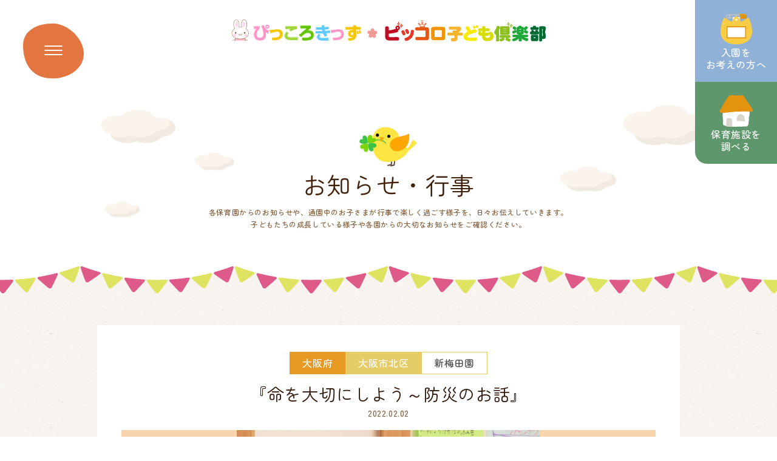

--- FILE ---
content_type: text/html; charset=UTF-8
request_url: https://pikkoro.jp/info/202202024056/
body_size: 19885
content:
<!doctype html>
<html lang="ja">

<head prefix="og: http://ogp.me/ns#">
  <!-- Google Tag Manager -->
  <script>(function(w,d,s,l,i){w[l]=w[l]||[];w[l].push({'gtm.start':
  new Date().getTime(),event:'gtm.js'});var f=d.getElementsByTagName(s)[0],
  j=d.createElement(s),dl=l!='dataLayer'?'&l='+l:'';j.async=true;j.src=
  'https://www.googletagmanager.com/gtm.js?id='+i+dl;f.parentNode.insertBefore(j,f);
  })(window,document,'script','dataLayer','GTM-M2RD4T');</script>
  <!-- End Google Tag Manager -->
  <meta charset="utf-8">
  <meta name="viewport" content="width=device-width,initial-scale=1.0">
  <meta name="format-detection" content="telephone=no">
  <link rel="icon" type="image/vnd.microsoft.icon" href="https://pikkoro.jp/favicon.ico">
  <link rel="apple-touch-icon" href="https://pikkoro.jp/apple-touch-icon.png">
      <title>『命を大切にしよう～防災のお話』 | ぴっころきっず・ピッコロ子ども倶楽部</title>

		<!-- All in One SEO 4.6.6 - aioseo.com -->
		<meta name="description" content="1月17日は27年前に阪神大震災があった日です。 また2か月後には 3月11日の東日本大震災の日がやってき" />
		<meta name="robots" content="max-snippet:-1, max-image-preview:large, max-video-preview:-1" />
		<link rel="canonical" href="https://pikkoro.jp/info/202202024056/" />
		<meta name="generator" content="All in One SEO (AIOSEO) 4.6.6" />
		<meta property="og:locale" content="ja_JP" />
		<meta property="og:site_name" content="札幌・函館・仙台・東京都内の保育園ならぴっころきっず・ピッコロ子ども倶楽部" />
		<meta property="og:type" content="article" />
		<meta property="og:title" content="『命を大切にしよう～防災のお話』 | ぴっころきっず・ピッコロ子ども倶楽部" />
		<meta property="og:description" content="1月17日は27年前に阪神大震災があった日です。 また2か月後には 3月11日の東日本大震災の日がやってき" />
		<meta property="og:url" content="https://pikkoro.jp/info/202202024056/" />
		<meta property="og:image" content="https://pikkoro.jp/wp/wp-content/themes/original/img/com/contents/ogp.jpg" />
		<meta property="og:image:secure_url" content="https://pikkoro.jp/wp/wp-content/themes/original/img/com/contents/ogp.jpg" />
		<meta property="article:published_time" content="2022-02-02T00:57:27+00:00" />
		<meta property="article:modified_time" content="2022-02-02T01:01:19+00:00" />
		<meta name="twitter:card" content="summary_large_image" />
		<meta name="twitter:title" content="『命を大切にしよう～防災のお話』 | ぴっころきっず・ピッコロ子ども倶楽部" />
		<meta name="twitter:description" content="1月17日は27年前に阪神大震災があった日です。 また2か月後には 3月11日の東日本大震災の日がやってき" />
		<meta name="twitter:image" content="http://pikkoro.jp/wp/wp-content/themes/original/img/com/contents/ogp.jpg" />
		<script type="application/ld+json" class="aioseo-schema">
			{"@context":"https:\/\/schema.org","@graph":[{"@type":"BreadcrumbList","@id":"https:\/\/pikkoro.jp\/info\/202202024056\/#breadcrumblist","itemListElement":[{"@type":"ListItem","@id":"https:\/\/pikkoro.jp\/#listItem","position":1,"name":"\u5bb6","item":"https:\/\/pikkoro.jp\/","nextItem":"https:\/\/pikkoro.jp\/info\/202202024056\/#listItem"},{"@type":"ListItem","@id":"https:\/\/pikkoro.jp\/info\/202202024056\/#listItem","position":2,"name":"\u300e\u547d\u3092\u5927\u5207\u306b\u3057\u3088\u3046\uff5e\u9632\u707d\u306e\u304a\u8a71\u300f","previousItem":"https:\/\/pikkoro.jp\/#listItem"}]},{"@type":"Organization","@id":"https:\/\/pikkoro.jp\/#organization","name":"\u3074\u3063\u3053\u308d\u304d\u3063\u305a\u30fb\u30d4\u30c3\u30b3\u30ed\u5b50\u3069\u3082\u5036\u697d\u90e8","url":"https:\/\/pikkoro.jp\/"},{"@type":"Person","@id":"https:\/\/pikkoro.jp\/2jdnrekzp3yz\/5dj4gbvxaa5p\/#author","url":"https:\/\/pikkoro.jp\/2jdnrekzp3yz\/5dj4gbvxaa5p\/","name":"\u3074\u3063\u3053\u308d\u304d\u3063\u305a\u30fb\u30d4\u30c3\u30b3\u30ed\u5b50\u3069\u3082\u5036\u697d\u90e8\u5404\u5712\u7de8\u96c6\u8005"},{"@type":"WebPage","@id":"https:\/\/pikkoro.jp\/info\/202202024056\/#webpage","url":"https:\/\/pikkoro.jp\/info\/202202024056\/","name":"\u300e\u547d\u3092\u5927\u5207\u306b\u3057\u3088\u3046\uff5e\u9632\u707d\u306e\u304a\u8a71\u300f | \u3074\u3063\u3053\u308d\u304d\u3063\u305a\u30fb\u30d4\u30c3\u30b3\u30ed\u5b50\u3069\u3082\u5036\u697d\u90e8","description":"1\u670817\u65e5\u306f27\u5e74\u524d\u306b\u962a\u795e\u5927\u9707\u707d\u304c\u3042\u3063\u305f\u65e5\u3067\u3059\u3002 \u307e\u305f2\u304b\u6708\u5f8c\u306b\u306f 3\u670811\u65e5\u306e\u6771\u65e5\u672c\u5927\u9707\u707d\u306e\u65e5\u304c\u3084\u3063\u3066\u304d","inLanguage":"ja","isPartOf":{"@id":"https:\/\/pikkoro.jp\/#website"},"breadcrumb":{"@id":"https:\/\/pikkoro.jp\/info\/202202024056\/#breadcrumblist"},"author":{"@id":"https:\/\/pikkoro.jp\/2jdnrekzp3yz\/5dj4gbvxaa5p\/#author"},"creator":{"@id":"https:\/\/pikkoro.jp\/2jdnrekzp3yz\/5dj4gbvxaa5p\/#author"},"image":{"@type":"ImageObject","url":"https:\/\/pikkoro.jp\/wp\/wp-content\/uploads\/2022\/02\/4d2898cc519c4468d541cbcfe0072ef6.png","@id":"https:\/\/pikkoro.jp\/info\/202202024056\/#mainImage","width":500,"height":375},"primaryImageOfPage":{"@id":"https:\/\/pikkoro.jp\/info\/202202024056\/#mainImage"},"datePublished":"2022-02-02T09:57:27+09:00","dateModified":"2022-02-02T10:01:19+09:00"},{"@type":"WebSite","@id":"https:\/\/pikkoro.jp\/#website","url":"https:\/\/pikkoro.jp\/","name":"\u3074\u3063\u3053\u308d\u304d\u3063\u305a\u30fb\u30d4\u30c3\u30b3\u30ed\u5b50\u3069\u3082\u5036\u697d\u90e8","inLanguage":"ja","publisher":{"@id":"https:\/\/pikkoro.jp\/#organization"}}]}
		</script>
		<!-- All in One SEO -->

<link rel='dns-prefetch' href='//yubinbango.github.io' />
<link rel='stylesheet' id='style-css' href='https://pikkoro.jp/wp/wp-content/themes/pikkoro/assets/css/styles.css?20240909' media='all' />
</head>

<body class="preload" id="info">
  <!-- Google Tag Manager (noscript) -->
  <noscript><iframe src="https://www.googletagmanager.com/ns.html?id=GTM-M2RD4T"
  height="0" width="0" style="display:none;visibility:hidden"></iframe></noscript>
  <!-- End Google Tag Manager (noscript) -->
<div class="wrapper">
  <header class="header" id="header">
        <div class="header__logo">
      <a href="https://pikkoro.jp/">
        <picture>
          <source srcset="https://pikkoro.jp/wp/wp-content/themes/pikkoro/assets/images/interface/header-logo.png" media="(min-width: 769px)">
          <img src="https://pikkoro.jp/wp/wp-content/themes/pikkoro/assets/images/interface/header-logo-sp.png" alt="ぴっころきっず・ピッコロ子ども倶楽部" width="468" height="147">
        </picture>
      </a></div>
      </header>
  <button class="gnav-btn" id="gnav-btn"><span></span><span></span><span></span></button>
  <nav class="gnav" id="gnav">
    <div class="gnav__cnt">
      <div class="gnav__cnt__inner">
        <div class="gnav__logo"><a href="https://pikkoro.jp/">
          <picture>
          <source srcset="https://pikkoro.jp/wp/wp-content/themes/pikkoro/assets/images/interface/header-logo.png" media="(min-width: 769px)">
          <img src="https://pikkoro.jp/wp/wp-content/themes/pikkoro/assets/images/interface/header-logo-sp.png" alt="ぴっころきっず・ピッコロ子ども倶楽部" width="468" height="147">
          </picture>
        </a></div>
        <div class="gnav__box">
          <div class="gnav__box__l">
            <div class="gnav__navs-wrap">
              <ul class="gnav__navs">
                <li class="gnav__navs__nav"><a href="https://pikkoro.jp/hoikushisetsu/">保育施設について</a></li>
                <li class="gnav__navs__nav"><a href="https://pikkoro.jp/introduction/">各園のご紹介</a></li>
                <li class="gnav__navs__nav"><a href="https://pikkoro.jp/annai/">入園のご案内</a></li>
                <li class="gnav__navs__nav"><a href="https://pikkoro.jp/yousu/">こども達の様子</a></li>
                <li class="gnav__navs__nav"><a href="https://pikkoro.jp/schedule/">主な年間行事</a></li>
              </ul>
              <ul class="gnav__navs">
                <li class="gnav__navs__nav"><a href="https://pikkoro.jp/faq/">よくある質問</a></li>
                <li class="gnav__navs__nav"><a href="https://pikkoro.jp/info/">お知らせ・行事</a></li>
                <li class="gnav__navs__nav"><a href="https://pikkoro.jp/annai/jichitai/">各園ごとの自治体窓口</a></li>
                <li class="gnav__navs__nav"><a href="https://pikkoro.jp/hokatsu-advice/">保活アドバイス</a></li>
              </ul>
            </div>
            <div class="gnav__navs2"><a href="https://pikkoro.jp/toiawase/">総合お問い合わせ</a>｜<a href="https://prime21h.co.jp/privacy/" target="_blank">プライバシーポリシー</a></div>
          </div>
          <div class="gnav__box__r">
            <ul class="gnav__bnrs">
              <li class="gnav__bnrs__bnr"><a href="https://prime21h.co.jp/recruit/" target="_blank"><img src="https://pikkoro.jp/wp/wp-content/themes/pikkoro/assets/images/interface/gnav-bnr-recruit.png" alt="保育士求人・採用情報サイト" width="453" height="151"></a></li>
              <li class="gnav__bnrs__bnr"><a href="https://prime21h.co.jp/" target="_blank"><img src="https://pikkoro.jp/wp/wp-content/themes/pikkoro/assets/images/interface/gnav-bnr-prime21.png" alt="株式会社プライムツーワンコーポレートサイト" width="453" height="151"></a></li>
            </ul>
          </div>
        </div>
      </div>
    </div>
  </nav>
  <ul class="gfloat-navs">
    <li class="gfloat-navs__item">
      <a href="https://pikkoro.jp/annai/" class="m--box1">
        <span class="icon"><img src="https://pikkoro.jp/wp/wp-content/themes/pikkoro/assets/images/interface/gflow-nav-icon1.svg" alt="入園をお考えの方へ" width="56" height="56"></span>
        <span class="txt">入園を<br>お考えの方へ</span>
      </a>
    </li>
    <li class="gfloat-navs__item">
      <a href="https://pikkoro.jp/introduction/" class="m--box2">
        <span class="icon"><img src="https://pikkoro.jp/wp/wp-content/themes/pikkoro/assets/images/interface/gflow-nav-icon2.svg" alt="保育施設を調べる" width="56" height="56"></span>
        <span class="txt">保育施設を<br>調べる</span>
      </a>
    </li>
    <!-- <li class="gfloat-navs__item">
      <a href="#" class="m--box3" target="_blank" rel="nofollow noopener noreferrer">
        <span class="icon"><img src="https://pikkoro.jp/wp/wp-content/themes/pikkoro/assets/images/interface/gflow-nav-icon3.svg" alt="Instagram" width="56" height="56"></span>
        <span class="txt">Instagram</span>
      </a>
    </li> -->
  </ul>
  <!-- <div class="gnav-sns"><a href="#" target="_blank"><img src="https://pikkoro.jp/wp/wp-content/themes/pikkoro/assets/images/interface/gnav-icon-instagram.svg" alt="Instagram" width="24" height="24"></a></div> -->
  <main class="main" id="main">
<div class="legacy-cnt">
<div id="main-image">
  <div id="main-image-i">
    <h2>お知らせ・行事</h2>
    <p class="text">各保育園からのお知らせや、通園中のお子さまが行事で楽しく過ごす様子を、日々お伝えしていきます。<br>
    子どもたちの成長している様子や各園からの大切なお知らせをご確認ください。</p>
  </div>
</div>
<div class="inf-box-1">
  <div id="inf-main">
<div class="entry">
                
        <div class="sub-box">
        <div class="kansai"><span class="cat-1">大阪府</span><span class="cat-2">大阪市北区</span><span class="cat-3">新梅田園</span></div>        </div>
        <h3>『命を大切にしよう～防災のお話』</h3>
      <p class="date">2022.02.02</p>
      <p class="thumbnail"><img width="500" height="375" src="https://pikkoro.jp/wp/wp-content/uploads/2022/02/4d2898cc519c4468d541cbcfe0072ef6.png"  alt="『命を大切にしよう～防災のお話』" decoding="async" title="『命を大切にしよう～防災のお話』" srcset="https://pikkoro.jp/wp/wp-content/uploads/2022/02/4d2898cc519c4468d541cbcfe0072ef6.png 500w, https://pikkoro.jp/wp/wp-content/uploads/2022/02/4d2898cc519c4468d541cbcfe0072ef6-300x225.png 300w" sizes="(max-width: 500px) 100vw, 500px" /></p>      <div class="box clearfix">
        <div class="article"><p>1月17日は27年前に阪神大震災があった日です。</p>
<p>また2か月後には</p>
<p>3月11日の東日本大震災の日がやってきます。</p>
<p>今月は、防災や命を守ることを意識したお話を</p>
<p>子どもたちにしました。</p>
<p>&nbsp;</p>
<p><img decoding="async" loading="lazy" src="http://pikkoro.jp/wp/wp-content/uploads/2022/02/338cdb4b42d4a756dcf1da52528fba2d-300x225.png" alt="" width="300" height="225" />　　　　　　<img decoding="async" loading="lazy" src="http://pikkoro.jp/wp/wp-content/uploads/2022/02/8959ff989a8c83b126759f89334e483e-300x225.png" alt="" width="300" height="225" /></p>
<p>1月17日には、4歳児と5歳児は、各クラスで</p>
<p>震災の時の様子を写真や新聞で見せてもらったり、</p>
<p>話を聴いたりしました。</p>
<p>&nbsp;</p>
<p>&nbsp;</p>
<p>&nbsp;</p>
<p>&nbsp;</p>
<p><img decoding="async" loading="lazy" src="http://pikkoro.jp/wp/wp-content/uploads/2022/02/aba1dd9afd994bc383f5259806be7bb4-300x225.png" alt="" width="300" height="225" />　　　　　　<img decoding="async" loading="lazy" src="http://pikkoro.jp/wp/wp-content/uploads/2022/02/6ac2397867767a902ce2217f0a58282f-300x225.png" alt="" width="300" height="225" /></p>
<p>&nbsp;</p>
<p>&nbsp;</p>
<p><img decoding="async" loading="lazy" src="http://pikkoro.jp/wp/wp-content/uploads/2022/02/f6f77a1616e27fc34eb1a81aa7dc6262-300x225.png" alt="" width="300" height="225" />　　　　　　<img decoding="async" loading="lazy" src="http://pikkoro.jp/wp/wp-content/uploads/2022/02/ed80de20dfec1bd144442f3c2532b6bb-300x225.png" alt="" width="300" height="225" /></p>
<p>&nbsp;</p>
<p>&nbsp;</p>
<p><img decoding="async" loading="lazy" src="http://pikkoro.jp/wp/wp-content/uploads/2022/02/4d2898cc519c4468d541cbcfe0072ef6-300x225.png" alt="" width="300" height="225" />　　　　　　<img decoding="async" loading="lazy" src="http://pikkoro.jp/wp/wp-content/uploads/2022/02/6929b940e4802cf13960acbb172247c2-300x225.png" alt="" width="300" height="225" /></p>
<p>&nbsp;</p>
<p>&nbsp;</p>
<p><img decoding="async" loading="lazy" src="http://pikkoro.jp/wp/wp-content/uploads/2022/02/b54091b9ea851f9c8810b52e50cbc14b-300x225.png" alt="" width="300" height="225" />　　　　　　</p>
<p>1月28日、避難訓練をしたあと、</p>
<p>4歳児と5歳児に、「防災講座」をしました。</p>
<p>避難訓練の大切さのお話の紙芝居や絵本を見たり</p>
<p>震災後の写真を見ながら、たくさんの人が</p>
<p>亡くなった話を聴きました。</p>
<p>&nbsp;</p>
<p>&nbsp;</p>
<p>&nbsp;</p>
<p>&nbsp;</p>
<p>&nbsp;</p>
<p><img decoding="async" loading="lazy" src="http://pikkoro.jp/wp/wp-content/uploads/2022/02/0367b05bcb163859711ea226860308dd-225x300.png" alt="" width="225" height="300" /></p>
<p>阪神大震災後に神戸で誕生した</p>
<p>『しあわせはこべるように』という歌も</p>
<p>一緒にうたいました。</p>
<p>&nbsp;</p>
<p>&nbsp;</p>
<p>&nbsp;</p>
<p>&nbsp;</p>
<p>&nbsp;</p>
<p><img decoding="async" loading="lazy" src="http://pikkoro.jp/wp/wp-content/uploads/2022/02/2ec30d8cdd7d4448ca154e48c09577f5-300x225.png" alt="" width="300" height="225" />　　　　<img decoding="async" loading="lazy" src="http://pikkoro.jp/wp/wp-content/uploads/2022/02/6f001de06e0a8d23b24c2ee1157a88a9-300x225.png" alt="" width="300" height="225" /></p>
<p>&nbsp;</p>
<p>&nbsp;</p>
<p><img decoding="async" loading="lazy" src="http://pikkoro.jp/wp/wp-content/uploads/2022/02/b79c1fe4a219f565a9062253fcb13b8b-300x225.png" alt="" width="300" height="225" />　　　　<img decoding="async" loading="lazy" src="http://pikkoro.jp/wp/wp-content/uploads/2022/02/66b198bc026ea9e4018c058792a048fd-300x225.png" alt="" width="300" height="225" /></p>
<p>&nbsp;</p>
<p>&nbsp;</p>
<p><img decoding="async" loading="lazy" src="http://pikkoro.jp/wp/wp-content/uploads/2022/02/e77d530e2326ef3d991704287d54ba6a-300x225.png" alt="" width="300" height="225" />　　　　</p>
<p>話を聴いた後は、各クラスに分かれ、</p>
<p>新聞紙で簡単に折れるスリッパ作りに</p>
<p>挑戦しました。</p>
<p>&nbsp;</p>
<p>&nbsp;</p>
<p>&nbsp;</p>
<p>&nbsp;</p>
<p>&nbsp;</p>
<p>&nbsp;</p>
<p><img decoding="async" loading="lazy" src="http://pikkoro.jp/wp/wp-content/uploads/2022/02/a3e4969503ed79dff08a83bcee2f4c75-300x225.png" alt="" width="300" height="225" />　　　<img decoding="async" loading="lazy" src="http://pikkoro.jp/wp/wp-content/uploads/2022/02/71f4d139c416868e22ae218beac8fdda-300x225.png" alt="" width="300" height="225" /></p>
<p>&nbsp;</p>
<p>&nbsp;</p>
<p><img decoding="async" loading="lazy" src="http://pikkoro.jp/wp/wp-content/uploads/2022/02/a215f71eec1e77b56c00242f9ce14b67-300x225.png" alt="" width="300" height="225" /></p>
<p>保育園にも非常食があるんだよ…</p>
<p>というお話をし、一口ずつですが、</p>
<p>味見もしました。</p>
<p>子どもたちは『おいしい』といって</p>
<p>食べてくれましたが、非常食を使うことが</p>
<p>ないことを願います。</p>
<p>&nbsp;</p>
<p>&nbsp;</p>
<p>&nbsp;</p>
<p>新梅田園も『阪神大震災』を知らない、</p>
<p>記憶にない職員がたくさんいます。</p>
<p>経験のある人たちが、『命の大切さ』や</p>
<p>『備える』、『訓練の大事さ』を</p>
<p>しっかり伝えていきたいと思います。</p>
<p>&nbsp;</p>
</div>
      </div>
                    </div>
    <p class="btn-back"><a href="https://pikkoro.jp/info/">一覧へ戻る</a></p>
  </div>
</div>
</div>
  </main>
  <footer id="footer" class="footer">
    <div class="footer__inner">
      <div class="footer__logo">
        <picture>
        <source srcset="https://pikkoro.jp/wp/wp-content/themes/pikkoro/assets/images/interface/header-logo.png" media="(min-width: 769px)">
        <img src="https://pikkoro.jp/wp/wp-content/themes/pikkoro/assets/images/interface/header-logo-sp.png" alt="ぴっころきっず・ピッコロ子ども倶楽部" width="468" height="147">
        </picture>
      </div>
      <div class="footer__address">
        <div class="txt">運営本社：<a href="https://prime21h.co.jp/" target="_blank">株式会社プライムツーワン</a></div>
        <div class="txt"><span class="zip-code">〒062-0055</span>北海道札幌市豊平区月寒東5条10丁目3-3</div>
      </div>
      <p class="copyright"><small>(C) <a href="https://pikkoro.jp/">保育所・幼稚園・企業内保育・院内保育事業を運営する株式会社プライム21</a></small></p>
    </div>
  </footer>
</div>
<script src='https://pikkoro.jp/wp/wp-includes/js/jquery/jquery.min.js' id='jquery-core-js'></script>
<script src='https://pikkoro.jp/wp/wp-includes/js/jquery/jquery-migrate.min.js' id='jquery-migrate-js'></script>
<script src='https://yubinbango.github.io/yubinbango/yubinbango.js?19700101' id='yubinbango-js'></script>
<script src='https://pikkoro.jp/wp/wp-content/themes/pikkoro/assets/vendor/contact/contact.js?20240105' id='contact-js'></script>
<script src='https://pikkoro.jp/wp/wp-content/themes/pikkoro/assets/js/main.js?20240105' id='main-js'></script>
</body>

</html><!-- WP Fastest Cache file was created in 0.11210608482361 seconds, on 17-12-25 4:04:04 --><!-- need to refresh to see cached version -->

--- FILE ---
content_type: text/css
request_url: https://pikkoro.jp/wp/wp-content/themes/pikkoro/assets/css/styles.css?20240909
body_size: 195999
content:
@charset "UTF-8";

@import url("https://fonts.googleapis.com/css2?family=Zen+Maru+Gothic&display=swap");

@import url("https://fonts.googleapis.com/css2?family=Zen+Maru+Gothic:wght@500&display=swap");

@import url("https://fonts.googleapis.com/css2?family=Zen+Maru+Gothic:wght@700&display=swap");

/*! aanormalize.css v8.0.1 | MIT License | github.com/necolas/normalize.css */

/* Document
   ========================================================================== */

/**
 * 1. Correct the line height in all browsers.
 * 2. Prevent adjustments of font size after orientation changes in iOS.
 */

html {
  line-height: 1.15;
  /* 1 */
  -webkit-text-size-adjust: 100%;
  /* 2 */
}

/* Sections
   ========================================================================== */

/**
 * Remove the margin in all browsers.
 */

body {
  margin: 0;
}

/**
 * Render the `main` element consistently in IE.
 */

main {
  display: block;
}

/**
 * Correct the font size and margin on `h1` elements within `section` and
 * `article` contexts in Chrome, Firefox, and Safari.
 */

h1 {
  font-size: 2em;
  margin: 0.67em 0;
}

/* Grouping content
   ========================================================================== */

/**
 * 1. Add the correct box sizing in Firefox.
 * 2. Show the overflow in Edge and IE.
 */

hr {
  box-sizing: content-box;
  /* 1 */
  height: 0;
  /* 1 */
  overflow: visible;
  /* 2 */
}

/**
 * 1. Correct the inheritance and scaling of font size in all browsers.
 * 2. Correct the odd `em` font sizing in all browsers.
 */

pre {
  font-family: monospace, monospace;
  /* 1 */
  font-size: 1em;
  /* 2 */
}

/* Text-level semantics
   ========================================================================== */

/**
 * Remove the gray background on active links in IE 10.
 */

a {
  background-color: transparent;
}

/**
 * 1. Remove the bottom border in Chrome 57-
 * 2. Add the correct text decoration in Chrome, Edge, IE, Opera, and Safari.
 */

abbr[title] {
  border-bottom: none;
  /* 1 */
  text-decoration: underline;
  /* 2 */
  -webkit-text-decoration: underline dotted;
  text-decoration: underline dotted;
  /* 2 */
}

/**
 * Add the correct font weight in Chrome, Edge, and Safari.
 */

b,
strong {
  font-weight: bolder;
}

/**
 * 1. Correct the inheritance and scaling of font size in all browsers.
 * 2. Correct the odd `em` font sizing in all browsers.
 */

code,
kbd,
samp {
  font-family: monospace, monospace;
  /* 1 */
  font-size: 1em;
  /* 2 */
}

/**
 * Add the correct font size in all browsers.
 */

small {
  font-size: 80%;
}

/**
 * Prevent `sub` and `sup` elements from affecting the line height in
 * all browsers.
 */

sub,
sup {
  font-size: 75%;
  line-height: 0;
  position: relative;
  vertical-align: baseline;
}

sub {
  bottom: -0.25em;
}

sup {
  top: -0.5em;
}

/* Embedded content
   ========================================================================== */

/**
 * Remove the border on images inside links in IE 10.
 */

img {
  border-style: none;
}

/* Forms
   ========================================================================== */

/**
 * 1. Change the font styles in all browsers.
 * 2. Remove the margin in Firefox and Safari.
 */

button,
input,
optgroup,
select,
textarea {
  font-family: inherit;
  /* 1 */
  font-size: 100%;
  /* 1 */
  line-height: 1.15;
  /* 1 */
  margin: 0;
  /* 2 */
}

/**
 * Show the overflow in IE.
 * 1. Show the overflow in Edge.
 */

button,
input {
  /* 1 */
  overflow: visible;
}

/**
 * Remove the inheritance of text transform in Edge, Firefox, and IE.
 * 1. Remove the inheritance of text transform in Firefox.
 */

button,
select {
  /* 1 */
  text-transform: none;
}

/**
 * Correct the inability to style clickable types in iOS and Safari.
 */

button,
[type=button],
[type=reset],
[type=submit] {
  -webkit-appearance: button;
}

/**
 * Remove the inner border and padding in Firefox.
 */

button::-moz-focus-inner,
[type=button]::-moz-focus-inner,
[type=reset]::-moz-focus-inner,
[type=submit]::-moz-focus-inner {
  border-style: none;
  padding: 0;
}

/**
 * Restore the focus styles unset by the previous rule.
 */

button:-moz-focusring,
[type=button]:-moz-focusring,
[type=reset]:-moz-focusring,
[type=submit]:-moz-focusring {
  outline: 1px dotted ButtonText;
}

/**
 * Correct the padding in Firefox.
 */

fieldset {
  padding: 0.35em 0.75em 0.625em;
}

/**
 * 1. Correct the text wrapping in Edge and IE.
 * 2. Correct the color inheritance from `fieldset` elements in IE.
 * 3. Remove the padding so developers are not caught out when they zero out
 *    `fieldset` elements in all browsers.
 */

legend {
  box-sizing: border-box;
  /* 1 */
  color: inherit;
  /* 2 */
  display: table;
  /* 1 */
  max-width: 100%;
  /* 1 */
  padding: 0;
  /* 3 */
  white-space: normal;
  /* 1 */
}

/**
 * Add the correct vertical alignment in Chrome, Firefox, and Opera.
 */

progress {
  vertical-align: baseline;
}

/**
 * Remove the default vertical scrollbar in IE 10+.
 */

textarea {
  overflow: auto;
}

/**
 * 1. Add the correct box sizing in IE 10.
 * 2. Remove the padding in IE 10.
 */

[type=checkbox],
[type=radio] {
  box-sizing: border-box;
  /* 1 */
  padding: 0;
  /* 2 */
}

/**
 * Correct the cursor style of increment and decrement buttons in Chrome.
 */

[type=number]::-webkit-inner-spin-button,
[type=number]::-webkit-outer-spin-button {
  height: auto;
}

/**
 * 1. Correct the odd appearance in Chrome and Safari.
 * 2. Correct the outline style in Safari.
 */

[type=search] {
  -webkit-appearance: textfield;
  /* 1 */
  outline-offset: -2px;
  /* 2 */
}

/**
 * Remove the inner padding in Chrome and Safari on macOS.
 */

[type=search]::-webkit-search-decoration {
  -webkit-appearance: none;
}

/**
 * 1. Correct the inability to style clickable types in iOS and Safari.
 * 2. Change font properties to `inherit` in Safari.
 */

::-webkit-file-upload-button {
  -webkit-appearance: button;
  /* 1 */
  font: inherit;
  /* 2 */
}

/* Interactive
   ========================================================================== */

/*
 * Add the correct display in Edge, IE 10+, and Firefox.
 */

details {
  display: block;
}

/*
 * Add the correct display in all browsers.
 */

summary {
  display: list-item;
}

/* Misc
   ========================================================================== */

/**
 * Add the correct display in IE 10+.
 */

template {
  display: none;
}

/**
 * Add the correct display in IE 10.
 */

[hidden] {
  display: none;
}

/* --------------------
  body
-------------------- */

@supports (-webkit-touch-callout: none) {
  /* support iOS */

  html {
    height: -webkit-fill-available;
  }

  body {
    min-height: 100vh;
    min-height: -webkit-fill-available;
  }
}

body.fixed {
  position: fixed;
  width: 100%;
  height: 100%;
  left: 0;
}

body.is-hide::before {
  content: "";
  width: 100%;
  height: 100%;
  background-color: #fff;
  display: block;
  position: fixed;
  top: 0;
  left: 0;
  z-index: 9998;
}

html {
  font-size: 62.5%;
}

body {
  color: #835e3a;
  background-color: #fff;
  line-height: 2;
  font-size: 1.4rem;
  font-family: "Zen Maru Gothic", "ＭＳ Ｐゴシック", sans-serif;
  font-weight: 500;
  font-feature-settings: "palt";
  letter-spacing: 0.06rem;
  word-break: normal;
  overflow-wrap: break-word;
}

body * {
  box-sizing: border-box;
}

body.preload * {
  transition: none !important;
}

input,
textarea,
select {
  font-family: "Zen Maru Gothic", "ＭＳ Ｐゴシック", sans-serif;
  font-size: 1.4rem;
}

input:-ms-input-placeholder,
textarea:-ms-input-placeholder,
select:-ms-input-placeholder {
  color: #baa591;
}

input::placeholder,
textarea::placeholder,
select::placeholder {
  color: #baa591;
}

p,
h1,
h2,
h3,
h4,
h5,
h6 {
  margin: 0;
  padding: 0;
  border: 0;
  font-style: normal;
  font-size: 100%;
  vertical-align: baseline;
}

h1 {
  font-size: 2.4rem;
  line-height: 1.3333333333;
}

h2 {
  font-size: 2.2rem;
  line-height: 1.3636363636;
}

h3 {
  font-size: 2rem;
  line-height: 1.4;
}

h4 {
  font-size: 1.8rem;
  line-height: 1.4444444444;
}

h5 {
  font-size: 1.6rem;
  line-height: 1.5;
}

h6 {
  font-size: 1.4rem;
  line-height: 1.5714285714;
}

dl,
dt,
dd {
  margin: 0;
  padding: 0;
}

small {
  font-size: 100%;
}

a {
  color: #835e3a;
  text-decoration: underline;
  transition: all 0.4s 0s ease;
}

a[href^="tel:"] {
  pointer-events: auto;
  text-decoration: underline !important;
}

a i {
  text-decoration: none;
}

a img,
a::before,
a::after {
  transition: all 200ms 0s ease;
}

img {
  max-width: 100%;
  height: auto;
  vertical-align: middle;
}

em {
  font-style: italic;
}

ol {
  margin: 0;
  padding: 0;
}

ol li {
  margin: 0 0 0.4rem 2em;
  padding: 0;
}

ul {
  margin: 0;
  padding: 0;
  list-style-type: "・";
}

ul li {
  margin: 0 0 0.4rem 1em;
  padding: 0;
}

table {
  border: 0.1rem #ccc solid;
  border-collapse: collapse;
}

table th,
table td {
  padding: 0.8rem;
  border: 0.1rem #ccc solid;
}

figure {
  margin: 0;
}

.pc-hide {
  display: none;
}

.sp-show {
  display: none;
}

img.sp-show {
  display: none;
}

.pc-br {
  display: block;
}

br.pc {
  display: none;
}

.wrapper {
  display: flex;
  flex-direction: column;
  min-height: 100vh;
}

.header {
  width: 100%;
  height: 8rem;
  display: flex;
  align-items: center;
  justify-content: center;
  position: absolute;
  top: 0;
  left: 0;
  z-index: 100;
}

.header__logo {
  text-align: center;
}

.header__logo img {
  width: 15.6rem;
}

#gnav {
  opacity: 0;
  visibility: hidden;
  transition: all 0.4s ease-in-out;
}

#gnav.is-active {
  opacity: 1;
  visibility: visible;
}

.gnav-btn {
  -webkit-appearance: none;
  appearance: none;
  border: none;
  background: url("../images/interface/gnav-btn-bg.svg") no-repeat center center/contain;
  width: 6.1rem;
  height: 5.6rem;
  position: fixed;
  top: 1.4rem;
  left: 1.4rem;
  z-index: 1001;
  cursor: pointer;
}

.gnav-btn.is-active span:nth-child(1) {
  transform: rotate(45deg);
  top: 2.7rem;
}

.gnav-btn.is-active span:nth-child(2) {
  opacity: 0;
}

.gnav-btn.is-active span:nth-child(3) {
  transform: rotate(-45deg);
  top: 2.7rem;
}

.gnav-btn span {
  display: block;
  width: 1.8rem;
  height: 0.2rem;
  border-radius: 0.1rem;
  background-color: #fff;
  position: absolute;
  left: 2.1rem;
  transition: all 0.2s ease-in-out;
}

.gnav-btn span:nth-child(1) {
  top: 2.3rem;
}

.gnav-btn span:nth-child(2) {
  top: 2.7rem;
}

.gnav-btn span:nth-child(3) {
  top: 3.1rem;
}

.gnav {
  position: fixed;
  top: 0;
  left: 0;
  z-index: 1000;
  width: 100%;
  height: 100%;
  background: #fdfbef url("../images/interface/gnav-bg.png") no-repeat center bottom/100% auto;
}

.gnav__cnt {
  overflow: auto;
  width: 100%;
  height: 100%;
  padding: 4rem 2rem;
}

.gnav__cnt__inner {
  margin: 0 auto;
  max-width: 112rem;
  width: 100%;
}

.gnav__logo {
  margin-bottom: 4rem;
  text-align: center;
}

.gnav__logo img {
  width: 15.6rem;
}

.gnav__box__r {
  margin-top: 3.6rem;
}

.gnav__navs {
  margin: 0;
  padding: 0;
  list-style: none;
  flex: 1;
}

.gnav__navs:last-child {
  margin: 0;
}

.gnav__navs:last-child .gnav__navs__nav:first-child {
  border-top: none;
}

.gnav__navs__nav {
  margin: 0;
  padding: 2.4rem 0 2.4rem 1rem;
  border-bottom: 0.2rem dashed rgba(76, 51, 46, 0.5);
  color: #fff;
  font-size: 1.5rem;
  line-height: 1.5333333333;
}

.gnav__navs__nav:first-child {
  border-top: 0.2rem dashed rgba(76, 51, 46, 0.5);
}

.gnav__navs__nav a {
  color: #4c332e;
  text-decoration: none;
  position: relative;
  padding-left: 1.8rem;
}

.gnav__navs__nav a:hover {
  color: #4c332e;
}

.gnav__navs__nav a::before {
  content: "-";
  position: absolute;
  left: 0;
  top: -0.1rem;
}

.gnav__navs2 {
  margin-top: 3.6rem;
  font-size: 1.4rem;
  line-height: 1.5714285714;
}

.gnav__navs2 a {
  color: #4c332e;
  text-decoration: none;
}

.gnav__navs2 a:hover {
  color: #4c332e;
}

.gnav__bnrs {
  margin: 0;
  padding: 0;
  list-style: none;
}

.gnav__bnrs__bnr {
  margin: 0 0 1.8rem;
  padding: 0;
  text-align: center;
}

.gnav__bnrs__bnr:last-child {
  margin: 0;
}

.gnav__bnrs__bnr img {
  filter: drop-shadow(0px 0px 12px rgba(160, 191, 119, 0.2));
}

.gfloat-navs {
  display: none;
}

.gfloat-navs__item {
  margin: 0;
  padding: 0;
  width: 13.5rem;
  height: 13.5rem;
}

.gfloat-navs__item a {
  width: 100%;
  height: 100%;
  display: flex;
  flex-direction: column;
  align-items: center;
  justify-content: center;
  text-align: center;
  color: #fff;
  text-decoration: none;
  font-size: 1.6rem;
  line-height: 1.25;
}

.gfloat-navs__item a.m--box1 {
  background-color: #8fb0d7;
}

.gfloat-navs__item a.m--box2 {
  background-color: #5e976b;
}

.gfloat-navs__item a.m--box3 {
  background-color: #df8689;
}

.gfloat-navs__item a:hover {
  color: #fff;
}

.gnav-sns {
  width: 2.4rem;
  position: fixed;
  top: 2.8rem;
  right: 2rem;
  z-index: 1001;
}

.gnav-sns img {
  width: 2.4rem;
}

.main {
  overflow: hidden;
  position: relative;
  z-index: 3;
}

.main.home {
  z-index: 1;
}

.legacy-cnt {
  padding-top: 10rem;
}

.legacy-cnt * {
  line-height: 1.7;
}

.footer {
  margin-top: auto;
  padding: 4.4rem 2rem 1.6rem;
  background-color: #fdfaf1;
  position: relative;
  z-index: 2;
}

.footer::before {
  content: "";
  width: 100%;
  height: 6.4rem;
  background: url("../images/interface/footer-bg-sp.png") no-repeat center top/100% auto;
  position: absolute;
  left: 50%;
  top: -6.4rem;
  transform: translate(-50%, 0);
  z-index: 1;
}

.footer__inner {
  position: relative;
  z-index: 2;
}

.footer__logo {
  margin-bottom: 3rem;
  text-align: center;
}

.footer__logo img {
  width: 15.6rem;
}

.footer__address {
  text-align: center;
  line-height: 1.7;
}

.footer__address .txt {
  margin-bottom: 0.6rem;
}

.footer__address .txt:last-child {
  margin-bottom: 0;
}

.footer__address .txt .zip-code {
  display: block;
}

.footer .copyright {
  margin-top: 7rem;
  text-align: center;
  font-size: 1.2rem;
  line-height: 1.5;
}

.footer .copyright a {
  text-decoration: none;
}

.grecaptcha-badge {
  z-index: 3;
}

.con-sec__box {
  margin: 0 auto;
  max-width: 35.2rem;
}

.con-sec__box__txt {
  margin-bottom: 4.4rem;
  font-size: 1.6rem;
  line-height: 2;
}

.form-box {
  padding: 2.8rem 0;
  background: url("../images/contact/con-line.png") repeat-x left top/1rem auto;
}

.form-box.m--type1 {
  display: block;
}

.form-box__ttl {
  margin-bottom: 1.2rem;
  padding-left: 8rem;
  position: relative;
  font-size: 1.6rem;
  line-height: 3.125;
}

.m--type1 .form-box__ttl {
  margin-bottom: 1.8rem;
  width: auto;
}

.form-box__ttl .hissu {
  padding-top: 0.1rem;
  font-size: 1.4rem;
  line-height: 1.7857142857;
  width: 6rem;
  text-align: center;
  color: #fff;
  background: #e37640;
  border-radius: 0.6rem;
  position: absolute;
  left: 0;
  top: 0.1rem;
}

.form-box__ttl .nini {
  padding-top: 0.1rem;
  font-size: 1.4rem;
  line-height: 1.7857142857;
  width: 6rem;
  text-align: center;
  color: #fff;
  background-color: #c0bdaf;
  border-radius: 0.6rem;
  position: absolute;
  left: 0;
  top: 0.1rem;
}

.form-box__cnt {
  color: #754c24;
  font-size: 1.4rem;
  line-height: 3.5714285714;
}

.form-box__cnt .wpcf7-spinner {
  display: none;
}

.form-box__cnt .txt {
  margin: 3rem 0 1rem;
  color: #754c24;
}

.form-box__cnt .postal-search {
  margin-left: 1.8rem;
  width: 10rem;
  height: 5rem;
  display: inline-block;
  cursor: pointer;
  border: 0.1rem #b0ac9b solid;
  border-radius: 0.5rem;
  text-align: center;
  line-height: 4.8rem;
  font-size: 1.4rem;
  color: #917050;
}

.form-box__child {
  padding: 0 0 1.6rem;
}

.form-box__child__ttl {
  margin-bottom: 0.6rem;
  position: relative;
  font-size: 1.4rem;
  line-height: 3.5714285714;
}

.m--type1 .form-box__child__ttl {
  margin-bottom: 1.8rem;
  width: auto;
}

.form-box__child__cnt {
  font-size: 1.6rem;
  line-height: 3.125;
}

.form-box__child__cnt .wpcf7-spinner {
  display: none;
}

.form-box__child__cnt .txt {
  margin: 3rem 0 1rem;
  color: #808080;
}

.form-box__txt {
  font-size: 1.4rem;
  line-height: 2.1428571429;
}

.form-box__txt.m--mt {
  margin-top: 1rem;
}

.form-box__txt3 {
  margin-left: 2.4rem;
  color: #666;
  font-size: 1.4rem;
  line-height: 2.1428571429;
}

.form-box__txt3 a {
  color: #666;
}

.form__clm-box__item:last-child {
  margin-top: 1.6rem;
  margin-right: 0;
}

.form__thanks {
  padding: 6rem 0;
}

.form__thanks__txt {
  font-size: 1.8rem;
  text-align: center;
}

.form__thanks__btn {
  margin: 4rem auto 0;
  width: 29.2rem;
}

.form__thanks__btn a {
  width: 100%;
  height: 6rem;
  border: none;
  border-radius: 999.9rem;
  color: #fff;
  background: #f9d76a url("../images/contact/con-btn-icon.svg") no-repeat right 2rem center/2.9rem auto;
  font-size: 1.6rem;
  line-height: 1.5;
  letter-spacing: 0.3rem;
  font-family: "Zen Maru Gothic", "ＭＳ Ｐゴシック", sans-serif;
  display: flex;
  align-items: center;
  justify-content: center;
  text-align: center;
  text-decoration: none;
  font-weight: normal;
}

.form__thanks__btn a:hover {
  color: #fff;
}

.form__input {
  padding: 0.6rem 2rem;
  color: #917050;
  background-color: #f1f1f1;
  width: 100%;
  height: 5rem;
  border-radius: 0.5rem;
  border: 0.1rem #f1f1f1 solid;
  transition: all 0.3s ease;
}

.m--type1 .form__input.m--mtb {
  margin-top: 0;
  margin-bottom: 0;
}

.form__input.m--year {
  width: 10rem;
}

.form__input.m--month {
  width: 6rem;
}

.form__input.m--day {
  width: 6rem;
}

.form__input.m--zip_code {
  width: 20rem;
}

.form__input:focus {
  outline: none;
  border: 0.1rem #007148 solid;
  background-color: #cfffbf;
  box-shadow: 0 0 0.3rem #007148;
}

.form__input.m--textarea {
  padding: 0.6rem 0.6rem;
  height: 18rem;
}

.form__input-select {
  -webkit-appearance: none;
  appearance: none;
  padding: 0.6rem 4rem 0.6rem 1.8rem;
  color: #000;
  background: #fff url("../images/contact/con-select-icon.svg") no-repeat right 1.8rem center/1.7rem 0.7rem;
  width: 100%;
  height: 5rem;
  border: 0.1rem #b0ac9b solid;
  border-radius: 0.5rem;
  transition: all 0.3s ease;
}

.form__input-select:focus {
  outline: none;
  border: 0.1rem #007148 solid;
  background-color: #cfffbf;
  box-shadow: 0 0 0.3rem #007148;
}

.form__input-select2 {
  -webkit-appearance: none;
  appearance: none;
  padding: 0.6rem 4rem 0.6rem 1.8rem;
  color: #000;
  width: 100%;
  height: 5rem;
  border: 0.1rem #cbcbcb solid;
  border-radius: 0.5rem;
  transition: all 0.3s ease;
}

.form__input-select2:focus {
  outline: none;
  border: 0.1rem #007148 solid;
  background-color: #cfffbf;
  box-shadow: 0 0 0.3rem #007148;
}

.form__input-select2.m--shiyogakunen-select {
  width: 28rem;
}

.form__input-btn,
.form__input-btn-confirm,
.form__input-btn-submit,
.form__input-btn-confirm-submit {
  -webkit-appearance: none;
  appearance: none;
  width: 29.2rem;
  height: 6rem;
  border: none;
  border-radius: 999.9rem;
  color: #fff;
  background: #f9d76a url("../images/contact/con-btn-icon.svg") no-repeat right 2rem center/2.9rem auto;
  font-size: 1.6rem;
  line-height: 1.5;
  letter-spacing: 0.3rem;
  font-weight: bold;
  cursor: pointer;
  transition: all 0.3s ease;
}

.form__input-btn:focus,
.form__input-btn-confirm:focus,
.form__input-btn-submit:focus,
.form__input-btn-confirm-submit:focus {
  outline: none;
  box-shadow: 0 0 0.3rem whitesmoke;
}

.form__input-btn-back {
  -webkit-appearance: none;
  appearance: none;
  width: 29.2rem;
  height: 6rem;
  border: none;
  border-radius: 999.9rem;
  color: #000;
  background-color: #f5f5f5;
  font-size: 1.6rem;
  line-height: 1.5;
  letter-spacing: 0.3rem;
  cursor: pointer;
  transition: all 0.3s ease;
}

.form__input-btn-back:focus {
  outline: none;
  box-shadow: 0 0 0.3rem whitesmoke;
}

.form__submit__btn-wrap {
  margin-top: 5rem;
}

.form__submit__btn-wrap .wpcf7-spinner {
  display: none;
}

.form__submit__btn {
  margin-bottom: 2rem;
  text-align: center;
}

.form__submit__btn:last-child {
  margin-bottom: 0;
}

.wpcf7-radio {
  display: flex;
  flex-wrap: wrap;
  max-width: 30rem;
}

.wpcf7-radio.m--vertical {
  flex-direction: column;
}

.wpcf7-radio.m--vertical .wpcf7-list-item {
  margin: 0 0 1.2rem 0;
}

.wpcf7-radio.m--vertical .wpcf7-list-item:last-child {
  margin: 0;
}

.wpcf7-radio .wpcf7-list-item {
  margin: 0 3rem 0 0;
}

.wpcf7-radio label {
  cursor: pointer;
  position: relative;
}

.wpcf7-radio label input {
  opacity: 0;
  position: absolute;
  top: 0;
  left: 0;
}

.wpcf7-radio label input + span {
  padding-left: 3rem;
  position: relative;
}

.wpcf7-radio label input + span::before {
  content: "";
  width: 2.1rem;
  height: 2.1rem;
  border-radius: 9999px;
  border: 0.1rem #ccc solid;
  background-color: #fff;
  position: absolute;
  left: 0;
  top: -0.1rem;
  z-index: 1;
  transition: all 0.3s ease;
}

.wpcf7-radio label input + span::after {
  content: "";
  display: none;
  position: absolute;
  left: 0.6rem;
  top: 0.5rem;
  width: 1.1rem;
  height: 1.1rem;
  border-radius: 9999px;
  background-color: #808080;
  transition: all 0.3s ease;
  z-index: 2;
}

.wpcf7-radio label input:checked + span::before {
  background-color: #fff;
  box-shadow: 0 0 0.3rem #007148;
}

.wpcf7-radio label input:checked + span::after {
  display: block;
}

.wpcf7-checkbox .wpcf7-list-item {
  margin: 0 5rem 0 0;
}

.wpcf7-checkbox .wpcf7-list-item:first-child {
  margin: 0 5rem 0 0;
}

.wpcf7-checkbox .wpcf7-list-item:last-child {
  margin: 0;
}

.wpcf7-checkbox.vertical .wpcf7-list-item {
  margin: 0 0 0.6rem;
  display: block;
}

.wpcf7-checkbox.vertical .wpcf7-list-item:last-child {
  margin: 0;
}

.wpcf7-checkbox.privacy {
  font-size: 1.6rem;
  line-height: 1.5;
}

.wpcf7-checkbox.privacy label input + span::before {
  top: 0.3rem;
}

.wpcf7-checkbox.privacy label input + span::after {
  top: 0.1rem;
}

.wpcf7-checkbox label {
  cursor: pointer;
  position: relative;
}

.wpcf7-checkbox label input {
  opacity: 0;
  position: absolute;
  top: 0;
  left: 0;
}

.wpcf7-checkbox label input + span {
  padding-left: 2.4rem;
  position: relative;
  display: inline-block;
}

.wpcf7-checkbox label input + span::before {
  content: "";
  width: 1.6rem;
  height: 1.6rem;
  border-radius: 0.4rem;
  border: 0.1rem #ccc solid;
  position: absolute;
  left: 0;
  top: 0.3rem;
  z-index: 1;
  transition: all 0.3s ease;
}

.wpcf7-checkbox label input + span::after {
  content: "";
  display: none;
  position: absolute;
  left: 0.42em;
  top: 0.2em;
  width: 0.4em;
  height: 0.8em;
  border: #007148 solid;
  border-width: 0 0.15em 0.15em 0;
  transform: rotate(45deg);
  transition: all 0.3s ease;
  z-index: 2;
}

.wpcf7-checkbox label input:checked + span::before {
  background-color: #fff;
  box-shadow: 0 0 0.3rem #007148;
}

.wpcf7-checkbox label input:checked + span::after {
  display: block;
}

.wpcf7-not-valid-tip {
  margin-top: 1.6rem;
}

.ha {
  background: url("../images/introduction/int-e-mv-bg-sp.png") no-repeat center top/100% auto;
}

.ha-mv {
  padding: 3.5rem 2rem 0;
  height: 27rem;
  display: flex;
  align-items: center;
  justify-content: center;
}

.ha-mv__ttl2 {
  margin-bottom: 1.2rem;
  font-size: 1.6rem;
  line-height: 1.5;
  font-weight: 500;
  text-align: center;
}

.ha-mv__ttl {
  padding-bottom: 1.6rem;
  background: url("../images/introduction/int-mv-ttl-bg.png") repeat-x left bottom;
  font-size: 2.4rem;
  line-height: 1.3333333333;
  font-weight: 500;
  text-align: center;
}

.ha-sec {
  padding: 0 2.8rem 1rem;
  background: url("../images/hokatsu-advice/ha-mv-bg-sp.png") no-repeat center center/100% auto;
}

.ha-sec__txt {
  font-size: 1.6rem;
  line-height: 2.5;
  text-align: center;
}

.ha-sec2 {
  padding: 15.4rem 3.8rem 7.6rem;
  background: url("../images/hokatsu-advice/ha-mv-bg-btm-sp.png") no-repeat center top/100% auto;
}

.ha-sec2__ttl {
  margin-bottom: 2.6rem;
  font-size: 2.8rem;
  line-height: 1.2857142857;
  letter-spacing: 0.336rem;
  font-weight: 500;
  text-align: center;
}

.ha-sec2__items {
  margin: 0 auto;
  max-width: 128rem;
}

.ha-sec2__items__item {
  margin-bottom: 2.4rem;
  background-color: #fff;
  padding: 5.2rem 2.4rem 5.6rem;
  border-radius: 3.9rem;
}

.ha-sec2__items__item.m--item1 {
  border: 0.6rem #f69bb1 solid;
}

.ha-sec2__items__item.m--item2 {
  border: 0.6rem #f9d76a solid;
}

.ha-sec2__items__item.m--item3 {
  border: 0.6rem #74c1dd solid;
}

.ha-sec2__items__item:last-child {
  margin-bottom: 0;
}

.ha-sec2__items__ttl {
  margin-bottom: 1rem;
  padding-bottom: 2.4rem;
  background: url("../images/hokatsu-advice/ha-sec2-item-ttl-bg.svg") no-repeat center bottom/4.6rem auto;
  font-size: 2.5rem;
  line-height: 1.32;
  text-align: center;
}

.ha-sec2__items__txt {
  font-size: 1.6rem;
  line-height: 2;
}

.ha-sec2__items__txt2 {
  margin-top: 2rem;
  font-size: 1.6rem;
  line-height: 2;
  text-align: center;
}

.ha-sec2__items__btn {
  margin-top: 2rem;
}

.ha-sec2__items__btn a {
  margin: 0 auto;
  display: flex;
  align-items: center;
  justify-content: center;
  text-align: center;
  height: 6rem;
  border-radius: 999.9rem;
  text-align: center;
  text-decoration: none;
  font-size: 1.8rem;
  line-height: 1.4444444444;
  position: relative;
}

.m--item1 .ha-sec2__items__btn a {
  color: #fff;
  background-color: #f69bb1;
}

.m--item2 .ha-sec2__items__btn a {
  color: #fff;
  background-color: #f9d76a;
}

.m--item3 .ha-sec2__items__btn a {
  color: #fff;
  background-color: #74c1dd;
}

.ha-sec2__items__btn a:hover {
  color: #fff;
}

.ha-sec2__items__btn a::after {
  content: "";
  width: 2.8rem;
  height: 1.4rem;
  background: url("../images/hokatsu-advice/ha-sec2-item-btn-icon.svg") no-repeat center center/contain;
  position: absolute;
  right: 2rem;
  top: calc(50% - 0.7rem);
}

.ha-sec2__box {
  margin: 0 auto 4.4rem;
  padding: 8rem 3rem 2.4rem;
  background: url("../images/hokatsu-advice/ha-sec2-box-bg-sp.png") no-repeat center top/contain;
  aspect-ratio: 1/1.36;
}

.ha-sec2__box__cnt {
  margin-bottom: 3rem;
}

.ha-sec2__box__ttl {
  margin-bottom: 2.6rem;
  color: #835e3a;
  font-size: 2.5rem;
  line-height: 1.32;
  text-align: center;
}

.ha-sec2__box__btn {
  margin-top: 2.6rem;
}

.ha-sec2__box__btn a {
  padding: 0 5.8rem;
  display: flex;
  align-items: center;
  justify-content: center;
  text-align: center;
  width: 100%;
  height: 6rem;
  border-radius: 999.9rem;
  color: #fff;
  background-color: #f4829d;
  text-decoration: none;
  font-size: 1.8rem;
  line-height: 1.4444444444;
  position: relative;
}

.ha-sec2__box__btn a:hover {
  color: #fff;
}

.ha-sec2__box__btn a::after {
  content: "";
  width: 2.8rem;
  height: 1.4rem;
  background: url("../images/hokatsu-advice/ha-sec2-item-btn-icon.svg") no-repeat center center/contain;
  position: absolute;
  right: 2rem;
  top: calc(50% - 0.7rem);
}

.ha-sec2__box__txt {
  font-size: 1.6rem;
  line-height: 2;
}

.ha-sec3 {
  padding: 8.8rem 2.8rem 5.8rem;
  background-color: #fdfbef;
  position: relative;
  overflow: hidden;
}

.ha-sec3::before {
  content: "";
  width: 14.1rem;
  height: 6.2rem;
  background: url("../images/hokatsu-advice/ha-sec3-bg.png") no-repeat center center/contain;
  position: absolute;
  right: 1.1rem;
  top: 1.8rem;
}

.ha-sec3__ttl {
  margin-bottom: 2.6rem;
  color: #835e3a;
  font-size: 2.8rem;
  line-height: 1.2857142857;
  letter-spacing: 0.336rem;
  font-weight: 500;
  text-align: center;
}

.ha-sec3__items__item {
  margin-bottom: 3.4rem;
  padding: 5.8rem 2.8rem 5rem;
  border-radius: 1.5rem;
  background-color: #fff;
}

.ha-sec3__items__item.m--item1 {
  border: 0.6rem #ffb478 solid;
}

.ha-sec3__items__item.m--item2 {
  border: 0.6rem #bcd735 solid;
}

.ha-sec3__items__item:last-child {
  margin-bottom: 0;
}

.ha-sec3__items__ttl {
  margin-bottom: 2.8rem;
  text-align: center;
}

.ha-sec3__items__ttl img {
  width: auto;
  height: 5.6rem;
}

.ha-sec3__items__tags {
  margin: 0 0 3rem;
  padding: 0;
  list-style: none;
  display: flex;
  flex-wrap: wrap;
  justify-content: center;
  gap: 0.8rem;
}

.ha-sec3__items__tags__item {
  margin: 0;
  padding: 0.8rem 1.2rem;
  border-radius: 0.6rem;
  font-size: 1.6rem;
  line-height: 1.5;
}

.ha-sec3__items__tags__item.m--tag1 {
  color: #fff;
  background-color: #74c1dd;
}

.ha-sec3__items__tags__item.m--tag2 {
  color: #fff;
  background-color: #f8cd45;
}

.ha-sec3__items__tags__item.m--tag3 {
  color: #fff;
  background-color: #f4829d;
}

.ha-sec3__items__box-wrap {
  padding-top: 5rem;
}

.m--item1 .ha-sec3__items__box-wrap {
  background: url("../images/hokatsu-advice/ha-sec3-box-bg.svg") no-repeat center top/auto 2.3rem;
}

.m--item2 .ha-sec3__items__box-wrap {
  background: url("../images/hokatsu-advice/ha-sec3-box-bg2.svg") no-repeat center top/auto 2.3rem;
}

.ha-sec3__items__box {
  margin: 0 auto 8.6rem;
  max-width: 40rem;
  position: relative;
}

.ha-sec3__items__box::after {
  content: "";
  width: 3.3rem;
  height: 3.3rem;
  position: absolute;
  left: 50%;
  bottom: -5.8rem;
  transform: translate(-50%, 0);
}

.m--item1 .ha-sec3__items__box::after {
  background: url("../images/hokatsu-advice/ha-sec3-box-icon1.svg") no-repeat center center/contain;
}

.m--item2 .ha-sec3__items__box::after {
  background: url("../images/hokatsu-advice/ha-sec3-box-icon2.svg") no-repeat center center/contain;
}

.ha-sec3__items__box:last-child {
  margin: 0 auto;
}

.ha-sec3__items__box:last-child::after {
  display: none;
}

.ha-sec3__items__box__img {
  margin-bottom: 2.8rem;
  text-align: center;
}

.ha-sec3__items__box__img img {
  width: 100%;
  height: auto;
  max-width: 29rem;
}

.ha-sec3__items__box__ttl {
  margin-bottom: 0.6rem;
  font-size: 1.9rem;
  line-height: 1.4210526316;
  font-weight: 500;
  text-align: center;
}

.m--item1 .ha-sec3__items__box__ttl {
  color: #ffb478;
}

.m--item2 .ha-sec3__items__box__ttl {
  color: #bcd735;
}

.ha-sec3__items__box__txt {
  color: #835e3a;
  font-size: 1.6rem;
  line-height: 2;
}

.ha-sec4 {
  padding: 6rem 2.8rem 7.2rem;
}

.ha-sec4__box {
  margin: 0 auto;
  padding: 7.8rem 2.8rem 4.2rem;
  max-width: 128rem;
  background-color: #f9f5f5;
  border-radius: 1.6rem;
  position: relative;
}

.ha-sec4__box__ttl {
  margin-bottom: 4.2rem;
  font-size: 2.8rem;
  line-height: 1.2142857143;
  font-weight: 500;
  text-align: center;
  position: relative;
}

.ha-sec4__box__ttl .txt {
  font-size: 1.8rem;
  line-height: 1.8888888889;
}

.ha-sec4__box__ttl::before {
  content: "";
  width: 7.6rem;
  height: 7.5rem;
  background: url("../images/hokatsu-advice/ha-sec4-ttl-icon.svg") no-repeat center center/contain;
  position: absolute;
  right: -5rem;
  top: -3.6rem;
}

.ha-sec4__box__txt {
  color: #636363;
  font-size: 1.6rem;
  line-height: 2;
  text-align: center;
}

.ha-sec4__box__btn {
  margin-top: 3.4rem;
}

.ha-sec4__box__btn button {
  -webkit-appearance: none;
  appearance: none;
  margin: 0 auto;
  padding: 0 4rem;
  width: 29.2rem;
  height: 6rem;
  border: none;
  display: flex;
  align-items: center;
  justify-content: center;
  text-align: center;
  color: #fff;
  background-color: #ff8b80;
  font-size: 1.8rem;
  line-height: 1.4444444444;
  text-decoration: none;
  border-radius: 999.9rem;
  cursor: pointer;
  position: relative;
}

.ha-sec4__box__btn button::after {
  content: "";
  width: 2.2rem;
  height: 2.2rem;
  background: url("../images/hokatsu-advice/ha-sec4-btn-icon.svg") no-repeat center center/contain;
  position: absolute;
  right: 1rem;
  top: 50%;
  transform: translate(0, -50%);
}

.ha-sec4__box__btn button:hover {
  color: #fff;
}

.ha-sec4__box .chart-box {
  position: relative;
  z-index: 6;
}

.ha-sec4__box .chart-box.is-inactive {
  display: none !important;
}

.ha-sec4__box .chart-box.question {
  display: none;
}

.ha-sec4__box .chart-box.type {
  display: none;
}

.ha-sec4__box .chart-box__ttl {
  margin-bottom: 3.2rem;
  font-size: 1.6rem;
  line-height: 1.5;
  font-weight: normal;
  text-align: center;
}

.ha-sec4__box .chart-box__answers {
  margin: 0 auto;
  max-width: 96rem;
}

.ha-sec4__box .chart-box__answers__btn {
  -webkit-appearance: none;
  appearance: none;
  margin-right: 0;
  margin-bottom: 1rem;
  padding-left: 5.2rem;
  width: 100%;
  display: flex;
  align-items: center;
  text-align: left;
  height: 6.2rem;
  border-radius: 999.9rem;
  font-size: 2rem;
  line-height: 1.4;
  color: #ff8b80;
  background-color: #fff;
  border: 0.2rem #ff8b80 solid;
  font-weight: 500;
  cursor: pointer;
  position: relative;
}

.ha-sec4__box .chart-box__answers__btn:last-child {
  margin-right: 0;
  margin-bottom: 0;
}

.ha-sec4__box .chart-box__answers__btn.m--a::before {
  content: "A";
  font-size: 2.2rem;
  line-height: 1;
  font-family: "Zen Maru Gothic", "ＭＳ Ｐゴシック", sans-serif;
  color: #ff8b80;
  position: absolute;
  left: 3rem;
  top: 50%;
  transform: translate(0, -60%);
}

.ha-sec4__box .chart-box__answers__btn.m--b::before {
  content: "B";
  font-size: 2.2rem;
  line-height: 1;
  font-family: "Zen Maru Gothic", "ＭＳ Ｐゴシック", sans-serif;
  color: #ff8b80;
  position: absolute;
  left: 3rem;
  top: 50%;
  transform: translate(0, -60%);
}

.ha-sec4__box .chart-box__txt {
  margin: 0 auto;
  max-width: 96rem;
  padding: 0 2rem;
  display: flex;
  align-items: center;
  justify-content: center;
  text-align: center;
  height: 12rem;
  border-radius: 9999px;
  font-size: 2.8rem;
  line-height: 1.2857142857;
  font-weight: 500;
  color: #ff8b80;
  background-color: #fff;
  border: 0.2rem #ff8b80 solid;
}

.ha-sec4__box .chart-box__re-btn {
  margin-top: 3.4rem;
}

.ha-sec4__box .chart-box__re-btn button {
  -webkit-appearance: none;
  appearance: none;
  margin: 0 auto;
  padding: 0 4rem;
  width: 29.2rem;
  height: 6rem;
  border: none;
  display: flex;
  align-items: center;
  justify-content: center;
  text-align: center;
  color: #fff;
  background-color: #ff8b80;
  font-size: 1.8rem;
  line-height: 1.4444444444;
  text-decoration: none;
  border-radius: 999.9rem;
  cursor: pointer;
  position: relative;
}

.ha-sec4__box .chart-box__re-btn button::after {
  content: "";
  width: 2.2rem;
  height: 2.2rem;
  background: url("../images/hokatsu-advice/ha-sec4-btn-icon.svg") no-repeat center center/contain;
  position: absolute;
  right: 1rem;
  top: 50%;
  transform: translate(0, -50%);
}

.ha-sec4__box .chart-box__re-btn button:hover {
  color: #fff;
}

.ha-sec4__box__bg1 {
  position: absolute;
  top: -2.7rem;
  left: 2.7rem;
  z-index: 1;
}

.ha-sec4__box__bg1 img {
  width: 5.9rem;
}

.ha-sec4__box__bg2 {
  position: absolute;
  top: 33rem;
  right: -2.5rem;
  z-index: 1;
}

.ha-sec4__box__bg2 img {
  width: 7.1rem;
}

.ha-sec4__box__bg3 {
  position: absolute;
  bottom: -1.3rem;
  left: 0;
  z-index: 1;
}

.ha-sec4__box__bg3 img {
  width: 7.1rem;
}

.int-mv {
  padding: 0rem 2rem 9.2rem;
  background-color: #fdfbef;
  height: 42.4rem;
  display: flex;
  align-items: center;
  justify-content: center;
}

.int-mv__ttl {
  padding-bottom: 1.4rem;
  background: url("../images/introduction/int-mv-ttl-bg.png") repeat-x left bottom;
  font-size: 2.4rem;
  line-height: 1.3333333333;
  font-weight: 500;
}

.int-sec {
  padding: 7.8rem 2rem 4rem;
  position: relative;
}

.int-sec__cat-items {
  max-width: 35.6rem;
  width: 100%;
  position: absolute;
  top: -19.4rem;
  left: 50%;
  transform: translate(-50%, 0);
  z-index: 2;
}

.int-sec__cat-items__item {
  margin: 0 0 1.6rem;
  position: relative;
}

.int-sec__cat-items__item:nth-child(1) {
  z-index: 4;
}

.int-sec__cat-items__item:nth-child(2) {
  z-index: 3;
}

.int-sec__cat-items__item:nth-child(3) {
  z-index: 2;
}

.int-sec__cat-items__item:last-child {
  margin: 0;
}

.int-sec__cat-items__item .cat-select {
  margin: 0;
  width: 100%;
  height: 6.4rem;
  position: relative;
  z-index: 10;
}

.int-sec__cat-items__item .cat-select__inner {
  width: 100%;
  height: 6.4rem;
  display: flex;
  flex-direction: column;
  overflow: hidden;
  position: absolute;
  top: 0;
  left: 0;
  z-index: 1;
  border: 0.3rem #dac8a3 solid;
  border-radius: 3.2rem;
  background-color: #fff;
  transition: all 500ms 0s ease;
}

.int-sec__cat-items__item .cat-select__inner.is-active {
  height: 30rem;
}

.int-sec__cat-items__item .cat-select__txt {
  cursor: pointer;
}

.int-sec__cat-items__item .cat-select__txt span {
  transition: all 500ms 0s ease;
  height: 5.8rem;
  font-size: 1.6rem;
  display: flex;
  align-items: center;
  justify-content: center;
  position: relative;
}

.int-sec__cat-items__item .cat-select__txt span::after {
  content: "";
  width: 1.8rem;
  height: 1.8rem;
  background: url("../images/introduction/int-sec-cat-select-icon.svg");
  position: absolute;
  top: 50%;
  right: 2.6rem;
  transform: translate(0, -50%);
  transform-origin: center center;
  transition: all 500ms 0s ease;
}

.int-sec__cat-items__item .cat-select__lists {
  margin: 0;
  padding: 0;
  list-style: none;
  flex: 1;
}

.int-sec__cat-items__item .cat-select__lists.is-active {
  overflow: auto;
  height: auto;
  max-height: 30rem;
  flex: none;
}

.int-sec__cat-items__item .cat-select__lists__list {
  margin: 0;
  padding: 0;
  border-top: 0.1rem #ccc solid;
}

.int-sec__cat-items__item .cat-select__lists__list:first-child {
  border-top: none;
}

.int-sec__cat-items__item .cat-select__lists__list a {
  display: block;
  padding: 1rem;
  color: #000;
  text-decoration: none;
  text-align: center;
}

.int-sec__items-wrap {
  margin: 0 auto;
  max-width: 164rem;
  position: relative;
  z-index: 1;
}

.int-sec__items {
  margin: 0;
}

.int-sec__items__item {
  margin: 0 auto 3.8rem;
  max-width: 37.2rem;
}

.int-sec__items__item:last-child {
  margin: 0 auto;
}

.int-sec__items__item a {
  padding: 3rem 1.8rem 0;
  display: block;
  color: #835e3a;
  text-decoration: none;
  position: relative;
}

.int-sec__items__item a:hover {
  color: #835e3a;
}

.int-sec__items__ichijihoiku {
  padding: 1.4rem 0.5rem;
  background-color: #fff;
  -ms-writing-mode: tb-rl;
  writing-mode: vertical-rl;
  font-feature-settings: initial;
  position: absolute;
  top: 2.4rem;
  right: 3rem;
  z-index: 10;
}

.int-sec__items__img {
  margin-bottom: 1.2rem;
  -webkit-mask-image: url("../images/top/top-sec-img-mask.svg");
  mask-image: url("../images/top/top-sec-img-mask.svg");
  -webkit-mask-repeat: no-repeat;
  mask-repeat: no-repeat;
  -webkit-mask-position: center center;
  mask-position: center center;
  -webkit-mask-size: 100% auto;
  mask-size: 100% auto;
  position: relative;
  padding-top: 64.22%;
}

.int-sec__items__img img {
  position: absolute;
  top: 50%;
  left: 50%;
  transform: translate(-50%, -50%);
  -o-object-fit: cover;
  object-fit: cover;
  font-family: "object-fit: cover;";
  width: 100%;
  height: 100%;
}

.int-sec__items__cat {
  width: 10.4rem;
  height: 9.4rem;
  font-size: 1.4rem;
  line-height: 1.4285714286;
  display: flex;
  flex-direction: column;
  align-items: center;
  justify-content: center;
  position: absolute;
  top: 0;
  left: -0.2rem;
}

.int-sec__items__cat.hokkaido {
  background: url("../images/introduction/int-sec-cat-bg1.png") no-repeat center center/contain;
}

.int-sec__items__cat.miyagi,
.int-sec__items__cat.iwate {
  background: url("../images/introduction/int-sec-cat-bg2.png") no-repeat center center/contain;
}

.int-sec__items__cat.tokyo {
  background: url("../images/introduction/int-sec-cat-bg3.png") no-repeat center center/contain;
}

.int-sec__items__cat.osaka {
  background: url("../images/introduction/int-sec-cat-bg4.png") no-repeat center center/contain;
}

.int-sec__items__cat2 {
  font-size: 1.6rem;
  line-height: 1.5;
}

.int-sec__items__ttl {
  font-weight: 500;
  font-size: 2.2rem;
  line-height: 1.3636363636;
}

.int-sec__items__cat3 {
  margin-top: 1rem;
  font-size: 1.2rem;
  line-height: 1.3333333333;
}

.int-sec__items__cat3 .cat {
  margin-right: 0.6rem;
  padding: 0.8rem 1.6rem;
  display: inline-block;
  border: 0.1rem #9e8266 solid;
  border-radius: 999.9rem;
}

.int-sec__items__cat3 .cat:last-child {
  margin-right: 0;
}

.int-sec__more {
  margin: 3.6rem auto 0;
  max-width: 31.2rem;
  height: 6rem;
  border-radius: 999.9rem;
  display: flex;
  align-items: center;
  justify-content: center;
  color: #fff;
  background-color: #f9d76a;
  font-size: 1.8rem;
  line-height: 1.4444444444;
  text-align: center;
  cursor: pointer;
  transition: all 200ms 0s ease;
  letter-spacing: 0.44rem;
}

.int-e {
  background: url("../images/introduction/int-e-mv-bg-sp.png") no-repeat center top/100% auto;
}

.int-e-mv {
  padding: 6.4rem 2rem 0;
  height: 27rem;
  display: flex;
  align-items: center;
  justify-content: center;
}

.int-e-mv__ttl {
  padding-bottom: 1.6rem;
  background: url("../images/introduction/int-mv-ttl-bg.png") repeat-x left bottom;
  font-size: 2.4rem;
  line-height: 1.3333333333;
  font-weight: 500;
}

.int-e-sec {
  padding: 0 2rem;
}

.int-e-sec__item {
  margin: 0 auto;
  max-width: 96rem;
}

.int-e-sec__item__ichijihoiku {
  padding: 1.4rem 0.5rem;
  background-color: #fff;
  -ms-writing-mode: tb-rl;
  writing-mode: vertical-rl;
  font-feature-settings: initial;
  position: absolute;
  top: -0.4rem;
  left: 2rem;
  z-index: 10;
}

.int-e-sec__item__img {
  margin-bottom: 3.4rem;
  position: relative;
}

.int-e-sec__item__img img {
  border-radius: 2rem;
  width: 100%;
}

.int-e-sec__item__cat {
  width: 10.3rem;
  height: 9.3rem;
  font-size: 1.4rem;
  line-height: 1.4285714286;
  display: flex;
  flex-direction: column;
  align-items: center;
  justify-content: center;
  text-align: center;
  position: absolute;
  bottom: -3.6rem;
  right: -1rem;
}

.int-e-sec__item__cat.hokkaido {
  background: url("../images/introduction/int-sec-cat-bg1.png") no-repeat center center/contain;
}

.int-e-sec__item__cat.miyagi,
.int-e-sec__item__cat.iwate {
  background: url("../images/introduction/int-sec-cat-bg2.png") no-repeat center center/contain;
}

.int-e-sec__item__cat.tokyo {
  background: url("../images/introduction/int-sec-cat-bg3.png") no-repeat center center/contain;
}

.int-e-sec__item__cat.osaka {
  background: url("../images/introduction/int-sec-cat-bg4.png") no-repeat center center/contain;
}

.int-e-sec__item__meta {
  margin-bottom: 1.2rem;
  font-size: 1.6rem;
  line-height: 1.5;
}

.int-e-sec__item__meta .cat::after {
  content: "、";
}

.int-e-sec__item__meta .cat:last-child::after {
  display: none;
}

.int-e-sec__item__ttl {
  margin-bottom: 2rem;
  font-size: 3.1rem;
  line-height: 1.2580645161;
  font-weight: 500;
}

.int-e-sec__item__txtarea {
  font-size: 1.6rem;
}

.int-e-sec__item2-wrap {
  margin: 0 -2rem;
  padding: 10.6rem 2rem 6rem;
  background: url("../images/introduction/int-e-mv-bg-btm-sp.png") no-repeat center top/100% auto;
}

.int-e-sec__item2 {
  margin: 0 auto;
  padding: 2.4rem 3.2rem;
  max-width: 96rem;
  background-color: #fff;
  border-radius: 2rem;
  position: relative;
}

.int-e-sec__item2::before {
  content: "";
  width: 5.7rem;
  height: 8.2rem;
  background: url("../images/introduction/int-e-sec-item2-icon-sp.png") no-repeat center center/contain;
  position: absolute;
  right: 0.2rem;
  bottom: -4.7rem;
}

.int-e-sec__item2::after {
  display: none;
}

.int-e-sec__item2__box {
  padding: 2.4rem 0;
  position: relative;
}

.int-e-sec__item2__box:nth-child(2)::after {
  content: "";
  width: 100%;
  height: 0.1rem;
  background: url("../images/introduction/int-e-sec-item2-bg-line-sp.svg") repeat-x left top;
  position: absolute;
  left: 0;
  top: 0;
}

.int-e-sec__item2__dl {
  margin-bottom: 1.6rem;
}

.int-e-sec__item2__dl:last-child {
  margin-bottom: 0;
}

.int-e-sec__item2__dl__dt {
  padding-left: 3rem;
  font-size: 1.8rem;
  line-height: 1.5555555556;
  position: relative;
}

.int-e-sec__item2__dl__dt.m--type1::before {
  content: "";
  width: 2rem;
  height: 2rem;
  background: url("../images/introduction/int-e-sec-item2-icon1.svg") no-repeat center center/contain;
  position: absolute;
  left: 0;
  top: 0.4rem;
}

.int-e-sec__item2__dl__dt.m--type2::before {
  content: "";
  width: 2rem;
  height: 2rem;
  background: url("../images/introduction/int-e-sec-item2-icon2.svg") no-repeat center center/contain;
  position: absolute;
  left: 0;
  top: 0.4rem;
}

.int-e-sec__item2__dl__dt.m--type3::before {
  content: "";
  width: 2rem;
  height: 2rem;
  background: url("../images/introduction/int-e-sec-item2-icon3.svg") no-repeat center center/contain;
  position: absolute;
  left: 0;
  top: 0.4rem;
}

.int-e-sec__item2__dl__dd {
  padding-left: 3rem;
  font-size: 1.8rem;
  line-height: 1.5555555556;
}

.int-e-sec__item2__dl2 {
  margin-bottom: 1rem;
}

.int-e-sec__item2__dl2:last-child {
  margin-bottom: 0;
}

.int-e-sec__item2__dl2__dt {
  padding-left: 1em;
  font-size: 1.6rem;
  line-height: 1.5;
  position: relative;
}

.int-e-sec__item2__dl2__dt::before {
  content: "・";
  position: absolute;
  left: 0;
  top: 0;
}

.int-e-sec__item2__dl2__dd {
  padding-left: 1em;
  font-size: 1.6rem;
  line-height: 1.5;
}

.int-e-sec2 {
  padding: 7.4rem 2rem 8rem;
  background-color: #fdfaf1;
  position: relative;
}

.int-e-sec2::before {
  content: "";
  width: 13.2rem;
  height: 8.8rem;
  background: url("../images/introduction/int-e-sec2-bg-icon.svg") no-repeat center center/contain;
  position: absolute;
  right: 0.6rem;
  bottom: 1.5rem;
  z-index: 2;
}

.int-e-sec2::after {
  content: "";
  width: 100%;
  height: 3rem;
  background: url("../images/introduction/int-e-sec2-bg.png") repeat-x center bottom;
  position: absolute;
  left: 0;
  bottom: -0.2rem;
}

.int-e-sec2__ttlbox {
  margin: 0 auto 2rem;
  padding-left: 2rem;
  max-width: 96rem;
  display: flex;
  align-items: center;
  position: relative;
}

.int-e-sec2__ttlbox::before {
  content: "";
  width: 6.3rem;
  height: 3.7rem;
  background: url("../images/top/top-sec3-ttlbox-icon.png") no-repeat center center/contain;
  position: absolute;
  left: -1.2rem;
  top: -2.6rem;
}

.int-e-sec2__ttlbox__ttl {
  font-size: 2.8rem;
  line-height: 1.2857142857;
  font-weight: 500;
}

.int-e-sec2__ttlbox__sttl {
  margin-left: 2rem;
  color: #caadd2;
  font-size: 1.8rem;
  line-height: 1.4444444444;
  position: relative;
  top: 0.6rem;
}

.int-e-sec2__ttlbox__btn {
  margin-left: auto;
}

.int-e-sec2__ttlbox__btn a {
  padding: 0 1rem;
  width: 13rem;
  height: 4rem;
  border-radius: 999.9rem;
  display: flex;
  align-items: center;
  justify-content: center;
  text-align: center;
  color: #fff;
  background-color: #bd98c7;
  font-size: 1.5rem;
  line-height: 1.5333333333;
  font-weight: bold;
  text-align: center;
  text-decoration: none;
  position: relative;
}

.int-e-sec2__ttlbox__btn a::after {
  display: none;
}

.int-e-sec2__ttlbox__btn a:hover {
  color: #fff;
}

.int-e-sec2__item {
  margin: 0 auto;
  max-width: 96rem;
  position: relative;
  z-index: 1;
}

.int-e-sec2__item a {
  padding: 2.8rem 2.8rem 2.6rem;
  background-color: #fff;
  border-radius: 2rem;
  position: relative;
  text-decoration: none;
  display: block;
}

.int-e-sec2__item a::after {
  display: none;
}

.int-e-sec2__item a:hover {
  color: #835e3a;
}

.int-e-sec2__item__img {
  margin-bottom: 1.6rem;
  max-width: 31.2rem;
  width: 100%;
  border: 0.1rem #b8b4a5 solid;
  border-radius: 2rem;
  overflow: hidden;
}

.int-e-sec2__item__img img {
  width: 100%;
}

.int-e-sec2__item__meta {
  margin-bottom: 1.2rem;
  font-size: 1.4rem;
  line-height: 1.5714285714;
}

.int-e-sec2__item__meta .cat.hokkaido-c {
  color: #b7ce60;
}

.int-e-sec2__item__meta .cat.tohoku {
  color: #74c1dd;
}

.int-e-sec2__item__meta .cat.kanto {
  color: #f4829d;
}

.int-e-sec2__item__meta .cat.kansai {
  color: #f8cd45;
}

.int-e-sec2__item__meta .cat .line {
  color: #835e3a;
}

.int-e-sec2__item__ttl {
  font-size: 1.6rem;
  line-height: 1.5;
  font-weight: 500;
  text-decoration: underline;
}

.int-e-sec3 {
  padding: 6.2rem 0;
  position: relative;
}

.int-e-sec3::before {
  content: "";
  width: 13.7rem;
  height: 4.5rem;
  background: url("../images/introduction/int-e-sec3-bg-icon3.png") no-repeat center center/contain;
  position: absolute;
  left: 0.6rem;
  top: -1.6rem;
}

.int-e-sec3__recruit-btn {
  margin: 0 0 7.4rem;
  padding: 9rem 3rem 8rem;
  min-height: 27.4rem;
  background: url("../images/introduction/int-e-sec3-recruit-bg-sp.png") no-repeat center center/auto 100%;
}

.int-e-sec3__recruit-btn__inner {
  margin: 0 auto;
  max-width: 35.2rem;
  position: relative;
}

.int-e-sec3__recruit-btn__inner::after {
  content: "";
  width: 39.3rem;
  height: 12.8rem;
  background: url("../images/introduction/int-e-sec3-recruit-btn-bg-out-sp.png") no-repeat center center/contain;
  position: absolute;
  left: 50%;
  top: 50%;
  transform: translate(-50%, -50%);
  z-index: 1;
}

.int-e-sec3__recruit-btn a {
  display: flex;
  align-items: center;
  justify-content: center;
  text-align: center;
  width: 100%;
  height: 10rem;
  font-size: 2.4rem;
  line-height: 1.3333333333;
  border-radius: 999.9rem;
  color: #fff;
  background: #ff8b80 url("../images/introduction/int-e-sec3-recruit-btn-bg-in-sp.png") no-repeat center center/39.3rem 12.8rem;
  position: relative;
  z-index: 2;
  text-decoration: none;
}

.int-e-sec3__recruit-btn a:hover {
  color: #fff;
}

.int-e-sec3__ttl {
  margin-bottom: 2.8rem;
  font-size: 2.8rem;
  line-height: 1.2857142857;
  font-weight: 500;
  text-align: center;
}

.int-e-sec3__ttl.m--ls1 {
  padding-left: 2rem;
  letter-spacing: 2rem;
}

.int-e-sec3__box {
  margin: 0 auto 7.6rem;
  padding: 4rem 2rem;
  max-width: 128rem;
  background: url("../images/introduction/int-e-sec3-bg-line.png") repeat-x left top, url("../images/introduction/int-e-sec3-bg-line.png") repeat-x left bottom;
  position: relative;
}

.int-e-sec3__box::after {
  content: "";
  width: 6.8rem;
  height: 7.9rem;
  background: url("../images/introduction/int-e-sec3-bg-icon.png") no-repeat center center/contain;
  position: absolute;
  right: 2rem;
  bottom: -2rem;
}

.int-e-sec3__box__cnt {
  width: 100%;
}

.int-e-sec3__box__img {
  margin-top: 5rem;
  padding-left: 1.2rem;
  display: flex;
  align-items: flex-start;
}

.int-e-sec3__box__img img {
  border-radius: 2rem;
  width: 73.6%;
}

.int-e-sec3__box__img .caption {
  margin-left: 2.4rem;
  -ms-writing-mode: tb-rl;
  writing-mode: vertical-rl;
  font-feature-settings: initial;
  font-size: 1.8rem;
  line-height: 1.6666666667;
}

.int-e-sec3__box__img .caption__name {
  font-size: 3rem;
  line-height: 1.3333333333;
}

.int-e-sec3__box__ttl {
  margin-bottom: 1rem;
  font-size: 2.5rem;
  line-height: 1.92;
  font-weight: 500;
}

.int-e-sec3__box__txt {
  font-size: 1.6rem;
  line-height: 2.5;
}

.int-e-sec3__box2-wrap {
  margin: 0 auto 6.8rem;
  padding: 0 2rem;
  max-width: 128rem;
  position: relative;
}

.int-e-sec3__box2-wrap::after {
  content: "";
  width: 12.6rem;
  height: 8.7rem;
  background: url("../images/introduction/int-e-sec3-bg-icon2.png") no-repeat center center/contain;
  position: absolute;
  left: 1rem;
  bottom: -10rem;
}

.int-e-sec3__box2 {
  margin: 0 0 4rem;
}

.int-e-sec3__box2:last-child {
  margin: 0;
}

.int-e-sec3__box2__img {
  margin-bottom: 2.6rem;
}

.int-e-sec3__box2__img img {
  border-radius: 2rem;
  width: 100%;
}

.int-e-sec3__box2__ttl {
  margin-bottom: 1rem;
  font-size: 2.1rem;
  line-height: 1.380952381;
  font-weight: 500;
}

.int-e-sec3__box2__txt {
  font-size: 1.6rem;
  line-height: 2;
}

.int-e-sec3__box3 {
  margin: 0 auto;
  padding: 0 2rem;
  max-width: 128rem;
}

.int-e-sec3__box3__item {
  margin-bottom: 2.8rem;
  padding: 4.6rem 2.8rem;
  background: url("../images/introduction/int-e-sec3-box3-bg.png") no-repeat center center/100% 100%;
}

.int-e-sec3__box3__item:last-child {
  margin-bottom: 0;
  margin-right: 0;
}

.int-e-sec3__box3__ttl {
  margin-bottom: 2rem;
  padding-bottom: 2.8rem;
  background: url("../images/introduction/int-e-sec3-box3-ttl-bg-line.png") repeat-x left bottom;
  font-size: 2.2rem;
  line-height: 1.3636363636;
  font-weight: 500;
  text-align: center;
}

.int-e-sec3__box3__txtarea {
  font-size: 1.6rem;
}

#main-image {
  width: 100%;
  height: 29.8rem;
  position: relative;
  z-index: 1;
  text-align: center;
}

#main-image-i {
  width: 100%;
  height: 29.8rem;
  position: relative;
  z-index: 1;
  text-align: center;
}

#main-image h2 {
  margin-bottom: 1.2rem;
  padding-top: 14rem;
  color: #42210b;
  font-size: 4rem;
  font-size: 4rem;
  line-height: 1.2;
  font-weight: normal;
  text-align: center;
}

#main-image .text {
  font-size: 1.2rem;
}

.clearfix {
  zoom: 1;
}

.clearfix:after {
  content: "";
  display: block;
  clear: both;
}

.fl {
  float: left;
}

.fr {
  float: right;
}

.clear {
  clear: both;
}

.mb6 {
  margin-bottom: 0.6rem !important;
}

.mb10 {
  margin-bottom: 1rem !important;
}

.mb12 {
  margin-bottom: 1.2rem !important;
}

.mb14 {
  margin-bottom: 1.4rem !important;
}

.mb15 {
  margin-bottom: 1.5rem !important;
}

.mb16 {
  margin-bottom: 1.6rem !important;
}

.mb20 {
  margin-bottom: 2rem !important;
}

.mb24 {
  margin-bottom: 2.4rem !important;
}

.mb25 {
  margin-bottom: 2.5rem !important;
}

.mb30 {
  margin-bottom: 3rem !important;
}

.mb34 {
  margin-bottom: 3.4rem !important;
}

.mb35 {
  margin-bottom: 3.5rem !important;
}

.mb40 {
  margin-bottom: 4rem !important;
}

.mb45 {
  margin-bottom: 4.5rem !important;
}

.mb50 {
  margin-bottom: 5rem !important;
}

.mb55 {
  margin-bottom: 5.5rem !important;
}

.mb60 {
  margin-bottom: 6rem !important;
}

.mb65 {
  margin-bottom: 6.5rem !important;
}

.mb70 {
  margin-bottom: 7rem !important;
}

.mb80 {
  margin-bottom: 8rem !important;
}

.bold {
  font-weight: bold;
}

.al-left {
  text-align: left !important;
}

.al-center {
  text-align: center !important;
}

.al-right {
  text-align: right !important;
}

/* toiawase */

#toiawase #main-image {
  background: url(../../img/contents/toiawase/main-image.jpg) no-repeat center top/108rem auto;
}

.toi-box-1 {
  padding: 8rem 2rem 0;
  height: 20.4rem;
  background: url(../../img/contents/toiawase/toi-bg-1.jpg) repeat-x center top;
}

.toi-box-1 .text {
  margin: 0 auto;
  max-width: 80rem;
  font-size: 1.8rem;
}

.toi-box-1 .text a {
  color: #ee5a24;
}

.toi-box-2 {
  padding: 4.4rem 2rem 7rem;
}

.toi-box-2 .title-box {
  margin-bottom: 4.6rem;
}

.toi-box-2 .title-box h3 {
  color: #42210b;
  font-size: 3rem;
  font-weight: normal;
  text-align: center;
}

.toi-box-2 .title-box .text {
  text-align: center;
}

.toi-box-2 .title-box .text .hissu {
  color: #ee5a24;
}

.toi-box-2 > .inner {
  margin: 0 auto;
  width: 96rem;
}

.toi-box-2 .box-1 {
  margin-bottom: 5rem;
  width: 100%;
  display: flex;
}

.toi-box-2 .box-1 dl {
  flex: 1;
  margin-left: 4rem;
  min-height: 21.6rem;
}

.toi-box-2 .box-1 dl:first-child {
  margin-left: 0;
}

.toi-box-2 .box-1 dl.tel {
  border: 1rem #fbe7e7 solid;
}

.toi-box-2 .box-1 dl.fax {
  border: 1rem #f8f0d6 solid;
}

.toi-box-2 .box-1 dt {
  margin: -2.4rem 0 1.6rem;
  text-align: center;
}

.toi-box-2 .box-1 dt img {
  width: 8.2rem;
}

.toi-box-2 .box-1 dd {
  text-align: center;
}

.toi-box-2 .box-1 dd.text-1 {
  margin-bottom: 0.8rem;
  color: #000;
  font-size: 4rem;
  line-height: 1.2;
}

.toi-box-2 .box-1 dd.text-1 a {
  color: #000;
}

.toi-box-2 .box-1 dd.text-1 .prev {
  font-size: 2.6rem;
}

.toi-text-1 {
  padding-top: 4.4rem;
  text-align: center;
}

/* hoikushisetsu */

#hoikushisetsu #main-image {
  background: url(../../img/contents/introduction/bg-main-image.jpg) repeat left top;
}

#hoikushisetsu #main-image-i {
  background: url(../../img/contents/hoikushisetsu/main-image.jpg) no-repeat center top;
}

.hoi-box-1 {
  padding: 9.4rem 0 0 0;
  background: url(../../img/contents/hoikushisetsu/hoi-bg-1.jpg) repeat-x center top;
}

.hoi-box-1 > .inner {
  padding: 0 2rem;
}

.hoi-box-1 h3 {
  margin-bottom: 0.8rem;
  color: #42210b;
  font-size: 2.8rem;
  font-weight: normal;
  text-align: center;
}

.hoi-box-1 .text {
  margin: 0 auto 3rem;
  max-width: 96rem;
}

.hoi-box-1 .text a {
  color: #ee5a24;
}

.hoi-box-1 .box {
  width: 100%;
}

.hoi-box-1 .box > .inner {
  width: 50%;
  float: left;
  position: relative;
}

.hoi-box-1 .box > .inner .ph img {
  width: 100%;
}

.hoi-box-1 .box > .inner .logo {
  width: 100%;
  position: absolute;
  left: 0;
  bottom: 1.4rem;
  z-index: 10;
  background-color: rgba(255, 255, 255, 0.9);
  padding: 2.6rem 6rem 3.6rem;
}

.hoi-box-1 .box > .inner.left .logo {
  text-align: right;
}

.hoi-box-2 {
  padding: 6.4rem 0 13rem;
  background: url(../../img/contents/hoikushisetsu/hoi-bg-2.gif) no-repeat center bottom;
}

.hoi-box-2 > .inner {
  margin: 0 auto;
  max-width: 93.2rem;
  text-align: center;
}

.hoi-box-2 > .inner > h3 {
  margin: 0 auto 2.8rem auto;
  border-bottom: 0.6rem #f8ad3b solid;
  font-size: 3rem;
  display: inline-block;
  line-height: 0.7;
  color: #42210b;
  font-weight: normal;
}

.hoi-box-2 > .inner > .text {
  margin-bottom: 3.2rem;
  font-size: 1.2rem;
}

.hoi-box-2 .box {
  width: 100%;
  text-align: left;
}

.hoi-box-2 .box > .inner {
  float: left;
  margin-left: 2.8rem;
  padding-top: 2.2rem;
  width: 29.2rem;
  height: 18.8rem;
  background: url(../../img/contents/hoikushisetsu/hoi-bg-3.jpg) repeat left top;
  text-align: center;
}

.hoi-box-2 .box > .inner:first-child {
  margin-left: 0;
}

.hoi-box-2 .box > .inner .number {
  margin: 0 auto 2rem;
  padding-top: 1.2rem;
  width: 4.6rem;
  height: 5.4rem;
  line-height: 1.2;
  color: #fff;
  background: url(../../img/contents/hoikushisetsu/hoi-bg-icon-1.png) no-repeat center top;
  font-size: 2.6rem;
}

.hoi-box-2 .box > .inner .text {
  color: #42210b;
  font-size: 1.6rem;
}

.hoi-box-3 {
  margin-bottom: 0.4rem;
  padding: 7.4rem 2rem 3rem;
  background: url(../../img/contents/hoikushisetsu/hoi-bg-4.gif) repeat left top;
}

.hoi-box-3 > .inner {
  margin: 0 auto;
  max-width: 88.8rem;
  text-align: center;
}

.hoi-box-3 > .inner > h3 {
  margin: 0 auto 2.8rem auto;
  border-bottom: 0.6rem #f9eb21 solid;
  font-size: 3rem;
  display: inline-block;
  line-height: 0.7;
  color: #42210b;
  font-weight: normal;
}

.hoi-box-3 .text-box {
  margin: 0 auto 4rem;
  max-width: 58.6rem;
  min-height: 8.8rem;
  position: relative;
  text-align: center;
}

.hoi-box-3 .text-box::before {
  content: " ";
  background: url(../../img/contents/hoikushisetsu/hoi-bg-5-l.png) no-repeat left top;
  width: 3.4rem;
  height: 8.8rem;
  background-size: cover;
  position: absolute;
  top: 0;
  bottom: 0;
  left: 0;
  margin: auto;
}

.hoi-box-3 .text-box::after {
  content: " ";
  background: url(../../img/contents/hoikushisetsu/hoi-bg-5-r.png) no-repeat left top;
  width: 3.4rem;
  height: 8.8rem;
  background-size: cover;
  position: absolute;
  top: 0;
  bottom: 0;
  right: 0;
  margin: auto;
}

.hoi-box-3 .text-box .text-1 {
  color: #7bba00;
  font-size: 3.6rem;
  line-height: 1.2;
}

.hoi-box-3 .text-box .text-2 {
  font-size: 1.8rem;
}

.hoi-box-3 .box {
  margin: 0 auto;
  max-width: 88.8rem;
  letter-spacing: -0.4em;
}

.hoi-box-3 .box > .inner {
  padding-bottom: 4rem;
  width: 33.3%;
  letter-spacing: normal;
  display: inline-block;
  text-align: center;
  vertical-align: top;
}

.hoi-box-3 .box > .inner .icon {
  margin-bottom: 1.6rem;
}

.hoi-box-3 .box > .inner .title {
  margin-bottom: 0.8rem;
  color: #42210b;
  font-size: 2.4rem;
  line-height: 1.2;
}

.hoi-box-4 {
  margin-bottom: 0.4rem;
  padding: 7.4rem 2rem;
  background: url(../../img/contents/hoikushisetsu/hoi-bg-6.gif) repeat left top;
}

.hoi-box-4 > .inner {
  margin: 0 auto;
  max-width: 108rem;
  text-align: center;
}

.hoi-box-4 > .inner > h3 {
  margin: 0 auto 2.8rem auto;
  border-bottom: 0.6rem #f9eb21 solid;
  font-size: 3rem;
  display: inline-block;
  line-height: 0.7;
  color: #42210b;
  font-weight: normal;
}

.hoi-box-4 > .inner .text-1 {
  margin-bottom: 3.2rem;
}

.hoi-box-4 > .inner .text-1.sp {
  display: none;
}

.hoi-box-4 .box {
  margin: 0;
  padding: 0 3rem 0 0;
  list-style: none;
  width: 100%;
  text-align: left;
}

.hoi-box-4 .box li {
  margin: 0 1rem 2.4rem 0;
  padding: 0;
  width: 25%;
  float: left;
  text-align: left;
}

.hoi-box-4 .box li:nth-child(4n) {
  margin: 0 -3rem 2.4rem 0;
}

.hoi-box-4 .box li img {
  width: 100%;
}

.hoi-box-5 {
  margin-bottom: 20rem;
  padding: 7.4rem 2rem 8.4rem;
  background: url(../../img/contents/hoikushisetsu/hoi-bg-7.jpg) no-repeat center center;
  background-size: cover;
}

.hoi-box-5 > .inner {
  margin: 0 auto;
  max-width: 96rem;
  border: 1rem #eae7e5 solid;
}

.hoi-box-5 > .inner .box {
  text-align: center;
  padding: 4.6rem 6rem;
  background-color: rgba(255, 255, 255, 0.85);
}

.hoi-box-5 > .inner .box h3 {
  margin: 0 auto 3.8rem auto;
  border-bottom: 0.6rem #81dae6 solid;
  font-size: 3rem;
  display: inline-block;
  line-height: 0.7;
  color: #42210b;
  font-weight: normal;
  position: relative;
}

.hoi-box-5 > .inner .box h3::after {
  content: " ";
  width: 3.2rem;
  height: 3.8rem;
  background: url(../../img/contents/hoikushisetsu/hoi-icon-1.png) no-repeat left top;
  background-size: cover;
  position: absolute;
  top: -0.4rem;
  right: -3.8rem;
}

.hoi-box-5 > .inner .box-1 {
  text-align: left;
  position: relative;
}

.hoi-box-5 > .inner .box-1 .icon-1 {
  width: 9.6rem;
  position: absolute;
  top: -7.8rem;
  left: 3.8rem;
}

.hoi-box-5 > .inner .box-1 dl {
  padding: 2rem 0;
  border-top: 0.2rem #e6eaeb dashed;
}

.hoi-box-5 > .inner .box-1 dl dt {
  padding-left: 4.6rem;
  width: 13.6rem;
  float: left;
  background: url(../../img/contents/hoikushisetsu/hoi-bg-icon-3.png) no-repeat left top;
  color: #42210b;
  font-size: 2.2rem;
  line-height: 1.2;
}

.hoi-box-5 > .inner .box-1 dl dd {
  margin-left: 13.6rem;
}

/* introduction */

#introduction #main-image {
  background: url(../../img/contents/introduction/bg-main-image.jpg) repeat left top;
}

#introduction #main-image-i {
  background: url(../../img/contents/introduction/main-image.jpg) no-repeat center top;
}

.int-box-1 {
  padding: 8.8rem 2rem 7.4rem;
  background: url(../../img/contents/introduction/int-bg-1.jpg) repeat-x center top;
}

.int-box-1 > .inner {
  margin: 0 auto;
  max-width: 120rem;
}

.int-box-1 > .inner .side {
  width: 22rem;
  float: left;
}

.int-box-1 > .inner .side .btn {
  margin-bottom: 3rem;
  color: #1a0800;
}

.int-box-1 > .inner .side .btn a {
  display: block;
  border: 0.4rem #e6d5cf solid;
  padding: 2.6rem 2rem 2.6rem 4.4rem;
  color: #1a0800;
  background: url(../../img/contents/introduction/int-side-icon-3.png) no-repeat 2rem center;
  text-decoration: none;
}

.int-box-1 > .inner .side h3 {
  padding: 0 0 0.8rem 3.6rem;
  border-bottom: 0.2rem #e6d5cf solid;
  font-size: 1.2rem;
  line-height: 1.2;
  color: #42210b;
  font-weight: normal;
}

.int-box-1 > .inner .side h3.title-1 {
  background: url(../../img/contents/introduction/int-side-icon-1.gif) no-repeat 0.2rem 0.2rem;
}

.int-box-1 > .inner .side h3.title-2 {
  background: url(../../img/contents/introduction/int-side-icon-2.gif) no-repeat 0.2rem 0.2rem;
}

.int-box-1 > .inner .side h3 span {
  font-size: 2.8rem;
}

.int-box-1 > .inner .side .tab {
  display: none;
}

.int-box-1 > .inner .side .list {
  margin: 0 0 3rem;
  padding: 0;
  list-style: none;
}

.int-box-1 > .inner .side .list li {
  margin: 0;
  padding: 0;
}

.int-box-1 > .inner .side .list > li {
  border-bottom: 0.2rem #e6d5cf solid;
  font-weight: bold;
}

.int-box-1 > .inner .side .list.list-2 > li {
  border-bottom: 0.1rem #e6e6e6 solid;
}

.int-box-1 > .inner .side .list > li > a {
  display: block;
  padding: 0.8rem;
  color: #1a0800;
  text-decoration: none;
}

.int-box-1 > .inner .side .list li ul {
  margin: 0;
  padding: 0;
  list-style: none;
}

.int-box-1 > .inner .side .list li.close {
  padding: 1.4rem 0;
  display: none;
  color: #42210b;
  background-color: #e6d5cf;
  font-size: 1.2rem;
  text-align: center;
  cursor: pointer;
}

.int-box-1 > .inner .side .list li.close::after {
  content: " ";
  display: inline-block;
  width: 1.3rem;
  height: 0.8rem;
  background: url(../../img/contents/introduction/int-icon-close.png) no-repeat left top;
  background-size: cover;
  margin-left: 0.4rem;
}

.int-box-1 > .inner .side .list > li li {
  font-weight: normal;
  border-top: 0.1rem #e6e6e6 solid;
}

.int-box-1 > .inner .side .list > li li a {
  display: block;
  padding: 0.8rem 0.8rem 0.8rem 2.6rem;
  color: #1a0800;
  background: url(../../img/contents/introduction/int-side-icon-3.png) no-repeat 0.6rem center;
  text-decoration: none;
}

.int-box-1 > .inner .side .list > li li a:hover {
  color: #fff;
  background: #ee5a24 url(../../img/contents/introduction/int-side-icon-3_on.png) no-repeat 0.6rem center;
}

.int-box-1 > .inner .contents {
  margin-left: 26rem;
}

.int-box-1 > .inner .contents h3.int-title-1 {
  margin-bottom: 3rem;
  padding-left: 1.8rem;
  border-left: 0.6rem #42210b solid;
  color: #42210b;
  font-size: 2.8rem;
  line-height: 1.2;
  font-weight: normal;
}

.int-box-1 > .inner .contents h3.int-title-1 span {
  font-size: 1.4rem;
}

.int-box-1 > .inner .contents > .box {
  width: 100%;
  letter-spacing: -0.4em;
}

.int-box-1 > .inner .contents .item {
  margin: 0 2rem 3rem 0;
  width: 21.4rem;
  min-height: 21.6rem;
  display: inline-block;
  letter-spacing: normal;
  background: url(../../img/contents/introduction/int-bg-2.gif) repeat left top;
  position: relative;
}

.int-box-1 > .inner .contents .item .ph {
  width: 21.4rem;
  height: 12rem;
  overflow: hidden;
  position: relative;
}

.int-box-1 > .inner .contents .item .ph img {
  position: absolute;
  top: -100%;
  right: -100%;
  bottom: -100%;
  left: -100%;
  max-width: none;
  width: 21.4rem;
  height: auto;
  margin: auto;
}

.int-box-1 > .inner .contents .item .bunrui {
  padding: 0.6rem 1.2rem;
  color: #fff;
  background-color: #e6d5cf;
}

.int-box-1 > .inner .contents .item .bunrui.ninkahoikusho {
  background-color: #6fb14d;
}

.int-box-1 > .inner .contents .item .bunrui.shokibohoikushitsu {
  background-color: #00a69a;
}

.int-box-1 > .inner .contents .item .bunrui.tokyoninshohoikushitsu {
  background-color: #f49262;
}

.int-box-1 > .inner .contents .item .bunrui.suginamikuhoikushitsu {
  background-color: #8392a3;
}

.int-box-1 > .inner .contents .item .bunrui.naikakufuninteihoikuen {
  background-color: #ff9999;
}

.int-box-1 > .inner .contents .item .bunrui.kigyoshudougata {
  background-color: #c4cc24;
}

.int-box-1 > .inner .contents .item .bunrui.ninteikodomoen {
  background-color: #f49262;
}

.int-box-1 > .inner .contents .item .bunrui.chiiki {
  padding: 0.8rem 4rem 0.8rem 1.2rem;
  color: #000;
  font-size: 2.2rem;
  line-height: 1.2;
  background: url(../../img/contents/introduction/int-bg-2.gif) repeat left top;
  position: relative;
}

.int-box-1 > .inner .contents .item .chiiki::after {
  content: " ";
  width: 1.8rem;
  height: 1.8rem;
  margin: auto;
  background: url(../../img/contents/introduction/int-side-icon-4.png) no-repeat left top;
  background-size: cover;
  position: absolute;
  right: 1rem;
  top: 0;
  bottom: 0;
}

.int-box-1 > .inner .contents .item .chiiki span {
  color: #4d4d4d;
  font-size: 1.4rem;
  line-height: 1.2;
  display: block;
}

.int-box-1 > .inner .contents .item .link a {
  position: absolute;
  top: 0;
  left: 0;
  width: 100%;
  height: 100%;
  display: block;
  overflow: hidden;
  white-space: nowrap;
  text-indent: 101%;
}

#int-pagenavi {
  padding-top: 2.8rem;
  font-size: 2rem;
}

#int-pagenavi .wp-pagenavi a {
  border: 0.1rem #c7b39a solid;
  color: #754c24;
  background-color: #fff;
  text-decoration: none;
}

#int-pagenavi .wp-pagenavi span,
#int-pagenavi .wp-pagenavi .current {
  border: 0.1rem #c7b39a solid;
  color: #fff;
  background-color: #c7b39a;
}

#int-pagenavi .wp-pagenavi a.previouspostslink,
#int-pagenavi .wp-pagenavi a.nextpostslink {
  border: none;
  color: #754c24;
  background-color: transparent;
  display: inline-block;
  text-indent: 101%;
  white-space: nowrap;
  overflow: hidden;
  width: 2rem;
  height: 3.6rem;
  vertical-align: top;
  text-align: center;
}

#int-pagenavi .wp-pagenavi a.previouspostslink {
  background: url(../../img/contents/introduction/icon-prev.gif) no-repeat left top;
}

#int-pagenavi .wp-pagenavi a.nextpostslink {
  background: url(../../img/contents/introduction/icon-next.gif) no-repeat left top;
}

.wp-pagenavi {
  text-align: center;
}

.wp-pagenavi a {
  margin: 0 0.4rem;
  padding: 0;
  display: inline-block;
  width: 3.6rem;
  height: 3.6rem;
  line-height: 3.4rem;
  color: #754c24;
  background-color: #fff;
  text-align: center;
}

.wp-pagenavi span,
.wp-pagenavi .current {
  margin: 0 0.4rem;
  padding: 0;
  display: inline-block;
  width: 3.6rem;
  height: 3.6rem;
  line-height: 3.4rem;
  text-align: center;
}

.wp-pagenavi a.previouspostslink,
.wp-pagenavi a.nextpostslink {
  color: #754c24;
  background-color: transparent;
}

.int-box-1 .entry {
  padding: 1rem;
  background: url(../../img/contents/introduction/int-bg-3.gif) repeat left top;
}

.int-box-1 .entry > .inner {
  width: 100%;
  float: left;
  padding: 4rem;
  background-color: #fff;
}

.int-box-1 .entry .box-1 {
  margin-bottom: 3.2rem;
  width: 100%;
}

.int-box-1 .entry .box-1 .article {
  float: left;
  width: 100%;
  padding-right: 37rem;
}

.int-box-1 .entry .box-1 .bunrui {
  margin-bottom: 1.8rem;
  padding: 0.8rem 1.2rem;
  color: #fff;
  background-color: #00a69a;
  font-size: 1.6rem;
}

.int-box-1 .entry .box-1 .ph {
  float: right;
  width: 34.2rem;
  margin-left: -37rem;
}

.int-box-1 .entry .box-1 .chiiki {
  color: #401500;
  font-size: 1.8rem;
  line-height: 1.2;
}

.int-box-1 .entry .box-1 h3 {
  margin-bottom: 1rem;
  color: #401500;
  font-size: 3.4rem;
  line-height: 1.2;
  font-weight: normal;
}

.int-box-1 .entry .box-1 .address,
.int-box-1 .entry .box-1 .tel {
  font-size: 1.6rem;
}

.int-box-1 .entry .box-1 .address a {
  color: #3b9fc9;
}

.int-news-box {
  margin-bottom: 4.2rem;
  width: 100%;
  padding-top: 1.5rem;
}

.int-news-box-1 {
  margin-top: -1.5rem;
  float: left;
  padding: 5.4rem 0 0 2.4rem;
  width: 19.2rem;
  height: 13.4rem;
  background: url(../../img/contents/introduction/int-bg-4.gif) no-repeat;
}

.int-news-box-1 .text {
  margin-bottom: 0.8rem;
  color: #000;
  font-size: 1.8rem;
  font-weight: bold;
}

.int-news-box-1 .btn a {
  padding: 0.4rem 0;
  border-radius: 0.3rem;
  display: block;
  width: 13.2rem;
  color: #fff;
  background-color: #d1145a;
  font-weight: bold;
  text-align: center;
  text-decoration: none;
}

.int-news-box .ph {
  float: left;
  width: 12rem;
  border-radius: 0.6rem;
  margin-left: 1.8rem;
}

.int-news-box .article {
  margin-left: 34.8rem;
}

.int-news-box .article .sub-box {
  margin-bottom: 1rem;
  line-height: 2.6rem;
}

.int-news-box .article .sub-box span {
  display: inline-block;
  text-align: center;
}

.int-news-box .article .sub-box .category {
  width: 13.6rem;
  color: #fff;
  background-color: #c2a39b;
}

.int-news-box .article .sub-box .date {
  width: 13.6rem;
  color: #333;
  background-color: #f8f5f2;
}

.int-news-box .article h4 {
  margin-bottom: 0.8rem;
  color: #d1145a;
  font-size: 2rem;
  line-height: 1.2;
  font-weight: normal;
}

.int-news-box .article h4 a {
  color: #d1145a;
  text-decoration: underline;
}

.int-box-1 .entry .box-2 {
  margin-bottom: 2.6rem;
  padding: 2.8rem 3.2rem;
  background: url(../../img/contents/introduction/int-bg-3.gif) repeat left top;
}

.int-box-1 .entry .box-2 h4 {
  margin: 0 0 1.6rem -3.2rem;
  padding-left: 2.6rem;
  border-left: 0.6rem #00a69a solid;
  color: #401500;
  font-size: 2.4rem;
  line-height: 1.2;
  font-weight: normal;
}

.int-box-1 .entry .box-2 .box {
  width: 100%;
}

.int-box-1 .entry .box-2 .box .ph {
  width: 28rem;
  float: left;
}

.int-box-1 .entry .box-2 .box dl {
  margin-left: 31.4rem;
}

.int-box-1 .entry .box-2 .box.no-ph dl {
  margin-left: 0;
}

.int-box-1 .entry .box-2 .box dl dt {
  padding: 0 0 1.2rem;
  width: 8rem;
  float: left;
  color: #1a0800;
  font-weight: bold;
}

.int-box-1 .entry .box-2 .box dl dd {
  margin-left: 8rem;
  padding: 0 0 1.2rem;
}

.int-box-1 .entry .box-2 .box dl dd a {
  color: #d1145a;
}

.int-box-1 .entry .box-3 {
  margin-bottom: 3rem;
}

.int-box-1 .entry .box-3.border-top {
  padding-top: 3rem;
  border-top: 0.1rem #e3e3e3 solid;
}

.int-box-1 .entry .box-3 h4 {
  margin-bottom: 1.2rem;
  padding-left: 1.2rem;
  border-left: 0.6rem #00a69a solid;
  color: #401500;
  font-size: 2.2rem;
  line-height: 1.2;
  font-weight: normal;
}

.int-box-1 .entry .box-3 .map {
  margin-top: 1.6rem;
  position: relative;
  width: 100%;
  padding: 53% 0 0 0;
}

.int-box-1 .entry .box-3 .map iframe {
  position: absolute;
  top: 0;
  left: 0;
  width: 100%;
  height: 100%;
}

.int-box-1 .entry .box-4 {
  padding: 2rem;
  background: url(../../img/contents/introduction/int-bg-5.gif) repeat left top;
}

.int-box-1 .entry .box-4 h4 {
  margin-bottom: 0.8rem;
  color: #331a00;
  font-size: 2.2rem;
  line-height: 1.2;
  font-weight: normal;
}

.int-box-1 .entry .box-4 .inner {
  padding: 2.6rem 2.2rem;
  color: #1a1a1a;
  background-color: #fff;
  border-radius: 0.6rem;
}

.int-box-1 .btn-back {
  margin-top: 4.2rem;
  font-size: 2rem;
  line-height: 1.2;
}

.int-box-1 .btn-back a {
  margin: 0 auto;
  border-radius: 0.8rem;
  width: 36.8rem;
  display: block;
  text-align: center;
  padding: 2.2rem 0;
  color: #fff;
  background-color: #a26043;
  text-decoration: none;
}

.int-box-1 .btn-back a::before {
  margin-right: 1.2rem;
  content: url(../../img/contents/introduction/icon-back.png);
}

/* annai */

#annai #main-image,
#jichitai #main-image {
  height: 35.4rem;
  background: url(../../img/contents/introduction/bg-main-image.jpg) repeat left top;
}

#annai #main-image-i,
#jichitai #main-image-i {
  height: 35.4rem;
  background: url(../../img/contents/annai/main-image.jpg) no-repeat center top;
}

.ann-box-1 {
  padding: 4rem 2rem 3rem;
}

.ann-box-1 > .inner {
  margin: 0 auto;
  max-width: 96rem;
}

.ann-box-1 > .inner h3 {
  margin-bottom: 1.2rem;
  color: #42210b;
  font-size: 3.2rem;
  line-height: 1.2;
  font-weight: normal;
  text-align: center;
}

.ann-box-2 {
  padding: 4rem 2rem 5.6rem;
  background: #fbf3f5 url(../../img/contents/annai/ann-bg-1.jpg) no-repeat center bottom;
}

.ann-box-2 > .inner {
  margin: 0 auto;
  max-width: 96rem;
}

.ann-box-2 h4 {
  margin-bottom: 1rem;
  color: #cf1a6b;
  font-size: 2.6rem;
  line-height: 1.2;
  font-weight: normal;
  text-align: center;
}

.ann-box-2 > .inner > .text {
  margin-bottom: 2.6rem;
}

.ann-box-2 > .inner > .text a {
  color: #d1145a;
}

.ann-box-2 h5 {
  margin-bottom: 1.2rem;
  font-size: 2rem;
  line-height: 1.2;
  font-weight: normal;
  text-align: center;
}

.ann-box-2 .list {
  margin: 0 0 4rem;
  padding: 0 8rem 0 0;
  list-style: none;
}

.ann-box-2 .list li {
  margin: 0 2rem 0 0;
  padding: 0;
  width: 20%;
  height: 16.4rem;
  float: left;
  border: 0.6rem #f7dbe7 solid;
  background-color: rgba(255, 255, 255, 0.8);
  display: table;
}

.ann-box-2 .list li:last-child {
  margin: 0 -8rem 0 0;
}

.ann-box-2 .list li > div {
  padding-top: 2.8rem;
  display: table-cell;
  width: 100%;
  height: 100%;
  text-align: center;
  vertical-align: top;
}

.ann-box-2 .list li .number {
  margin: 0 auto 0.8rem;
  width: 4rem;
  height: 4rem;
  line-height: 4rem;
  border-radius: 2rem;
  color: #fff;
  background-color: #c2c2c2;
  font-size: 2.2rem;
  text-align: center;
}

.ann-box-2 .list li .text {
  color: #2e1708;
  font-size: 1.8rem;
  line-height: 1.2;
}

.ann-box-2 .btn a {
  display: block;
  margin: 0 auto;
  padding: 1.8rem 0;
  width: 33.8rem;
  color: #fff;
  background-color: #cf1a6b;
  font-size: 1.6rem;
  border-radius: 0.4rem;
  text-align: center;
  text-decoration: none;
  position: relative;
}

.ann-box-2 .btn a::after {
  content: " ";
  background: url(../../img/contents/annai/ann-icon-1.png);
  background-size: cover;
  width: 0.8rem;
  height: 1.4rem;
  position: absolute;
  top: 0;
  right: 1.2rem;
  bottom: 0;
  margin: auto;
}

.ann-box-3 {
  padding: 5rem 2rem 4rem;
}

.ann-box-3 > .inner {
  margin: 0 auto;
  max-width: 96rem;
}

.ann-box-3 > .inner > .text-1 {
  margin: 0 auto 1.4rem;
  width: 26rem;
  padding: 0.8rem 0;
  color: #fff;
  background-color: #e38fb4;
  border-radius: 0.4rem;
  line-height: 1.2;
  font-size: 1.6rem;
  text-align: center;
  position: relative;
}

.ann-box-3 > .inner > .text-1::after {
  content: " ";
  background: url(../../img/contents/annai/ann-icon-2.gif);
  background-size: cover;
  width: 1.4rem;
  height: 0.8rem;
  position: absolute;
  right: 0;
  bottom: -0.8rem;
  left: 0;
  margin: auto;
}

.ann-box-3 > .inner h4 {
  margin-bottom: 2rem;
  color: #42210b;
  font-size: 2.4rem;
  line-height: 1.2;
  text-align: center;
}

.ann-f-box-annai {
  margin: 0 auto;
  padding-right: 1.2rem;
  max-width: 96rem;
  text-align: left;
}

.ann-f-box {
  margin-right: 1.2rem;
  float: left;
}

.ann-f-box:last-child {
  margin-right: -1.2rem;
}

.ann-f-box h5 {
  margin-bottom: 0.6rem;
  color: #8c253b;
  font-size: 1.6rem;
  line-height: 2rem;
  font-weight: normal;
}

.ann-f-box.ann-f-box-annai-3 h5,
.ann-f-box.ann-f-box-annai-4 h5 {
  font-size: 1.4rem;
}

.ann-f-box.ann-f-box-annai-5 h5 {
  color: #66442e;
  font-size: 1.4rem;
}

.ann-f-box h6 {
  margin-bottom: 1rem;
  padding: 0.6rem 0.4rem;
  color: #fff;
  background-color: #a04357;
  font-weight: normal;
}

.ann-f-box.ann-f-box-annai-5 h6 {
  background-color: #66442e;
}

.ann-f-box > .inner {
  float: left;
  width: 100%;
}

.ann-f-box > .inner-sub {
  float: left;
  width: 48%;
  margin-right: 0.4rem;
}

.ann-f-box > .inner > ul,
.ann-f-box > .inner-sub > ul {
  margin: 0;
  padding: 0;
  list-style: none;
}

.ann-f-box > .inner > ul > li,
.ann-f-box > .inner-sub > ul > li {
  margin: 0 0 2rem;
  padding: 0;
}

.ann-f-box > .inner > ul > li > a,
.ann-f-box > .inner-sub > ul > li > a {
  color: #1a1a1a;
  text-decoration: none;
}

.ann-f-box > .inner > ul > li > a:hover,
.ann-f-box > .inner-sub > ul > li > a:hover {
  color: #1a1a1a;
  text-decoration: underline;
}

.ann-f-box > .inner > ul > li > ul,
.ann-f-box > .inner-sub > ul > li > ul {
  margin: 0.6rem 0 0 0;
  padding: 0 0 0 0.4rem;
  border-left: 0.1rem #cbc6b7 solid;
  list-style: none;
}

.ann-f-box > .inner > ul > li > ul > li,
.ann-f-box > .inner-sub > ul > li > ul > li {
  margin: 0;
  padding: 0 0 0.6rem;
}

.ann-f-box > .inner > ul > li > ul > li a,
.ann-f-box > .inner-sub > ul > li > ul > li a {
  color: #4d4d4d;
  text-decoration: none;
}

.ann-f-box > .inner > ul > li > ul > li a:hover,
.ann-f-box > .inner-sub > ul > li > ul > li a:hover {
  color: #4d4d4d;
  text-decoration: underline;
}

/*--内閣府所管事業保育園----------------------------------------------*/

/*-----------------------------------------------------------------*/

.ann-f-box-annai-1,
.ann-f-box-annai-2 {
  width: 50%;
}

.ann-f-box-annai-3,
.ann-f-box-annai-4 {
  width: 12.5%;
}

.ann-f-box-annai-5 {
  width: 32%;
}

.ann-f-box.ann-f-box-annai-1,
.ann-f-box.ann-f-box-annai-2 {
  padding-right: 1.2rem;
}

.ann-f-box.ann-f-box-annai-1 > .inner,
.ann-f-box.ann-f-box-annai-2 > .inner {
  width: 25%;
  margin-right: 0.4rem;
}

.ann-f-box.ann-f-box-annai-1 > .inner:last-child,
.ann-f-box.ann-f-box-annai-2 > .inner:last-child {
  margin-right: -1.2rem;
}

.jic-box-1 {
  padding: 6rem 2rem;
}

.jic-box-1 > .inner {
  margin: 0 auto;
  max-width: 96rem;
}

.jic-box-1 > .inner .title-box {
  margin-bottom: 1.4rem;
  position: relative;
}

.jic-box-1 > .inner .title-box h3 {
  color: #42210b;
  font-size: 3rem;
  line-height: 1.4;
  font-weight: normal;
}

.jic-box-1 > .inner .title-box .btn {
  position: absolute;
  top: 0;
  right: 0;
  width: 16.6rem;
}

.jic-box-1 > .inner .title-box .btn a {
  display: block;
  width: 16.6rem;
  padding: 0.8rem 0;
  color: #fff;
  background-color: #e48888;
  font-size: 1.6rem;
  text-align: center;
  text-decoration: none;
}

.jic-box-1 > .inner .text-1 {
  margin-bottom: 2.6rem;
}

.jic-box-1 > .inner h4 {
  margin-top: 2.6rem;
  margin-bottom: 1rem;
  color: #000;
  font-size: 1.8rem;
  line-height: 1.2;
  font-weight: normal;
}

.jic-box-1 > .inner h5 {
  margin-bottom: 0.6rem;
  color: #1a1a1a;
  font-size: 1.6rem;
  line-height: 1.2;
  font-weight: normal;
}

.jic-box-1 > .inner .tbl {
  margin-bottom: 1.6rem;
  border-top: 0.1rem #dfdfdf solid;
  border-left: 0.1rem #dfdfdf solid;
  width: 100%;
}

.jic-box-1 > .inner .tbl th {
  padding: 1.8rem 2rem;
  border-right: 0.1rem #dfdfdf solid;
  border-bottom: 0.1rem #dfdfdf solid;
  vertical-align: top;
  word-break: break-all;
}

.jic-box-1 > .inner .tbl td {
  padding: 1.8rem 2rem;
  border-right: 0.1rem #dfdfdf solid;
  border-bottom: 0.1rem #dfdfdf solid;
  vertical-align: top;
  word-break: break-all;
}

.jic-box-1 > .inner .tbl td.td-1 {
  color: #1a1a1a;
  text-align: center;
  width: 10%;
}

.jic-box-1 > .inner .tbl td.td-2 {
  width: 40%;
}

.jic-box-1 > .inner .tbl td .name {
  color: #cf1a6b;
  font-size: 1.6rem;
}

.jic-box-1 > .inner .tbl td .name a {
  color: #cf1a6b;
}

.jic-box-1 > .inner .tbl.tbl-1 td .name a {
  color: #2e318f;
}

.jic-box-1 > .inner .tbl td .address {
  font-size: 1.2rem;
}

.jic-box-1 > .inner .tbl td.td-3 {
  color: #1a1a1a;
  background-color: #faf5f3;
}

.jic-box-1 > .inner .tbl.tbl-1 td.td-3 {
  color: #1a1a1a;
  background-color: #f3f6ff;
}

.jic-box-1 > .inner .tbl td.td-3 a {
  color: #cf1a6b;
}

.jic-box-1 > .inner .tbl.tbl-1 td.td-3 a {
  color: #2e318f;
}

.jic-box-1 > .inner .tbl td.td-3 a[href^="tel:"] {
  color: inherit;
}

/* yousu */

#yousu #main-image {
  height: 33.2rem;
}

#yousu #main-image-i {
  height: 33.2rem;
  background: url(../../img/contents/yousu/main-image.jpg) repeat center top;
}

.you-box-1 > .inner {
  margin: 0 auto;
  max-width: 96rem;
}

.you-box-1 h3 {
  margin-top: -2.4rem;
  padding: 8.4rem 0 2.8rem;
  background: url(../../img/contents/yousu/you-bg-1.png) no-repeat center top;
  text-align: center;
  position: relative;
  z-index: 10;
}

.you-box-1 > .inner > .text-1 {
  color: #42210b;
  text-align: center;
}

.you-box-1 > .inner > .text-1 .sub-text {
  font-size: 1.2rem;
}

.you-box-2 {
  padding: 3.4rem 0 8rem;
  background: url(../../img/contents/yousu/you-bg-2.jpg) no-repeat center 3.4rem;
}

.you-box-2 > .inner {
  margin: 0 auto;
  max-width: 96rem;
  height: 83rem;
  position: relative;
}

.you-box-2 > .inner dl {
  padding: 2rem 3rem;
  width: 37.6rem;
}

.you-box-2 > .inner dl dt {
  font-size: 1.8rem;
}

.you-box-2 > .inner dl.box-1 dt {
  color: #36b3a7;
}

.you-box-2 > .inner dl.box-2 dt {
  color: #f4901e;
}

.you-box-2 > .inner dl.box-3 dt {
  color: #6f68a8;
}

.you-box-2 > .inner dl dd {
  margin-bottom: 1.4rem;
}

.you-box-2 > .inner .time-1 {
  position: absolute;
  top: 5.5rem;
  right: 0;
}

.you-box-2 > .inner .time-2 {
  position: absolute;
  top: 16.5rem;
  left: 0;
}

.you-box-2 > .inner .time-3 {
  position: absolute;
  top: 21.9rem;
  right: 0;
}

.you-box-2 > .inner .time-4 {
  position: absolute;
  top: 43.9rem;
  right: 0;
}

.you-box-2 > .inner .time-5 {
  position: absolute;
  top: 48.3rem;
  left: 0;
}

.you-box-2 > .inner .time-6 {
  position: absolute;
  top: 65.2rem;
  right: 0;
}

.you-box-3 {
  padding: 5rem 2rem;
  background-color: #fff9e8;
}

.you-box-3 > .inner {
  margin: 0 auto;
  max-width: 96rem;
}

.you-box-3 h4 {
  margin-bottom: 2.8rem;
  text-align: center;
}

.you-box-3 .box {
  width: 100%;
}

.you-box-3 .ph {
  float: right;
  width: 38.2rem;
  margin-left: -41rem;
}

.you-box-3 .text {
  float: left;
  width: 100%;
  padding-right: 41rem;
}

.you-box-4 {
  padding: 5rem 2rem;
}

.you-box-4 > .inner {
  margin: 0 auto;
  max-width: 96.4rem;
}

.you-box-4 h4 {
  margin-bottom: 1.2rem;
  text-align: center;
}

.you-box-4 > .inner > .text-1 {
  margin-bottom: 3.6rem;
  text-align: center;
}

.you-box-4 .box {
  margin: 0 auto;
  width: 96.4rem;
  height: 69.4rem;
  background: url(../../img/contents/yousu/you-bg-3.gif) no-repeat left top;
  position: relative;
}

.you-box-4 .box-1 {
  padding: 4.6rem 2.2rem 0;
  width: 29.2rem;
  height: 27rem;
}

.you-box-4 .box-1 .number {
  margin-bottom: 1.6rem;
  text-align: center;
}

.you-box-4 .box-1 .text {
  color: #666;
}

.you-box-4 .num-1 {
  position: absolute;
  top: 0;
  left: 0;
}

.you-box-4 .num-2 {
  position: absolute;
  top: 0;
  left: 33.6rem;
}

.you-box-4 .num-3 {
  position: absolute;
  top: 0;
  left: 67.2rem;
}

.you-box-4 .num-4 {
  position: absolute;
  top: 40rem;
  left: 0;
}

.you-box-4 .num-5 {
  position: absolute;
  top: 40rem;
  left: 33.6rem;
}

.you-box-4 .num-6 {
  position: absolute;
  top: 40rem;
  left: 67.2rem;
}

/* schedule */

#schedule #main-image {
  height: 32.2rem;
  background: url(../../img/contents/introduction/bg-main-image.jpg) repeat left top;
}

#schedule #main-image-i {
  height: 32.2rem;
  background: url(../../img/contents/schedule/main-image.jpg) no-repeat center top;
}

.sch-box-1 {
  padding-top: 20rem;
  background: url(../../img/contents/schedule/sch-bg-1.jpg) repeat-x center top;
}

.sch-box-1 > .inner {
  padding: 4.8rem 2rem 5.8rem;
  border-top: 0.6rem #c3996d solid;
}

.sch-box-1 .box {
  margin: 0 auto;
  max-width: 96rem;
  text-align: center;
}

.sch-box-1 .box h3 {
  margin: 0 auto 3.6rem auto;
  border-bottom: 0.6rem #fad000 solid;
  font-size: 3rem;
  display: inline-block;
  line-height: 0.7;
  color: #42210b;
  font-weight: normal;
}

.sch-box-1 .box ul {
  margin: 0 0 2.2rem;
  padding: 0;
  list-style: none;
  width: 100%;
}

.sch-box-1 .box ul li {
  margin: 0;
  padding: 0 2.8rem;
  width: 25%;
  min-height: 35rem;
  float: left;
  background: url(../../img/contents/schedule/sch-line-1.gif) repeat-y left top;
}

.sch-box-1 .box ul li:first-child {
  background: none;
}

.sch-box-1 .box ul li .ph {
  margin: 0 0 1rem;
}

.sch-box-1 .box ul li .title {
  margin: 0 0 1.4rem;
  font-size: 2.4rem;
  line-height: 1.2;
}

.sch-box-1 .box ul li.spring .title {
  color: #eb807a;
}

.sch-box-1 .box ul li.summer .title {
  color: #9db844;
}

.sch-box-1 .box ul li.autumn .title {
  color: #f4a93c;
}

.sch-box-1 .box ul li.winter .title {
  color: #5dc3d5;
}

.sch-box-1 .box-1 {
  padding: 2.6rem 3.2rem;
  border: 0.4rem #dde7db solid;
  text-align: left;
}

.sch-box-1 .box-1 h4 {
  margin-bottom: 1.2rem;
  padding-left: 1rem;
  border-left: 0.5rem #82bd81 solid;
  font-size: 2rem;
  font-weight: normal;
  line-height: 1.2;
}

.sch-box-1 .box-1 h4 span {
  font-size: 1.4rem;
}

.sch-box-2 {
  margin-bottom: 20rem;
  padding: 4rem 7.8rem 6.8rem;
  width: 100%;
  background: url(../../img/contents/introduction/bg-main-image.jpg) repeat left top;
  text-align: center;
}

.sch-box-2 h3 {
  margin: 0 auto 3.4rem auto;
  border-bottom: 0.5rem #9cc68e solid;
  font-size: 2.6rem;
  display: inline-block;
  line-height: 0.7;
  color: #000;
  font-weight: normal;
}

.sch-box-2 .inner {
  text-align: left;
  letter-spacing: -0.4em;
}

.sch-box-2 .news-box {
  margin-bottom: 3.4rem;
  width: 50%;
  display: inline-block;
  letter-spacing: normal;
  vertical-align: top;
}

.sch-box-2 .news-box .ph {
  width: 12rem;
  height: 12rem;
  vertical-align: middle;
  position: relative;
  overflow: hidden;
  border-radius: 0.8rem;
  float: left;
}

.sch-box-2 .news-box .ph.no-image {
  border: 0.1rem #f1f1f1 solid;
}

.sch-box-2 .news-box .ph img {
  position: absolute;
  top: -100%;
  right: -100%;
  bottom: -100%;
  left: -100%;
  max-width: none;
  width: auto;
  height: 12rem;
  margin: auto;
}

.sch-box-2 .news-box .article {
  margin-left: 13.6rem;
  vertical-align: middle;
}

.sch-box-2 .news-box .sub-box {
  margin: 0 0 0.8rem;
  padding: 0;
  list-style: none;
  letter-spacing: -0.4em;
}

.sch-box-2 .news-box .sub-box li {
  margin: 0;
  padding: 0;
  display: inline-block;
  letter-spacing: normal;
  font-size: 1.2rem;
  width: 12rem;
  text-align: center;
}

.sch-box-2 .news-box .sub-box li.category {
  width: 12rem;
  color: #fff;
}

.sch-box-2 .news-box .sub-box li.date {
  color: #828282;
}

.sch-box-2 .news-box.kanto .sub-box li.category {
  border: 0.1rem #ff9999 solid;
  background-color: #ff9999;
}

.sch-box-2 .news-box.kanto .sub-box li.category-2 {
  border: 0.1rem #ff9999 solid;
}

.sch-box-2 .news-box.tohoku .sub-box li.category {
  border: 0.1rem #40becf solid;
  background-color: #40becf;
}

.sch-box-2 .news-box.tohoku .sub-box li.category-2 {
  border: 0.1rem #40becf solid;
}

.sch-box-2 .news-box.hokkaido-c .sub-box li.category {
  border: 0.1rem #7fcc58 solid;
  background-color: #7fcc58;
}

.sch-box-2 .news-box.hokkaido-c .sub-box li.category-2 {
  border: 0.1rem #7fcc58 solid;
}

.sch-box-2 .news-box.kansai .sub-box li.category {
  border: 0.1rem #e69a24 solid;
  background-color: #e69a24;
}

.sch-box-2 .news-box.kansai .sub-box li.category-2 {
  border: 0.1rem #e69a24 solid;
}

.sch-box-2 .news-box h4 {
  color: #000;
  font-size: 1.6rem;
  font-weight: normal;
}

.sch-box-2 .news-box h4 a {
  color: #000;
  text-decoration: underline;
}

.sch-box-2 .news-box h4 a:hover {
  color: #000;
  text-decoration: underline;
}

.sch-box-2 .btn {
  font-size: 1.8rem;
}

.sch-box-2 .btn a {
  margin: 0 auto;
  padding: 2rem 0;
  display: block;
  width: 36.8rem;
  border-radius: 0.8rem;
  color: #fff;
  background-color: #c96953;
  text-align: center;
  text-decoration: none;
}

/* info */

#info #main-image {
  background: url(../../img/contents/info/main-image.jpg) no-repeat center top;
}

.inf-box-1 {
  margin-bottom: 20rem;
  width: 100%;
  background: url(../../img/contents/introduction/bg-main-image.jpg) repeat left top;
  position: relative;
  display: table;
}

.inf-box-1::before {
  content: " ";
  display: block;
  position: absolute;
  top: 0;
  left: 0;
  z-index: 2;
  width: 100%;
  height: 4.6rem;
  background: url(../../img/contents/info/inf-bg-1.png) repeat-x center top;
}

#inf-side {
  padding: 9.8rem 5rem 8rem;
  display: table-cell;
  width: 32rem;
  background-color: #fff;
}

#inf-side .btn {
  margin-bottom: 3rem;
  color: #1a0800;
}

#inf-side .btn a {
  display: block;
  border: 0.4rem #e6d5cf solid;
  padding: 2.6rem 2rem 2.6rem 4.4rem;
  color: #1a0800;
  background: url(../../img/contents/introduction/int-side-icon-3.png) no-repeat 2rem center;
  text-decoration: none;
}

#inf-side h3 {
  padding: 0 0 0.8rem 3.6rem;
  border-bottom: 0.2rem #e6d5cf solid;
  font-size: 1.2rem;
  line-height: 1.2;
  color: #42210b;
  font-weight: normal;
}

#inf-side h3.title-1 {
  background: url(../../img/contents/introduction/int-side-icon-1.gif) no-repeat 0.2rem 0.2rem;
}

#inf-side h3.title-2 {
  background: url(../../img/contents/introduction/int-side-icon-2.gif) no-repeat 0.2rem 0.2rem;
}

#inf-side h3 span {
  font-size: 2.8rem;
}

#inf-side .tab {
  display: none;
}

#inf-side .list {
  margin: 0 0 3rem;
  padding: 0;
  list-style: none;
}

#inf-side .list li {
  margin: 0;
  padding: 0.8rem;
  color: #1a0800;
}

#inf-side .list-1 > li > ul {
  display: none;
}

#inf-side .list-1 > li > ul > li > ul {
  display: none;
}

#inf-side .list-1 > li > ul > li > ul > li > ul {
  display: none;
}

#inf-side .list li a {
  cursor: pointer;
}

#inf-side .list > li {
  border-bottom: 0.2rem #e6d5cf solid;
  font-weight: bold;
}

#inf-side .list > li > ul {
  margin-right: -0.8rem !important;
  margin-left: -0.8rem !important;
  margin: 0.8rem 0 0 0;
  padding: 0;
  list-style: none;
}

#inf-side .list > li > ul > li {
  margin: 0;
  padding: 0.8rem 0 0.8rem 2.8rem;
  position: relative;
  border-top: 0.1rem #e6e6e6 solid;
}

#inf-side .list > li > ul > li > a {
  color: #4d4d4d;
  text-decoration: none;
}

#inf-side .list > li > ul > li > ul {
  margin-left: -2.8rem !important;
  margin: 0.8rem 0 0 0;
  padding: 0;
  list-style: none;
}

#inf-side .list > li > ul > li > ul > li {
  margin: 0;
  padding: 0.8rem 0 0.8rem 5rem;
  position: relative;
  border-top: 0.1rem #e6e6e6 solid;
}

#inf-side .list > li > ul > li > ul > li > a {
  color: #4d4d4d;
  text-decoration: none;
}

#inf-side .list > li > ul > li::before {
  position: absolute;
  top: 1rem;
  left: 1.1rem;
  font-family: FontAwesome;
  content: "\f0dd";
  color: #805d51;
  font-size: 1rem;
  display: block;
}

#inf-side .list > li > ul > li > ul > li::before {
  position: absolute;
  top: 1rem;
  left: 3.3rem;
  font-family: FontAwesome;
  content: "\f0dd";
  color: #805d51;
  font-size: 1rem;
  display: block;
}

#inf-side .list > li > ul > li > ul > li > ul {
  margin: 0.8rem 0 0 -5rem;
  padding: 0.3rem 0 0 0;
  list-style: none;
  border-top: 0.1rem #e6e6e6 solid;
}

#inf-side .list > li > ul > li > ul > li > ul > li {
  margin: 0;
  padding: 0.5rem 0 0.5rem 5rem;
}

#inf-side .list > li li {
  font-weight: normal;
}

#inf-side .list.list-2 > li {
  border-bottom: 0.1rem #e6e6e6 solid;
}

#inf-side .list > li > a {
  color: #42210b;
  text-decoration: none;
}

#inf-side .list li.close {
  padding: 1.4rem 0;
  display: none;
  color: #42210b;
  background-color: #e6d5cf;
  font-size: 1.2rem;
  text-align: center;
  cursor: pointer;
}

#inf-side .list li.close::after {
  content: " ";
  display: inline-block;
  width: 1.3rem;
  height: 0.8rem;
  background: url(../../img/contents/introduction/int-icon-close.png) no-repeat left top;
  background-size: cover;
  margin-left: 0.4rem;
}

#inf-main {
  padding: 9.8rem 5rem 8rem;
  display: table-cell;
}

#inf-main h3.title-1 {
  margin-bottom: 3rem;
  padding-left: 1.8rem;
  border-left: 0.7rem #42210b solid;
  color: #42210b;
  line-height: 1.2;
  font-weight: normal;
  font-size: 2.8rem;
}

#inf-main h3.title-1 span {
  font-size: 1.4rem;
}

.inf-box-list {
  margin-bottom: 4rem;
}

.inf-box-list .ph {
  width: 14.8rem;
  height: 14.8rem;
  float: left;
  position: relative;
  overflow: hidden;
  border-radius: 1rem;
  background-color: #f7f7f7;
}

.inf-box-list .ph img {
  position: absolute;
  top: 50%;
  left: 50%;
  transform: translate(-50%, -50%);
  width: auto;
  max-width: none;
  height: 100%;
}

.inf-box-list .article {
  padding-top: 0.8rem;
  margin-left: 16.8rem;
}

.inf-box-list .article .sub-box-1 {
  margin-bottom: 1.4rem;
  font-size: 1.2rem;
  line-height: 1.3;
}

.inf-box-list .article .sub-box-1 > div {
  margin-bottom: 0.2rem;
}

.inf-box-list .article .sub-box-1 > div:last-child {
  margin-bottom: 0;
}

.inf-box-list .article .sub-box-1 .shisetsu-all .cat-1 {
  border: 0.1rem #999 solid;
  color: #fff;
  background-color: #999;
}

.inf-box-list .article .sub-box-1 .hokkaido-c .cat-1 {
  border: 0.1rem #69b841 solid;
  color: #fff;
  background-color: #69b841;
}

.inf-box-list .article .sub-box-1 .hokkaido-c .cat-2 {
  border: 0.1rem #99cc33 solid;
  color: #fff;
  background-color: #99cc33;
}

.inf-box-list .article .sub-box-1 .hokkaido-c .cat-3 {
  border: 0.1rem #99cc33 solid;
  color: #4d4d4d;
  background-color: transparent;
}

.inf-box-list .article .sub-box-1 .tohoku .cat-1 {
  border: 0.1rem #3399cc solid;
  color: #fff;
  background-color: #3399cc;
}

.inf-box-list .article .sub-box-1 .tohoku .cat-2 {
  border: 0.1rem #40becf solid;
  color: #fff;
  background-color: #40becf;
}

.inf-box-list .article .sub-box-1 .tohoku .cat-3 {
  border: 0.1rem #40becf solid;
  color: #4d4d4d;
  background-color: transparent;
}

.inf-box-list .article .sub-box-1 .kanto .cat-1 {
  border: 0.1rem #ff6666 solid;
  color: #fff;
  background-color: #ff6666;
}

.inf-box-list .article .sub-box-1 .kanto .cat-2 {
  border: 0.1rem #ff9999 solid;
  color: #fff;
  background-color: #ff9999;
}

.inf-box-list .article .sub-box-1 .kanto .cat-3 {
  border: 0.1rem #ff9999 solid;
  color: #4d4d4d;
  background-color: transparent;
}

.inf-box-list .article .sub-box-1 .kansai .cat-1 {
  border: 0.1rem #e69a24 solid;
  color: #fff;
  background-color: #e69a24;
}

.inf-box-list .article .sub-box-1 .kansai .cat-2 {
  border: 0.1rem #e6cc66 solid;
  color: #fff;
  background-color: #e6cc66;
}

.inf-box-list .article .sub-box-1 .kansai .cat-3 {
  border: 0.1rem #e6cc66 solid;
  color: #4d4d4d;
  background-color: transparent;
}

.inf-box-list .article .sub-box-1 span {
  display: inline-block;
  color: #fff;
  border: 0.1rem #999 solid;
  background-color: #999;
  padding: 0.2rem 1rem;
}

.inf-box-list.hokkaido-c .article .sub-box-1 span.cat-1 {
  border: 0.1rem #69b841 solid;
  color: #fff;
  background-color: #69b841;
}

.inf-box-list.hokkaido-c .article .sub-box-1 span.cat-2 {
  border: 0.1rem #99cc33 solid;
  color: #fff;
  background-color: #99cc33;
}

.inf-box-list.hokkaido-c .article .sub-box-1 span.cat-3 {
  border: 0.1rem #99cc33 solid;
  color: #4d4d4d;
  background-color: transparent;
}

.inf-box-list.tohoku .article .sub-box-1 span.cat-1 {
  border: 0.1rem #3399cc solid;
  color: #fff;
  background-color: #3399cc;
}

.inf-box-list.tohoku .article .sub-box-1 span.cat-2 {
  border: 0.1rem #40becf solid;
  color: #fff;
  background-color: #40becf;
}

.inf-box-list.tohoku .article .sub-box-1 span.cat-3 {
  border: 0.1rem #40becf solid;
  color: #4d4d4d;
  background-color: transparent;
}

.inf-box-list.kanto .article .sub-box-1 span.cat-1 {
  border: 0.1rem #ff6666 solid;
  color: #fff;
  background-color: #ff6666;
}

.inf-box-list.kanto .article .sub-box-1 span.cat-2 {
  border: 0.1rem #ff9999 solid;
  color: #fff;
  background-color: #ff9999;
}

.inf-box-list.kanto .article .sub-box-1 span.cat-3 {
  border: 0.1rem #ff9999 solid;
  color: #4d4d4d;
  background-color: transparent;
}

.inf-box-list.kansai .article .sub-box-1 span.cat-1 {
  border: 0.1rem #e69a24 solid;
  color: #fff;
  background-color: #e69a24;
}

.inf-box-list.kansai .article .sub-box-1 span.cat-2 {
  border: 0.1rem #e6cc66 solid;
  color: #fff;
  background-color: #e6cc66;
}

.inf-box-list.kansai .article .sub-box-1 span.cat-3 {
  border: 0.1rem #e6cc66 solid;
  color: #4d4d4d;
  background-color: transparent;
}

.inf-box-list .article h4 {
  margin-bottom: 1rem;
  color: #000;
  font-size: 1.8rem;
  line-height: 1.3;
  font-weight: normal;
}

.inf-box-list .article h4 a {
  color: #000;
  text-decoration: underline;
}

.inf-box-list .article h4 a:hover {
  color: #f00;
  text-decoration: underline;
}

.inf-box-list .article .sub-box-2 {
  margin-top: 0.8rem;
  font-size: 1.2rem;
  color: #828282;
}

.inf-box-list .article .sub-box-2 i {
  margin-right: 0.4rem;
}

.inf-box-1 > .inner {
  padding: 9.6rem 7.4rem;
}

.inf-box-1 .select {
  margin-bottom: 4rem;
  text-align: center;
}

.inf-box-1 .select select {
  padding: 1rem 1.6rem;
  -webkit-appearance: none;
  appearance: none;
  width: 29.4rem;
  height: 4.6rem;
  border: 0;
  background: url(../../img/contents/info/inf-bg-select.png) no-repeat left top;
  vertical-align: top;
}

.inf-box-1 .select .btn {
  display: inline-block;
  padding: 1rem 1.6rem;
  -webkit-appearance: none;
  appearance: none;
  width: 15.4rem;
  height: 4.6rem;
  border: 0;
  background: url(../../img/contents/info/inf-bg-btn-1.png) no-repeat left top;
  overflow: hidden;
  text-indent: 200%;
  white-space: nowrap;
  cursor: pointer;
  vertical-align: top;
}

.inf-box-2 {
  text-align: center;
}

.inf-box-2 h3 {
  margin: 0 auto 3rem auto;
  padding-bottom: 1.4rem;
  font-size: 2.8rem;
  display: inline-block;
  line-height: 1.2;
  color: #42210b;
  font-weight: normal;
  background: url(../../img/contents/info/inf-line-1.gif) no-repeat center bottom;
}

.inf-box-2 .inner {
  text-align: left;
  letter-spacing: -0.4em;
}

.inf-box-2 .news-box {
  margin-bottom: 3.4rem;
  width: 50%;
  display: inline-block;
  letter-spacing: normal;
  vertical-align: top;
}

.inf-box-2 .news-box .ph {
  width: 12rem;
  height: 12rem;
  display: table-cell;
  vertical-align: middle;
  position: relative;
  overflow: hidden;
  border-radius: 0.8rem;
}

.inf-box-2 .news-box .ph.no-image {
  border: 0.1rem #f1f1f1 solid;
}

.inf-box-2 .news-box .ph img {
  position: absolute;
  top: 50%;
  left: 50%;
  transform: translate(-50%, -50%);
  max-width: none;
  width: auto;
  height: 12rem;
  margin: auto;
}

.inf-box-2 .news-box .article {
  padding-left: 1.6rem;
  display: table-cell;
  vertical-align: middle;
}

.inf-box-2 .news-box .sub-box {
  margin: 0 0 0.8rem;
  padding: 0;
  list-style: none;
  letter-spacing: -0.4em;
}

.inf-box-2 .news-box .sub-box li {
  margin: 0;
  padding: 0;
  display: inline-block;
  letter-spacing: normal;
  font-size: 1.2rem;
  width: 12rem;
  text-align: center;
}

.inf-box-2 .news-box .sub-box li.category {
  width: 12rem;
  color: #fff;
  border: 0.1rem #999 solid;
  background-color: #999;
}

.inf-box-2 .news-box .sub-box li.category-2 {
  border: 0.1rem #999 solid;
}

.inf-box-2 .news-box .sub-box li.date {
  color: #828282;
  width: 8.8rem;
}

.inf-box-2 .news-box.kanto .sub-box li.category {
  border: 0.1rem #ff9999 solid;
  background-color: #ff9999;
}

.inf-box-2 .news-box.kanto .sub-box li.category-2 {
  border: 0.1rem #ff9999 solid;
}

.inf-box-2 .news-box.tohoku .sub-box li.category {
  border: 0.1rem #40becf solid;
  background-color: #40becf;
}

.inf-box-2 .news-box.tohoku .sub-box li.category-2 {
  border: 0.1rem #40becf solid;
}

.inf-box-2 .news-box.hokkaido .sub-box li.category {
  border: 0.1rem #7fcc58 solid;
  background-color: #7fcc58;
}

.inf-box-2 .news-box.hokkaido .sub-box li.category-2 {
  border: 0.1rem #7fcc58 solid;
}

.inf-box-2 .news-box h4 {
  color: #000;
  font-size: 1.6rem;
  font-weight: normal;
}

.inf-box-2 .news-box h4 a {
  color: #000;
  text-decoration: underline;
}

.inf-box-2 .news-box h4 a:hover {
  color: #000;
  text-decoration: underline;
}

#inf-pagenavi {
  margin-top: 11rem;
  font-size: 2rem;
}

#inf-pagenavi .wp-pagenavi a {
  border: 0.1rem #c7b39a solid;
  color: #754c24;
  background-color: transparent;
  text-decoration: none;
  vertical-align: top;
  text-align: center;
}

#inf-pagenavi .wp-pagenavi span,
#inf-pagenavi .wp-pagenavi .current {
  border: 0.1rem #c7b39a solid;
  color: #fff;
  background-color: #c7b39a;
  vertical-align: top;
  text-align: center;
}

#inf-pagenavi .wp-pagenavi a.previouspostslink,
#inf-pagenavi .wp-pagenavi a.nextpostslink {
  border: none;
  color: #754c24;
  background-color: transparent;
  display: inline-block;
  text-indent: 101%;
  white-space: nowrap;
  overflow: hidden;
  width: 2rem;
  height: 3.6rem;
  vertical-align: top;
  text-align: center;
}

#inf-pagenavi .wp-pagenavi a.previouspostslink {
  background: url(../../img/contents/info/icon-prev.png) no-repeat left top;
}

#inf-pagenavi .wp-pagenavi a.nextpostslink {
  background: url(../../img/contents/info/icon-next.png) no-repeat left top;
}

.inf-box-1 .entry {
  margin: 0 auto;
  padding: 4.4rem 4rem 11.4rem;
  max-width: 96rem;
  background: #fff url(../../img/contents/info/inf-bg-entry.gif) no-repeat center bottom;
}

.inf-box-1 .entry .sub-box {
  margin-bottom: 1.6rem;
  font-size: 1.2rem;
  line-height: 1.3;
  text-align: center;
}

.inf-box-1 .entry .sub-box > div {
  margin-bottom: 0.2rem;
}

.inf-box-1 .entry .sub-box > div:last-child {
  margin-bottom: 0;
}

.inf-box-1 .entry .sub-box .shisetsu-all .cat-1 {
  border: 0.1rem #999 solid;
  color: #fff;
  background-color: #999;
}

.inf-box-1 .entry .sub-box .hokkaido-c .cat-1 {
  border: 0.1rem #69b841 solid;
  color: #fff;
  background-color: #69b841;
}

.inf-box-1 .entry .sub-box .hokkaido-c .cat-2 {
  border: 0.1rem #99cc33 solid;
  color: #fff;
  background-color: #99cc33;
}

.inf-box-1 .entry .sub-box .hokkaido-c .cat-3 {
  border: 0.1rem #99cc33 solid;
  color: #4d4d4d;
  background-color: transparent;
}

.inf-box-1 .entry .sub-box .tohoku .cat-1 {
  border: 0.1rem #3399cc solid;
  color: #fff;
  background-color: #3399cc;
}

.inf-box-1 .entry .sub-box .tohoku .cat-2 {
  border: 0.1rem #40becf solid;
  color: #fff;
  background-color: #40becf;
}

.inf-box-1 .entry .sub-box .tohoku .cat-3 {
  border: 0.1rem #40becf solid;
  color: #4d4d4d;
  background-color: transparent;
}

.inf-box-1 .entry .sub-box .kanto .cat-1 {
  border: 0.1rem #ff6666 solid;
  color: #fff;
  background-color: #ff6666;
}

.inf-box-1 .entry .sub-box .kanto .cat-2 {
  border: 0.1rem #ff9999 solid;
  color: #fff;
  background-color: #ff9999;
}

.inf-box-1 .entry .sub-box .kanto .cat-3 {
  border: 0.1rem #ff9999 solid;
  color: #4d4d4d;
  background-color: transparent;
}

.inf-box-1 .entry .sub-box .kansai .cat-1 {
  border: 0.1rem #e69a24 solid;
  color: #fff;
  background-color: #e69a24;
}

.inf-box-1 .entry .sub-box .kansai .cat-2 {
  border: 0.1rem #e6cc66 solid;
  color: #fff;
  background-color: #e6cc66;
}

.inf-box-1 .entry .sub-box .kansai .cat-3 {
  border: 0.1rem #e6cc66 solid;
  color: #4d4d4d;
  background-color: transparent;
}

.inf-box-1 .entry .sub-box span {
  padding: 0.8rem 2rem;
  display: inline-block;
  font-size: 1.6rem;
  line-height: 1.2;
  color: #fff;
  border: 0.1rem #999 solid;
  background-color: #999;
}

.inf-box-1 .entry h3 {
  margin-bottom: 0.4rem;
  color: #2e1708;
  font-size: 2.8rem;
  line-height: 1.2;
  font-weight: normal;
  text-align: center;
}

.inf-box-1 .entry .date {
  margin-bottom: 1.6rem;
  text-align: center;
}

.inf-box-1 .entry .thumbnail {
  margin-bottom: 3.6rem;
  background-color: #f8d5ad;
  text-align: center;
}

.inf-box-1 .entry .box {
  width: 100%;
}

.inf-box-1 .entry .box .article {
  width: 100%;
  /*float:left;
  padding-right:40.0rem;*/
}

.inf-box-1 .btn-back {
  margin-top: 4.2rem;
  font-size: 2rem;
  line-height: 1.2;
}

.inf-box-1 .btn-back a {
  margin: 0 auto;
  border-radius: 0.8rem;
  width: 36.8rem;
  display: block;
  text-align: center;
  padding: 2.2rem 0;
  color: #fff;
  background-color: #a26043;
  text-decoration: none;
}

.inf-box-1 .btn-back a::before {
  margin-right: 1.2rem;
  content: url(../../img/contents/introduction/icon-back.png);
}

/* faq */

#faq #main-image {
  height: 36.8rem;
  background: url(../../img/contents/faq/bg-main-image.jpg) repeat-x left top;
}

#faq #main-image-i {
  height: 36.8rem;
  background: url(../../img/contents/faq/main-image.jpg) no-repeat center top;
}

.faq-box-1 {
  padding: 2.6rem 2rem 1.2rem;
}

.faq-box-1 > .inner {
  margin: 0 auto;
  max-width: 96rem;
}

.faq-box-1 .category {
  margin: 0 0 4.4rem;
  padding: 1.8rem 2.6rem 0.8rem;
  border: 0.1rem #c4af96 solid;
  list-style: none;
  letter-spacing: -0.4em;
}

.faq-box-1 .category li {
  margin: 0 3.2rem 0 0;
  padding: 0 0 1rem 2.6rem;
  color: #d1145a;
  background: url(../../img/contents/faq/faq-icon-1.gif) no-repeat 0 0.6rem;
  font-size: 1.6rem;
  letter-spacing: normal;
  display: inline-block;
}

.faq-box-1 .category li a {
  color: #d1145a;
  text-decoration: none;
}

.faq-box-1 .category li a:hover {
  text-decoration: underline;
}

.faq-box-1 .title-box {
  margin-bottom: 0.8rem;
  width: 100%;
}

.faq-box-1 .title-box h3 {
  float: left;
  width: 100%;
  padding-right: 9rem;
  color: #631f00;
  font-size: 3rem;
  line-height: 1.2;
  font-weight: normal;
}

.faq-box-1 .title-box .page-top {
  padding-top: 0.8rem;
  float: right;
  width: 8rem;
  margin-left: -9rem;
  text-align: right;
}

.faq-box-1 .title-box .page-top::before {
  content: url(../../img/contents/faq/faq-icon-2.gif);
  margin-right: 0.8rem;
  position: relative;
  top: 0.3rem;
}

.faq-box-2 {
  margin-bottom: 4.6rem;
  width: 100%;
  border-bottom: 0.2rem #e3e3e3 dashed;
}

.faq-box-2 dt {
  border-top: 0.2rem #e3e3e3 dashed;
  padding: 2.2rem 2.2rem 2.2rem 6.4rem;
  color: #206329;
  font-size: 2rem;
  line-height: 1.2;
  background: url(../../img/contents/faq/faq-icon-q.png) no-repeat 2rem 2.2rem;
  cursor: pointer;
}

.faq-box-2 dd {
  display: none;
  background: url(../../img/contents/faq/bg-main-image.jpg) repeat left top;
}

.faq-box-2 dd > div {
  padding: 2.6rem 2.2rem 2.6rem 6.4rem;
  background: url(../../img/contents/faq/faq-icon-a.png) no-repeat 2rem 2.2rem;
}

/* sitemap */

#sitemap #main-image {
  height: 31.4rem;
  background: url(../../img/contents/sitemap/bg-main-image.jpg) repeat-x left top;
}

#sitemap #main-image-i {
  height: 31.4rem;
  background: url(../../img/contents/sitemap/main-image.jpg) no-repeat center top;
}

.sit-box-1 {
  padding: 2.2rem 2rem 5.4rem;
}

.sit-box-1 > .inner {
  margin: 0 auto;
  padding-top: 2.2rem;
  max-width: 96rem;
  background: url(../../img/contents/sitemap/sit-bg-1.gif) no-repeat right top;
}

.sit-box-1 .home {
  margin-bottom: 3rem;
}

.sit-box-1 .home::before {
  content: url(../../img/contents/sitemap/sit-icon-home.gif);
  margin-right: 0.8rem;
  position: relative;
  top: 0.2rem;
}

.sit-box-1 .box {
  width: 100%;
  padding-right: 6rem;
}

.sit-box-1 .box .list {
  margin: 0 3rem 0 0;
  padding: 0;
  list-style: none;
  width: 33.3%;
  float: left;
}

.sit-box-1 .box .list:last-child {
  margin-right: -6rem;
}

.sit-box-1 .box .list-1 {
  background: url(../../img/contents/sitemap/sit-bg-2.gif) no-repeat left top;
}

.sit-box-1 .box .list-2 {
  background: url(../../img/contents/sitemap/sit-bg-3.gif) no-repeat left top;
}

.sit-box-1 .box .list-3 {
  background: url(../../img/contents/sitemap/sit-bg-4.gif) no-repeat left top;
}

.sit-box-1 .box .list li {
  margin: 0;
  padding: 0;
  border-bottom: 0.1rem #f1f1f1 solid;
}

.sit-box-1 .box .list li a {
  display: block;
  padding: 1.6rem 4.2rem 1.6rem 0;
  position: relative;
  font-size: 1.6rem;
  color: #4d4d4d;
  text-decoration: none;
}

.sit-box-1 .box .list li a::after {
  content: "≫";
  color: #c9c9c9;
  position: absolute;
  right: 1.4rem;
  top: 0;
  bottom: 0;
  margin: auto;
  line-height: 1.6rem;
  height: 1.6rem;
}

.top-mv {
  height: 56.8rem;
  background: url("../images/top/top-mv-bg-sp.png") no-repeat center bottom/100% auto;
  position: relative;
}

.top-mv__ttl {
  width: 31.2rem;
  position: absolute;
  top: 22.6rem;
  left: 50%;
  transform: translate(-50%, 0);
  z-index: 10;
}

.top-mv__topic {
  width: calc(100% - 2rem);
  position: absolute;
  bottom: -6.8rem;
  left: 50%;
  transform: translate(-50%, 0);
  z-index: 10;
}

.top-mv__topic__ttl {
  margin-left: 2rem;
  position: relative;
  z-index: 2;
}

.top-mv__topic__ttl img {
  width: 10.6rem;
}

.top-mv__topic__lists-wrap {
  margin: -0.6rem 0 0 0;
  width: 100%;
  height: 5rem;
  border-radius: 999.9rem;
  overflow: hidden;
  position: relative;
  z-index: 1;
}

.top-mv__topic__lists {
  margin: 0;
  padding: 0;
  position: relative;
}

.top-mv__topic__lists__item {
  margin: 0;
  padding: 0;
  width: 100%;
  height: 5rem;
}

.top-mv__topic__lists__item__inner {
  width: 100%;
  height: 5rem;
  overflow: hidden;
  display: flex;
}

.top-mv__topic__lists__cat {
  padding: 0 0.6rem 0 1rem;
  width: 14.6rem;
  height: 100%;
  color: #fff;
  background-color: #ccc;
  font-size: 1.2rem;
  line-height: 1.4166666667;
  display: flex;
  align-items: center;
  justify-content: center;
  text-align: center;
}

.top-mv__topic__lists__cat.hokkaido-c {
  background-color: #b7ce60;
}

.top-mv__topic__lists__cat.tohoku {
  background-color: #74c1dd;
}

.top-mv__topic__lists__cat.kanto {
  background-color: #f4829d;
}

.top-mv__topic__lists__cat.kansai {
  background-color: #f8cd45;
}

.top-mv__topic__lists__cnt {
  padding: 0 1rem;
  height: 100%;
  flex: 1;
  display: flex;
  flex-direction: column;
  justify-content: center;
  background-color: #fff;
  font-size: 1.2rem;
  line-height: 1.4166666667;
}

.top-mv__topic__lists__cnt .date {
  display: block;
}

.top-mv__topic__lists__cnt .ttl a {
  width: 100%;
  overflow: hidden;
  display: -webkit-box;
  text-overflow: ellipsis;
  -webkit-box-orient: vertical;
  -webkit-line-clamp: 2;
  color: #835e3a;
}

.top-mv__topic__lists__cnt .ttl a:hover {
  color: #835e3a;
}

.top-mv__topic__emergency {
  margin-top: 1.4rem;
  color: #dc5310;
  font-size: 1.2rem;
  line-height: 1.6666666667;
  text-shadow: 0.1rem 0.1rem 0 #fff, -0.1rem -0.1rem 0 #fff, -0.1rem 0.1rem 0 #fff, 0.1rem -0.1rem 0 #fff, 0px 0.1rem 0 #fff, 0 -0.1rem 0 #fff, -0.1rem 0 0 #fff, 0.1rem 0 0 #fff;
}

.top-mv__topic__emergency a {
  color: #dc5310;
  text-decoration: underline;
}

.top-mv__img-wrap {
  display: none;
  width: 100%;
  height: 100%;
  overflow: hidden;
  position: absolute;
  top: 0;
  left: 0;
  z-index: 1;
}

.top-mv__img1 {
  width: 9.4rem;
  position: absolute;
  top: 8.8rem;
  left: calc(50% - 4.7rem);
  z-index: 1;
}

.top-mv__img2 {
  display: none;
  width: 16rem;
  position: absolute;
  top: 38.2rem;
  left: calc(50% - 96.7rem);
  z-index: 1;
}

.top-mv__img3 {
  width: 4.1rem;
  position: absolute;
  top: 9.8rem;
  left: calc(50% - 14.7rem);
  z-index: 1;
}

.top-mv__img4 {
  width: 4.7rem;
  position: absolute;
  top: 17.5rem;
  left: calc(50% - 11.1rem);
  z-index: 1;
}

.top-mv__img5 {
  width: 3rem;
  position: absolute;
  top: 39.4rem;
  left: calc(50% - 10.3rem);
  z-index: 1;
}

.top-mv__img6 {
  width: 6.3rem;
  position: absolute;
  top: 15.1rem;
  left: calc(50% - 22.1rem);
  z-index: 1;
}

.top-mv__img7 {
  width: 19.9rem;
  position: absolute;
  top: 46.1rem;
  left: calc(50% - 50.5rem);
  z-index: 1;
}

.top-mv__img8 {
  width: 19rem;
  position: absolute;
  top: 18.4rem;
  left: calc(50% + 31.2rem);
  z-index: 1;
}

.top-mv__img9 {
  width: 13.9rem;
  position: absolute;
  top: 31.9rem;
  left: calc(50% + 43.8rem);
  z-index: 1;
}

.top-mv__img10 {
  width: 16.9rem;
  position: absolute;
  top: 47.8rem;
  left: calc(50% + 29.6rem);
  z-index: 1;
}

.top-mv__img11 {
  width: 15.9rem;
  position: absolute;
  top: 19.5rem;
  left: calc(50% + 57.9rem);
  z-index: 1;
}

.top-mv__img12 {
  width: 19rem;
  position: absolute;
  top: 39.2rem;
  left: calc(50% + 71.1rem);
  z-index: 1;
}

.top-sec {
  padding: 13.4rem 0 3rem;
  background: #fdfbef url("../images/top/top-sec-bg-sp.png") no-repeat center 8.4rem/40.3rem auto;
}

.top-sec__ttl {
  margin-bottom: 2rem;
  font-size: 2.8rem;
  line-height: 1.4285714286;
  font-weight: 500;
  text-align: center;
}

.top-sec__ttl .deco {
  margin-top: 0.6rem;
  display: block;
  font-size: 2rem;
  line-height: 1.4;
}

.top-sec__tabs {
  margin: 0 auto 3rem;
  padding: 0;
  list-style: none;
  display: flex;
  flex-wrap: wrap;
  justify-content: space-between;
  max-width: calc(100% - 3.6rem);
}

.top-sec__tabs__item {
  margin: 0 0 0.6rem;
  padding: 0;
  width: calc(50% - 0.3rem);
  height: 5.2rem;
  border-radius: 999.9rem;
  border: 0.3rem #b7ce60 solid;
  display: flex;
  align-items: center;
  justify-content: center;
  color: #754c24;
  background-color: #fff;
  font-size: 1.6rem;
  line-height: 1.5;
  cursor: pointer;
  position: relative;
}

.top-sec__tabs__item.m--color1 {
  border: 0.3rem #b7ce60 solid;
}

.top-sec__tabs__item.m--color1.is-active {
  color: #fff;
  background-color: #b7ce60;
}

.top-sec__tabs__item.m--color2 {
  border: 0.3rem #74c1dd solid;
}

.top-sec__tabs__item.m--color2.is-active {
  color: #fff;
  background-color: #74c1dd;
}

.top-sec__tabs__item.m--color3 {
  border: 0.3rem #f4829d solid;
}

.top-sec__tabs__item.m--color3.is-active {
  color: #fff;
  background-color: #f4829d;
}

.top-sec__tabs__item.m--color4 {
  border: 0.3rem #f8cd45 solid;
}

.top-sec__tabs__item.m--color4.is-active {
  color: #fff;
  background-color: #f8cd45;
}

.top-sec__tabs__item::after {
  content: "";
  width: 2.1rem;
  height: 1.3rem;
  background: url("../images/top/top-sec-tab-icon.svg") no-repeat center center/contain;
  position: absolute;
  right: 0.7rem;
  top: 50%;
  transform: translate(0, -50%);
  display: none;
}

.top-sec__tabs__item.is-active::after {
  background: url("../images/top/top-sec-tab-icon-active.svg") no-repeat center center/contain;
}

.top-sec__panels {
  margin: 0 auto;
  max-width: 192rem;
}

.top-sec__panels__item {
  height: 0px;
  overflow-y: hidden;
}

.top-sec__panels__item.is-show {
  height: auto;
  overflow-y: visible;
}

.top-sec__slider .slick-prev,
.top-sec__slider .slick-next {
  width: 4rem;
  height: 4rem;
  top: 37%;
}

.top-sec__slider .slick-prev::before,
.top-sec__slider .slick-next::before {
  font-size: 4rem;
  color: #e37640;
}

.top-sec__slider .slick-prev {
  left: 3rem;
  z-index: 10;
}

.top-sec__slider .slick-next {
  right: 3rem;
  z-index: 10;
}

.top-sec__slider__slide {
  padding-right: 2rem;
  padding-left: 2rem;
  padding-bottom: 1rem;
  max-width: 35.2rem;
}

.top-sec__slider__slide a {
  display: block;
  color: #835e3a;
  text-decoration: none;
  position: relative;
}

.top-sec__slider__slide a:hover {
  color: #835e3a;
}

.top-sec__slider__ichijihoiku {
  padding: 1.4rem 0.5rem;
  background-color: #fff;
  -ms-writing-mode: tb-rl;
  writing-mode: vertical-rl;
  font-feature-settings: initial;
  position: absolute;
  top: -0.4rem;
  right: 2rem;
  z-index: 10;
}

.top-sec__slider__img {
  margin-bottom: 1rem;
  -webkit-mask-image: url("../images/top/top-sec-img-mask.svg");
  mask-image: url("../images/top/top-sec-img-mask.svg");
  -webkit-mask-repeat: no-repeat;
  mask-repeat: no-repeat;
  -webkit-mask-position: center center;
  mask-position: center center;
  -webkit-mask-size: 100% auto;
  mask-size: 100% auto;
  position: relative;
  padding-top: 64.22%;
}

.top-sec__slider__img img {
  position: absolute;
  top: 50%;
  left: 50%;
  transform: translate(-50%, -50%);
  -o-object-fit: cover;
  object-fit: cover;
  font-family: "object-fit: cover;";
  width: 100%;
  height: 100%;
}

.top-sec__slider__cnt {
  padding-left: 7.4rem;
  position: relative;
}

.top-sec__slider__cat {
  width: 8.3rem;
  height: 7.6rem;
  font-size: 1.2rem;
  line-height: 1.5;
  display: flex;
  flex-direction: column;
  align-items: center;
  justify-content: center;
  position: absolute;
  top: -2.2rem;
  left: -2.2rem;
}

.top-sec__slider__cat.hokkaido {
  background: url("../images/introduction/int-sec-cat-bg1.png") no-repeat center center/contain;
}

.top-sec__slider__cat.miyagi,
.top-sec__slider__cat.iwate {
  background: url("../images/introduction/int-sec-cat-bg2.png") no-repeat center center/contain;
}

.top-sec__slider__cat.tokyo {
  background: url("../images/introduction/int-sec-cat-bg3.png") no-repeat center center/contain;
}

.top-sec__slider__cat.osaka {
  background: url("../images/introduction/int-sec-cat-bg4.png") no-repeat center center/contain;
}

.top-sec__slider__cat2 {
  font-size: 1.4rem;
  line-height: 1.5714285714;
}

.top-sec__slider__ttl {
  font-weight: 500;
  font-size: 1.8rem;
  line-height: 1.2222222222;
}

.top-sec2 {
  padding: 8.6rem 2rem 13.6rem;
  background: url("../images/top/top-sec2-bg-icon3-sp.png") no-repeat center 15.2rem/100% auto, url("../images/top/top-sec2-bg-sp.png") no-repeat center top/100% auto, url("../images/top/top-sec2-bg2-sp.png") no-repeat center bottom/100% auto;
  position: relative;
}

.top-sec2::before {
  content: "";
  width: 6.7rem;
  height: 8rem;
  background: url("../images/top/top-sec2-bg-icon1.png") no-repeat center center/contain;
  position: absolute;
  left: 1.4rem;
  top: 0;
}

.top-sec2__ttl {
  margin-bottom: 1.6rem;
  text-align: center;
}

.top-sec2__items-wrap-out {
  margin: 0 -2rem;
  padding: 0 0 5.6rem;
  overflow: hidden;
}

.top-sec2__items-wrap {
  margin: 0 auto;
  max-width: 128.6rem;
  position: relative;
}

.top-sec2__items-wrap::after {
  content: "";
  width: 4.6rem;
  height: 6.5rem;
  background: url("../images/top/top-sec2-bg-icon2.png") no-repeat center center/contain;
  position: absolute;
  right: 2rem;
  bottom: -2.5rem;
  z-index: 2;
}

.top-sec2__items {
  margin: 0;
  padding: 0;
  list-style: none;
  position: relative;
  z-index: 1;
}

.top-sec2__items__item {
  margin: 0 0 0.8rem;
  padding: 0;
  text-align: center;
}

.top-sec2__items__item:last-child {
  margin: 0;
}

.top-sec2__items__item img {
  width: 38.8rem;
}

.top-sec2__btn {
  max-width: 33.6rem;
  width: 100%;
  position: absolute;
  bottom: -11.6rem;
  left: 50%;
  transform: translate(-50%, 0);
}

.top-sec3 {
  padding: 17.2rem 2rem 2.8rem;
  background-color: #fdfaf1;
}

.top-sec3__ttlbox {
  margin: 0 auto 2.4rem;
  max-width: 33.6rem;
  display: flex;
  align-items: center;
  position: relative;
}

.top-sec3__ttlbox::before {
  content: "";
  width: 6.4rem;
  height: 3.7rem;
  background: url("../images/top/top-sec3-ttlbox-icon.png") no-repeat center center/contain;
  position: absolute;
  left: -3.5rem;
  top: -2.6rem;
}

.top-sec3__ttlbox__ttl {
  font-size: 2.8rem;
  line-height: 1.2857142857;
  font-weight: 500;
}

.top-sec3__ttlbox__sttl {
  margin-left: 2rem;
  color: #caadd2;
  font-size: 1.8rem;
  line-height: 1.4444444444;
  position: relative;
  top: 0.6rem;
}

.top-sec3__ttlbox__btn {
  margin-left: auto;
}

.top-sec3__ttlbox__btn a {
  display: none;
}

.top-sec3__ttlbox__btn a::after {
  display: none;
}

.top-sec3__ttlbox__btn a:hover {
  color: #fff;
}

.top-sec3__items-wrap {
  margin: 0 auto;
  max-width: 128rem;
  overflow: hidden;
}

.top-sec3__items__item {
  margin: 0 auto 2.6rem;
  max-width: 33.6rem;
}

.top-sec3__items__item:last-child {
  margin: 0 auto;
}

.top-sec3__items a {
  color: #835e3a;
  display: block;
  text-decoration: none;
}

.top-sec3__items a:hover {
  color: #835e3a;
}

.top-sec3__items__img {
  margin-bottom: 1.6rem;
  position: relative;
  padding-top: 66.66%;
}

.top-sec3__items__img img {
  position: absolute;
  top: 50%;
  left: 50%;
  transform: translate(-50%, -50%);
  -o-object-fit: cover;
  object-fit: cover;
  font-family: "object-fit: cover;";
  width: 100%;
  height: 100%;
}

.top-sec3__items__meta {
  margin-bottom: 0.6rem;
}

.top-sec3__items__meta .cat.hokkaido-c {
  color: #b7ce60;
}

.top-sec3__items__meta .cat.tohoku {
  color: #74c1dd;
}

.top-sec3__items__meta .cat.kanto {
  color: #f4829d;
}

.top-sec3__items__meta .cat.kansai {
  color: #f8cd45;
}

.top-sec3__items__meta .cat .line {
  color: #835e3a;
}

.top-sec3__items__ttl {
  font-size: 1.6rem;
  line-height: 1.75;
  font-weight: 500;
  text-decoration: underline;
}

.top-sec3__btn {
  margin-top: 5.2rem;
}

.top-sec3__btn a {
  margin: 0 auto;
  width: 26rem;
  height: 5rem;
  border-radius: 999.9rem;
  display: flex;
  align-items: center;
  justify-content: center;
  color: #fff;
  background-color: #bd98c7;
  font-size: 1.6rem;
  line-height: 1.5;
  font-weight: bold;
  text-align: center;
  text-decoration: none;
  position: relative;
}

.top-sec3__btn a::after {
  content: "";
  width: 2rem;
  height: 1.2rem;
  background: url("../images/top/top-sec4-btn-icon.svg") no-repeat center center/contain;
  display: block;
  position: absolute;
  right: 2rem;
  top: 50%;
  transform: translate(0, -50%);
}

.top-sec3__btn a:hover {
  color: #fff;
}

.top-sec4 {
  margin-bottom: 4.2rem;
  padding: 10.4rem 2rem 0;
  background: url("../images/top/top-sec4-bg-sp.png") no-repeat center top/100% auto;
  position: relative;
}

.top-sec4__cnt {
  margin: 0 auto;
  max-width: 109rem;
  position: relative;
  z-index: 2;
}

.top-sec4__cnt-inner {
  position: relative;
}

.top-sec4__cnt-inner::after {
  content: "";
  width: 10.6rem;
  height: 11.9rem;
  background: url("../images/top/top-sec4-bg-icon.svg") no-repeat center center/contain;
  position: absolute;
  right: 0;
  top: -6rem;
}

.top-sec4__ttl {
  margin-bottom: 3rem;
  font-size: 2.8rem;
  line-height: 1.5714285714;
  font-weight: 500;
}

.top-sec4__txt {
  font-size: 1.6rem;
  line-height: 2.25;
}

.top-sec4__btn {
  margin-top: 2.6rem;
}

.top-sec4__btn a {
  padding: 0 5rem 0 3rem;
  width: 20rem;
  height: 5rem;
  border-radius: 999.9rem;
  display: flex;
  align-items: center;
  color: #fff;
  background-color: #74c1dd;
  font-size: 1.6rem;
  line-height: 1.5;
  font-weight: bold;
  text-decoration: none;
  position: relative;
}

.top-sec4__btn a::after {
  content: "";
  width: 2rem;
  height: 1.2rem;
  background: url("../images/top/top-sec4-btn-icon.svg") no-repeat center center/contain;
  position: absolute;
  right: 2rem;
  top: 50%;
  transform: translate(0, -50%);
}

.top-sec4__btn a:hover {
  color: #fff;
}

.top-sec4__img {
  margin-top: 3.8rem;
  text-align: center;
}

.top-sec5 {
  padding: 6.2rem 2rem 16.2rem;
  background: url("../images/top/top-sec5-bg-sp.png") no-repeat center bottom/100% auto;
}

.top-sec5__ttl {
  margin-bottom: 2.4rem;
  text-align: center;
  position: relative;
}

.top-sec5__ttl img {
  width: 28.5rem;
}

.top-sec5__ttl::after {
  content: "";
  width: 12.1rem;
  height: 5.3rem;
  background: url("../images/top/top-sec5-ttl-icon.png") no-repeat center center/contain;
  position: absolute;
  left: auto;
  right: -1.2rem;
  top: -6.2rem;
}

.top-sec5__txt {
  margin-bottom: 3.2rem;
  font-size: 1.6rem;
  line-height: 1.875;
}

.top-sec5__txt a {
  color: #e37640;
}

.top-sec5__items {
  margin: 0 auto;
  max-width: 96rem;
  position: relative;
}

.top-sec5__items::after {
  content: "";
  width: 6.3rem;
  height: 9.9rem;
  background: url("../images/top/top-sec5-bg-icon2-sp.png") no-repeat center center/contain;
  position: absolute;
  left: -1.3rem;
  bottom: -6.2rem;
}

.top-sec5__items__item {
  margin-bottom: 1.6rem;
}

.top-sec5__items__item:last-child {
  margin-right: 0;
  margin-bottom: 0;
}

.top-sec5__items__box {
  padding: 2rem 1rem 2rem 4.4rem;
  display: flex;
  align-items: center;
  color: #835e3a;
  text-decoration: none;
  border-radius: 2rem;
  background-color: #fff;
}

.top-sec5__items__box.m--box1 {
  border: 0.3rem #f69bb1 solid;
}

.top-sec5__items__box.m--box2 {
  border: 0.3rem #f9d76a solid;
}

.top-sec5__items__box.m--box3 {
  border: 0.3rem #90cde4 solid;
}

.top-sec5__items__box[href^="tel:"] {
  text-decoration: none !important;
}

.top-sec5__items__icon {
  margin-right: 1.4rem;
  width: 4.4rem;
  text-align: center;
}

.top-sec5__items__cnt {
  flex: 1;
}

.top-sec5__items__ttl {
  margin-bottom: 0.8rem;
  font-size: 2.4rem;
  line-height: 1.3333333333;
  font-weight: bold;
}

.m--box3 .top-sec5__items__ttl {
  font-size: 2rem;
  line-height: 1.4;
}

.top-sec5__items__txt {
  font-size: 1.2rem;
  line-height: 1.6666666667;
  color: #b8b4a5;
}

.acc-group {
  margin: 0 auto 2rem;
  max-width: 96rem;
}

.acc-group__q {
  padding: 2rem 6rem 2rem 2rem;
  font-size: 1.8rem;
  line-height: 1.4444444444;
  position: relative;
  cursor: pointer;
}

.acc-group__q::after {
  content: "";
  width: 4.1rem;
  height: 4.1rem;
  display: flex;
  align-items: center;
  justify-content: center;
  text-align: center;
  border-radius: 9999px;
  color: #000;
  background: rgba(0, 0, 0, 0.2) url("../images/interface/accordion-icon-plus.svg") no-repeat center center/2.1rem auto;
  position: absolute;
  right: 0;
  top: 50%;
  transform: translate(0, -50%) rotate(0);
  transition: all 0.6s ease;
  transform-origin: center center;
}

.acc-group__q.is-active::after {
  background: rgba(0, 0, 0, 0.2) url("../images/interface/accordion-icon-minus.svg") no-repeat center center/2.1rem auto;
  transform: translate(0, -50%) rotate(180deg);
}

.acc-group__a {
  display: none;
}

.acc-group__a__inner {
  padding: 2rem;
  background-color: #ccc;
}

.chart-box.is-inactive {
  display: none !important;
}

.chart-box.question {
  display: none;
}

.chart-box.type {
  display: none;
}

@media screen and (min-width: 769px) {
  a:hover {
    color: #f00;
  }

  a[href^="tel:"] {
    pointer-events: none;
    text-decoration: none !important;
  }

  br.pc {
    display: inline;
  }

  br.sp {
    display: none;
  }

  .header {
    height: 10rem;
  }

  .header__logo img {
    width: 51.8rem;
  }

  .gnav-btn {
    width: 10rem;
    height: 9.2rem;
    top: 3.8rem;
    left: 3.8rem;
  }

  .gnav-btn.is-active span:nth-child(1) {
    top: 4.4rem;
  }

  .gnav-btn.is-active span:nth-child(3) {
    top: 4.4rem;
  }

  .gnav-btn span {
    width: 3rem;
    left: 3.5rem;
  }

  .gnav-btn span:nth-child(1) {
    top: 3.7rem;
  }

  .gnav-btn span:nth-child(2) {
    top: 4.4rem;
  }

  .gnav-btn span:nth-child(3) {
    top: 5.1rem;
  }

  .gnav {
    display: flex;
    align-items: center;
    justify-content: center;
  }

  .gnav__cnt {
    padding: 9rem 3rem 21.2rem;
  }

  .gnav__logo {
    margin-bottom: 7rem;
  }

  .gnav__logo img {
    width: 51.8rem;
  }

  .gnav__box {
    display: flex;
    justify-content: space-between;
  }

  .gnav__box__l {
    width: 55%;
  }

  .gnav__box__r {
    margin-top: 0;
    width: 40.53%;
  }

  .gnav__navs-wrap {
    display: flex;
  }

  .gnav__navs {
    margin: 0 3rem 0 0;
  }

  .gnav__navs:last-child .gnav__navs__nav:first-child {
    border-top: 0.2rem dashed rgba(76, 51, 46, 0.5);
  }

  .gnav__navs__nav {
    padding: 2.4rem 0 2.4rem 2rem;
    font-size: 1.8rem;
    line-height: 1.4444444444;
  }

  .gnav__navs__nav a:hover {
    opacity: 0.5;
  }

  .gnav__navs2 {
    margin-top: 4.4rem;
    font-size: 1.8rem;
    line-height: 1.4444444444;
  }

  .gnav__navs2 a:hover {
    opacity: 0.5;
  }

  .gnav__bnrs__bnr {
    margin: 0 0 3rem;
  }

  .gnav__bnrs__bnr a:hover {
    opacity: 0.8;
  }

  .gfloat-navs {
    display: block;
    margin: 0;
    padding: 0;
    list-style: none;
    overflow: hidden;
    border-radius: 0 0 0 2rem;
    position: fixed;
    right: 0;
    top: 0;
    z-index: 101;
  }

  .gfloat-navs__item a:hover {
    opacity: 0.8;
  }

  .gnav-sns {
    display: none;
  }

  .legacy-cnt {
    padding-top: 14rem;
  }

  .footer {
    padding: 1rem 3rem 1.6rem;
  }

  .footer::before {
    width: 100%;
    height: 32.6rem;
    background: url("../images/interface/footer-bg.png") no-repeat center center/201.6rem 32.6rem;
    top: -18rem;
  }

  .footer__logo {
    margin-bottom: 2.4rem;
  }

  .footer__logo img {
    width: 51.8rem;
  }

  .footer__address {
    font-size: 1.6rem;
  }

  .footer__address .txt .zip-code {
    display: inline-block;
    margin-right: 0.7rem;
  }

  .footer .copyright {
    margin-top: 8.8rem;
    font-size: 1.4rem;
    line-height: 1.4285714286;
  }

  .footer .copyright a:hover {
    text-decoration: underline;
  }

  .con-sec__box {
    max-width: 96rem;
  }

  .con-sec__box__txt {
    margin-bottom: 5rem;
    font-size: 1.6rem;
    line-height: 2.125;
    text-align: center;
  }

  .form-box {
    padding: 4.4rem 0;
    display: flex;
  }

  .form-box__ttl {
    margin-bottom: 0;
    margin-right: 1rem;
    width: 25rem;
  }

  .form-box__cnt {
    flex: 1;
  }

  .form-box__cnt .postal-search {
    margin-top: -1.3rem;
    margin-bottom: -1.3rem;
  }

  .form-box__child {
    padding: 0 0 3.2rem;
    display: flex;
  }

  .form-box__child__ttl {
    margin-bottom: 0;
    margin-right: 1rem;
    width: 9rem;
  }

  .form-box__child__cnt {
    flex: 1;
  }

  .form__clm-box {
    display: flex;
    align-items: center;
  }

  .form__clm-box__item {
    margin-right: 3rem;
  }

  .form__clm-box__item:last-child {
    margin-top: 0;
  }

  .form__thanks {
    padding: 8rem 0;
  }

  .form__thanks__btn {
    width: 40rem;
  }

  .form__thanks__btn a {
    font-size: 2rem;
    line-height: 1.4;
    height: 8rem;
  }

  .form__thanks__btn a:hover {
    opacity: 0.8;
  }

  .form__input.m--mt {
    margin-top: -1.3rem;
  }

  .form__input.m--mtb {
    margin-top: -1.3rem;
    margin-bottom: -1.3rem;
  }

  .form__input.m--tel {
    width: 31rem;
  }

  .form__input.m--year {
    width: 10rem;
  }

  .form__input.m--month {
    width: 10rem;
  }

  .form__input.m--day {
    width: 10rem;
  }

  .form__input.m--zip_code {
    width: 24.5rem;
  }

  .form__input.m--address {
    width: 24.5rem;
  }

  .form__input.m--textarea {
    height: 18rem;
  }

  .form__input-select.m--mt {
    margin-top: -1.3rem;
  }

  .form__input-select.m--mtb {
    margin-top: -1.3rem;
    margin-bottom: -1.3rem;
  }

  .form__input-select.m--contact_select {
    width: 35rem;
  }

  .form__input-btn,
  .form__input-btn-confirm,
  .form__input-btn-submit,
  .form__input-btn-confirm-submit {
    width: 40rem;
    height: 8rem;
    font-size: 2rem;
    line-height: 1.4;
  }

  .form__input-btn:hover,
  .form__input-btn-confirm:hover,
  .form__input-btn-submit:hover,
  .form__input-btn-confirm-submit:hover {
    opacity: 0.8;
  }

  .form__input-btn-back {
    width: 40rem;
    height: 8rem;
    font-size: 2rem;
    line-height: 1.4;
  }

  .form__input-btn-back:hover {
    background-color: whitesmoke;
  }

  .form__submit__btn-wrap {
    margin-top: 5.6rem;
  }

  .ha {
    background: url("../images/introduction/int-e-mv-bg.png") no-repeat center top/201.6rem auto;
  }

  .ha-mv {
    padding: 6rem 3rem 2.4rem;
    height: 38.4rem;
  }

  .ha-mv__ttl2 {
    margin-bottom: 3.2rem;
    font-size: 2.9rem;
    line-height: 1.275862069;
  }

  .ha-mv__ttl {
    padding-bottom: 1.4rem;
    font-size: 3.8rem;
    line-height: 1.2105263158;
  }

  .ha-sec {
    padding: 0 3rem 11.6rem;
    min-height: 66.4rem;
    background: url("../images/hokatsu-advice/ha-mv-bg-btm.png") no-repeat center bottom/201.4rem auto;
  }

  .ha-sec__txt {
    font-size: 1.6rem;
    line-height: 2;
  }

  .ha-sec2 {
    margin-top: -30rem;
    padding: 0 3rem 12.8rem;
    background: none;
  }

  .ha-sec2__ttl {
    margin-bottom: 5.6rem;
    font-size: 4.5rem;
    line-height: 1.1777777778;
    letter-spacing: 0.54rem;
  }

  .ha-sec2__items {
    margin: 0 auto 4.2rem;
    display: flex;
    gap: 0 4.4rem;
  }

  .ha-sec2__items__item {
    margin-bottom: 0;
    flex: 1;
    padding: 4.4rem 3.6rem 5rem;
  }

  .ha-sec2__items__ttl {
    font-size: 2.6rem;
    line-height: 1.3076923077;
  }

  .ha-sec2__items__btn a {
    max-width: 31.2rem;
    height: 6rem;
    font-size: 2rem;
    line-height: 1.4;
  }

  .ha-sec2__items__btn a:hover {
    opacity: 0.8;
  }

  .ha-sec2__items__btn a::after {
    width: 3.6rem;
    height: 1.8rem;
    right: 2.8rem;
    top: calc(50% - 0.9rem);
  }

  .ha-sec2__box {
    margin: 0 auto;
    display: flex;
    padding: 8rem 9rem 5.4rem 7.6rem;
    max-width: 128rem;
    aspect-ratio: 1280/240;
    background: url("../images/hokatsu-advice/ha-sec2-box-bg.png") no-repeat center center/contain;
  }

  .ha-sec2__box.m--sp {
    display: none;
  }

  .ha-sec2__box__cnt {
    margin-right: 8rem;
    width: 24rem;
    margin-bottom: 0;
  }

  .ha-sec2__box__cnt2 {
    border-left: 0.1rem #baa591 solid;
    display: flex;
    align-items: center;
    flex: 1;
    padding-left: 8rem;
  }

  .ha-sec2__box__ttl {
    margin-bottom: 1.4rem;
    font-size: 2.6rem;
    line-height: 1.3076923077;
  }

  .ha-sec2__box__btn {
    margin-top: 1.4rem;
  }

  .ha-sec2__box__btn a {
    font-size: 2rem;
    line-height: 1.4;
  }

  .ha-sec2__box__btn a:hover {
    opacity: 0.8;
  }

  .ha-sec2__box__btn a::after {
    right: 2.8rem;
  }

  .ha-sec3 {
    padding: 12.4rem 3rem;
  }

  .ha-sec3::before {
    width: 26.1rem;
    height: 11.5rem;
    right: calc(50% - 79.5rem);
    top: 3.2rem;
  }

  .ha-sec3__ttl {
    margin-bottom: 5rem;
    font-size: 4.5rem;
    line-height: 1.1777777778;
    letter-spacing: 0.54rem;
  }

  .ha-sec3__items {
    margin: 0 auto;
    max-width: 128rem;
    display: flex;
    gap: 0 4.4rem;
  }

  .ha-sec3__items__item {
    flex: 1;
    border-radius: 2rem;
    margin-bottom: 0;
    padding: 7.6rem 5.2rem 7rem;
  }

  .ha-sec3__items__ttl img {
    height: 7.8rem;
  }

  .ha-sec3__items__box {
    margin: 0 auto 9.6rem;
  }

  .ha-sec3__items__box::after {
    width: 4.4rem;
    height: 4.4rem;
    bottom: -6.8rem;
  }

  .ha-sec3__items__box__img img {
    max-width: 31rem;
  }

  .ha-sec3__items__box__ttl {
    font-size: 2.6rem;
    line-height: 1.3846153846;
  }

  .ha-sec4 {
    padding: 13rem 3rem 10.4rem;
  }

  .ha-sec4__box {
    padding: 12.2rem 3rem 12.6rem;
    border-radius: 2rem;
  }

  .ha-sec4__box__ttl {
    margin-bottom: 3rem;
    font-size: 4.8rem;
    line-height: 1.1666666667;
  }

  .ha-sec4__box__ttl .txt {
    font-size: 3.6rem;
    line-height: 1.5555555556;
  }

  .ha-sec4__box__ttl::before {
    width: 13.1rem;
    height: 12.9rem;
    right: calc(50% - 38.7rem);
    top: -2.7rem;
  }

  .ha-sec4__box__btn {
    margin-top: 4.2rem;
  }

  .ha-sec4__box__btn button {
    padding: 0 7rem;
    width: 60rem;
    height: 12rem;
    font-size: 2.8rem;
    line-height: 1.2857142857;
  }

  .ha-sec4__box__btn button::after {
    width: 3rem;
    height: 3rem;
    right: 3rem;
  }

  .ha-sec4__box__btn button:hover {
    opacity: 0.8;
  }

  .ha-sec4__box .chart-box__ttl {
    margin-bottom: 5rem;
    font-size: 2.4rem;
    line-height: 1.3333333333;
  }

  .ha-sec4__box .chart-box__answers {
    display: flex;
  }

  .ha-sec4__box .chart-box__answers__btn {
    flex: 1;
    margin-right: 2.6rem;
    padding-left: 8.2rem;
    padding-right: 1rem;
    height: 12rem;
  }

  .ha-sec4__box .chart-box__answers__btn:hover {
    color: #fff;
    background-color: #ff8b80;
  }

  .ha-sec4__box .chart-box__answers__btn.m--a::before {
    font-size: 3.2rem;
    line-height: 1;
    left: 5rem;
  }

  .ha-sec4__box .chart-box__answers__btn.m--b::before {
    font-size: 3.2rem;
    line-height: 1;
    left: 5rem;
  }

  .ha-sec4__box .chart-box__re-btn {
    margin-top: 4.2rem;
  }

  .ha-sec4__box .chart-box__re-btn button {
    padding: 0 7rem;
    width: 60rem;
    height: 12rem;
    font-size: 2.8rem;
    line-height: 1.2857142857;
  }

  .ha-sec4__box .chart-box__re-btn button::after {
    width: 3rem;
    height: 3rem;
    right: 3rem;
  }

  .ha-sec4__box .chart-box__re-btn button:hover {
    opacity: 0.8;
  }

  .ha-sec4__box__bg1 {
    top: -3.4rem;
    left: 4rem;
  }

  .ha-sec4__box__bg1 img {
    width: 13.6rem;
  }

  .ha-sec4__box__bg2 {
    top: 28.5rem;
    right: -5rem;
  }

  .ha-sec4__box__bg2 img {
    width: 18.3rem;
  }

  .ha-sec4__box__bg3 {
    bottom: 4.2rem;
    left: 8.8rem;
  }

  .ha-sec4__box__bg3 img {
    width: 15.3rem;
  }

  .int-mv {
    padding: 7.8rem 3rem 4rem;
    height: 35.4rem;
  }

  .int-mv__ttl {
    padding-bottom: 1.6rem;
    font-size: 3.8rem;
    line-height: 1.2105263158;
  }

  .int-sec {
    padding: 11rem 3rem 9rem;
  }

  .int-sec__cat-items {
    max-width: 66.87vw;
    display: flex;
    top: -3.2rem;
  }

  .int-sec__cat-items__item {
    margin: 0 3.6rem 0 0;
    flex: 1;
  }

  .int-sec__cat-items__item .cat-select__txt span {
    font-size: 1.8rem;
  }

  .int-sec__cat-items__item .cat-select__txt span::after {
    right: 3.6rem;
  }

  .int-sec__cat-items__item .cat-select__lists__list a:hover {
    background-color: #eee;
  }

  .int-sec__items {
    margin: 0 -1.8rem -7rem;
    display: flex;
    flex-wrap: wrap;
  }

  .int-sec__items__item {
    margin: 0 1.8rem 7rem;
    max-width: none;
    width: calc(25% - 3.6rem);
  }

  .int-sec__items__item:last-child {
    margin: 0 1.8rem 7rem;
  }

  .int-sec__items__item a {
    padding: 0;
  }

  .int-sec__items__item a:hover {
    opacity: 0.8;
  }

  .int-sec__items__ichijihoiku {
    top: -0.4rem;
    right: 2rem;
  }

  .int-sec__items__cat {
    width: 11rem;
    height: 10rem;
    font-size: 1.4rem;
    line-height: 1.5714285714;
    top: -3rem;
    left: -2.8rem;
  }

  .int-sec__more {
    margin: 6rem auto 0;
    max-width: 40rem;
    font-size: 2rem;
    line-height: 1.4;
  }

  .int-sec__more:hover {
    opacity: 0.8;
  }

  .int-e {
    background: url("../images/introduction/int-e-mv-bg.png") no-repeat center top;
  }

  .int-e-mv {
    padding: 0 3rem 2.4rem;
    height: 38.4rem;
  }

  .int-e-mv__ttl {
    padding-bottom: 1.4rem;
    font-size: 2.9rem;
    line-height: 1.275862069;
  }

  .int-e-sec {
    padding: 0 3rem 11.6rem;
    min-height: 60rem;
    background: url("../images/introduction/int-e-mv-bg-btm.png") no-repeat center bottom;
  }

  .int-e-sec__item {
    margin: 0 auto 4.6rem;
    display: flex;
    justify-content: space-between;
  }

  .int-e-sec__item__img {
    margin-bottom: 0;
    width: 52.08%;
  }

  .int-e-sec__item__cat {
    width: 12.6rem;
    height: 11.4rem;
    font-size: 1.7rem;
    line-height: 1.4705882353;
    top: -3rem;
    right: -3rem;
    bottom: auto;
  }

  .int-e-sec__item__cnt {
    width: 42.08%;
  }

  .int-e-sec__item__meta {
    margin-bottom: 0.4rem;
  }

  .int-e-sec__item__ttl {
    font-size: 4.1rem;
    line-height: 1.1951219512;
  }

  .int-e-sec__item2-wrap {
    margin: 0;
    padding: 0;
    background: none;
  }

  .int-e-sec__item2 {
    padding: 4.4rem 5rem;
    display: flex;
    justify-content: space-between;
  }

  .int-e-sec__item2::before {
    display: none;
  }

  .int-e-sec__item2::after {
    content: "";
    display: block;
    width: 0.1rem;
    height: calc(100% - 8.8rem);
    background: url("../images/introduction/int-e-sec-bg-line.png") repeat-y left top;
    position: absolute;
    left: 50%;
    top: 50%;
    transform: translate(0, -50%);
  }

  .int-e-sec__item2__box {
    padding: 0;
    width: 46%;
  }

  .int-e-sec__item2__box:nth-child(2) {
    padding-left: 2.4rem;
  }

  .int-e-sec__item2__box:nth-child(2)::after {
    display: none;
  }

  .int-e-sec__item2__dl {
    display: flex;
  }

  .int-e-sec__item2__dl__dt {
    margin-right: 1rem;
    width: 13.8rem;
    font-size: 2rem;
    line-height: 1.4;
  }

  .int-e-sec__item2__dl__dd {
    padding-left: 0;
    flex: 1;
    font-size: 2rem;
    line-height: 1.4;
  }

  .int-e-sec__item2__dl2 {
    margin-bottom: 0.8rem;
    display: flex;
  }

  .int-e-sec__item2__dl2__dt {
    margin-right: 1rem;
    width: 11rem;
  }

  .int-e-sec__item2__dl2__dd {
    padding-left: 0;
    flex: 1;
  }

  .int-e-sec2 {
    padding: 10rem 3rem 11.8rem;
  }

  .int-e-sec2::before {
    width: 20.8rem;
    height: 20.4rem;
    right: auto;
    left: calc(50% + 45rem);
    bottom: 7.6rem;
  }

  .int-e-sec2__ttlbox {
    margin: 0 auto 4rem;
    padding-left: 0;
  }

  .int-e-sec2__ttlbox::before {
    width: 9.7rem;
    height: 5.6rem;
    left: -5.6rem;
    top: -3.4rem;
  }

  .int-e-sec2__ttlbox__ttl {
    font-size: 4.5rem;
    line-height: 1.1777777778;
  }

  .int-e-sec2__ttlbox__sttl {
    margin-left: 3rem;
    font-size: 2rem;
    line-height: 1.4;
  }

  .int-e-sec2__ttlbox__btn a {
    padding: 0 6rem 0 5.6rem;
    width: 20rem;
    height: 5rem;
    justify-content: flex-start;
    text-align: left;
  }

  .int-e-sec2__ttlbox__btn a::after {
    content: "";
    display: block;
    width: 3rem;
    height: 1rem;
    background: url("../images/top/top-sec4-btn-icon.svg") no-repeat center center/contain;
    position: absolute;
    right: 2.4rem;
    top: 50%;
    transform: translate(0, -50%);
  }

  .int-e-sec2__ttlbox__btn a:hover {
    opacity: 0.8;
  }

  .int-e-sec2__item a {
    padding: 3rem 6.2rem 3rem 3rem;
    display: flex;
    align-items: center;
  }

  .int-e-sec2__item a::after {
    content: "";
    display: block;
    width: 1.2rem;
    height: 2.2rem;
    background: url("../images/introduction/int-e-sec2-icon.svg") no-repeat center center/contain;
    position: absolute;
    right: 4rem;
    top: 50%;
    transform: translate(0, -50%);
  }

  .int-e-sec2__item a:hover {
    opacity: 0.8;
  }

  .int-e-sec2__item__img {
    margin-bottom: 0;
    max-width: none;
    width: 27.4rem;
    margin-right: 4.8rem;
  }

  .int-e-sec2__item__cnt {
    flex: 1;
  }

  .int-e-sec2__item__meta {
    font-size: 1.6rem;
    line-height: 1.5;
  }

  .int-e-sec2__item__ttl {
    font-size: 2rem;
    line-height: 1.4;
  }

  .int-e-sec3 {
    padding: 7.6rem 3rem 10.8rem;
  }

  .int-e-sec3::before {
    width: 37.9rem;
    height: 12.7rem;
    left: calc(50% - 89.4rem);
    top: -4.6rem;
  }

  .int-e-sec3__recruit-btn {
    margin: 0 0 8rem;
    padding: 14rem 0 10.2rem;
    min-height: 36.5rem;
    background: url("../images/introduction/int-e-sec3-recruit-bg.png") no-repeat center center/128rem 36.5rem;
  }

  .int-e-sec3__recruit-btn__inner {
    max-width: 60rem;
  }

  .int-e-sec3__recruit-btn__inner::after {
    width: 70.5rem;
    height: 23rem;
    background: url("../images/introduction/int-e-sec3-recruit-btn-bg-out.png") no-repeat center center/contain;
  }

  .int-e-sec3__recruit-btn a {
    height: 12rem;
    font-size: 2.8rem;
    line-height: 1.2857142857;
    background: #ff8b80 url("../images/introduction/int-e-sec3-recruit-btn-bg-in.png") no-repeat center center/70.5rem 23rem;
  }

  .int-e-sec3__recruit-btn a:hover {
    opacity: 0.8;
  }

  .int-e-sec3__ttl {
    margin-bottom: 4.4rem;
    font-size: 4rem;
    line-height: 1.2;
  }

  .int-e-sec3__box {
    margin: 0 auto 8rem;
    padding: 6rem 0;
    display: flex;
  }

  .int-e-sec3__box::after {
    width: 14.2rem;
    height: 16.6rem;
    right: -12rem;
    bottom: -8rem;
  }

  .int-e-sec3__box__img {
    margin-top: 0;
    margin-left: 5rem;
    padding-left: 0;
    width: 45rem;
  }

  .int-e-sec3__box__img img {
    width: auto;
  }

  .int-e-sec3__box__img .caption {
    font-size: 2.4rem;
    line-height: 1.6666666667;
  }

  .int-e-sec3__box__img .caption__name {
    font-size: 2.2rem;
    line-height: 1.3636363636;
  }

  .int-e-sec3__box__ttl {
    font-size: 3.6rem;
    line-height: 1.8888888889;
  }

  .int-e-sec3__box2-wrap {
    margin: 0 auto 12rem;
    padding: 0;
  }

  .int-e-sec3__box2-wrap::after {
    width: 21.9rem;
    height: 15.3rem;
    left: -18.6rem;
    bottom: -6.8rem;
  }

  .int-e-sec3__box2 {
    margin: 0 0 5rem;
    display: flex;
    align-items: center;
    flex-direction: row-reverse;
  }

  .int-e-sec3__box2__img {
    margin-bottom: 0;
    margin-left: 5rem;
    width: 42.6rem;
  }

  .int-e-sec3__box2__cnt {
    flex: 1;
  }

  .int-e-sec3__box2__ttl {
    font-size: 2.8rem;
    line-height: 1.2857142857;
  }

  .int-e-sec3__box2__txt {
    font-size: 1.6rem;
    line-height: 2.5;
  }

  .int-e-sec3__box3 {
    padding: 0;
    display: flex;
  }

  .int-e-sec3__box3__item {
    margin-bottom: 0;
    margin-right: 4.8rem;
    padding: 4.6rem 4.8rem;
    flex: 1;
  }

  .int-e-sec3__box3__ttl {
    margin-bottom: 2.6rem;
    font-size: 3rem;
    line-height: 1.2666666667;
  }

  .top-mv {
    height: 96.6rem;
    background: url("../images/top/top-mv-bg.png") no-repeat center bottom/201rem auto;
  }

  .top-mv__ttl {
    width: 51.8rem;
    top: 33rem;
  }

  .top-mv__topic {
    width: auto;
    bottom: 4.4rem;
    left: 3rem;
    transform: translate(0, 0);
  }

  .top-mv__topic__ttl {
    margin-left: 3.6rem;
  }

  .top-mv__topic__ttl img {
    width: 23.2rem;
  }

  .top-mv__topic__lists-wrap {
    width: 60rem;
    height: 6rem;
  }

  .top-mv__topic__lists__item {
    height: 6rem;
  }

  .top-mv__topic__lists__item__inner {
    height: 6rem;
  }

  .top-mv__topic__lists__cat {
    padding: 0 1rem;
    width: 20rem;
    font-size: 1.5rem;
    line-height: 1.3333333333;
  }

  .top-mv__topic__lists__cnt {
    padding: 0 3rem;
    font-size: 1.6rem;
    line-height: 1.5;
    flex-direction: row;
    align-items: center;
    justify-content: flex-start;
  }

  .top-mv__topic__lists__cnt .date {
    margin-right: 2rem;
  }

  .top-mv__topic__lists__cnt .ttl a:hover {
    color: #f00;
  }

  .top-mv__topic__emergency {
    font-size: 1.6rem;
    line-height: 1.5;
  }

  .top-mv__topic__emergency a:hover {
    color: #f00;
  }

  .top-mv__img-wrap {
    display: block;
  }

  .top-mv__img1 {
    top: 9.7rem;
    width: 20.1rem;
    left: calc(50% - 9.5rem);
  }

  .top-mv__img2 {
    display: block;
  }

  .top-mv__img3 {
    width: 13.5rem;
    top: 15rem;
    left: calc(50% - 77rem);
  }

  .top-mv__img4 {
    width: 10.6rem;
    top: 41rem;
    left: calc(50% - 69.6rem);
  }

  .top-mv__img5 {
    width: 8.5rem;
    top: 52.5rem;
    left: calc(50% - 63.7rem);
  }

  .top-mv__img6 {
    width: 14.8rem;
    top: 23.9rem;
    left: calc(50% - 57.3rem);
  }

  .top-sec {
    background: #fdfbef url("../images/top/top-sec-bg.png") no-repeat center 5rem/164rem auto;
  }

  .top-sec__ttl {
    margin-bottom: 3.4rem;
    font-size: 4.6rem;
    line-height: 1.1739130435;
  }

  .top-sec__ttl .deco {
    margin-top: 1.4rem;
    font-size: 3rem;
    line-height: 1.2666666667;
  }

  .top-sec__tabs {
    margin: 0 auto 5.6rem;
    justify-content: center;
    flex-wrap: nowrap;
    max-width: none;
  }

  .top-sec__tabs__item {
    margin: 0 0.8rem;
    width: 30.8rem;
    height: 6.4rem;
    font-size: 1.8rem;
    line-height: 1.4444444444;
  }

  .top-sec__tabs__item::after {
    width: 3rem;
    height: 1.5rem;
    right: 2.6rem;
    display: block;
  }

  .top-sec__slider__slide {
    padding-right: 1rem;
    padding-left: 2.8rem;
    padding-bottom: 2rem;
    max-width: 43.8rem;
  }

  .top-sec__slider__slide a:hover {
    opacity: 0.8;
  }

  .top-sec__slider__img {
    margin-bottom: 1.6rem;
  }

  .top-sec__slider__cnt {
    padding-left: 10rem;
  }

  .top-sec__slider__cat {
    width: 11rem;
    height: 10rem;
    font-size: 1.4rem;
    line-height: 1.5714285714;
    top: -3rem;
    left: -2.8rem;
  }

  .top-sec__slider__cat2 {
    font-size: 1.6rem;
    line-height: 1.5;
  }

  .top-sec__slider__ttl {
    font-size: 2.2rem;
    line-height: 1.3636363636;
  }

  .top-sec2 {
    padding: 25rem 3rem 16rem;
    background: url("../images/top/top-sec2-bg-icon3.png") no-repeat center 25rem, url("../images/top/top-sec2-bg.png") no-repeat center -5rem/203.2rem 30.4rem, url("../images/top/top-sec2-bg2.png") no-repeat center bottom/201.6rem 40rem;
  }

  .top-sec2::before {
    width: 11.7rem;
    height: 13.9rem;
    left: calc(50% - 72.4rem);
    top: 9.2rem;
  }

  .top-sec2__ttl {
    margin-bottom: 3.6rem;
  }

  .top-sec2__items-wrap-out {
    margin: 0 -3rem;
  }

  .top-sec2__items-wrap::after {
    width: 8.8rem;
    height: 12.8rem;
    right: -4rem;
    bottom: -5.6rem;
  }

  .top-sec2__items {
    display: flex;
  }

  .top-sec2__items__item {
    margin: 0 5.2rem 0 0;
    flex: 1;
  }

  .top-sec2__items__item a:hover {
    opacity: 0.8;
  }

  .top-sec2__items__item img {
    width: 39.4rem;
  }

  .top-sec2__btn {
    max-width: 96.6rem;
    bottom: -20.4rem;
  }

  .top-sec2__btn a:hover {
    opacity: 0.8;
  }

  .top-sec3 {
    padding: 31.4rem 3rem 5.2rem;
  }

  .top-sec3__ttlbox {
    margin: 0 auto 3rem;
    max-width: 128rem;
    padding-left: 3.8rem;
  }

  .top-sec3__ttlbox::before {
    width: 9.7rem;
    height: 5.6rem;
    left: -1.8rem;
    top: -3.2rem;
  }

  .top-sec3__ttlbox__ttl {
    font-size: 4.5rem;
    line-height: 1.1777777778;
  }

  .top-sec3__ttlbox__sttl {
    margin-left: 3rem;
    font-size: 2rem;
    line-height: 1.4;
  }

  .top-sec3__ttlbox__btn a {
    width: 24rem;
    height: 6rem;
    border-radius: 999.9rem;
    display: flex;
    align-items: center;
    justify-content: center;
    color: #fff;
    background-color: #bd98c7;
    font-size: 1.8rem;
    line-height: 1.4444444444;
    font-weight: bold;
    text-align: center;
    text-decoration: none;
    position: relative;
  }

  .top-sec3__ttlbox__btn a::after {
    content: "";
    width: 3rem;
    height: 1rem;
    background: url("../images/top/top-sec4-btn-icon.svg") no-repeat center center/contain;
    display: block;
    position: absolute;
    right: 2.4rem;
    top: 50%;
    transform: translate(0, -50%);
  }

  .top-sec3__ttlbox__btn a:hover {
    opacity: 0.8;
  }

  .top-sec3__items {
    margin: 0 -1rem;
    display: flex;
  }

  .top-sec3__items__item {
    margin: 0 1rem;
    width: calc(25% - 2rem);
    max-width: auto;
  }

  .top-sec3__items__item:last-child {
    margin: 0 1rem;
  }

  .top-sec3__items a:hover {
    opacity: 0.8;
  }

  .top-sec3__btn {
    display: none;
  }

  .top-sec3__btn a:hover {
    opacity: 0.8;
  }

  .top-sec4 {
    margin-bottom: 12.4rem;
    min-height: 75.6rem;
    padding: 14.4rem 3rem 0;
    background: url("../images/top/top-sec4-bg.png") no-repeat center top/201.6rem 16rem;
  }

  .top-sec4__cnt-inner {
    margin-left: auto;
    max-width: 47.6rem;
  }

  .top-sec4__cnt-inner::after {
    width: 13.8rem;
    height: 15.4rem;
    right: -9.6rem;
    top: -6rem;
  }

  .top-sec4__ttl {
    margin-bottom: 4.4rem;
    font-size: 4.5rem;
    line-height: 1.5111111111;
  }

  .top-sec4__txt {
    font-size: 1.6rem;
    line-height: 2.5;
  }

  .top-sec4__btn a {
    padding: 0 7rem 0 3rem;
    width: 24rem;
    height: 6rem;
    font-size: 1.8rem;
    line-height: 1.4444444444;
  }

  .top-sec4__btn a::after {
    width: 3rem;
    height: 1rem;
    right: 3rem;
  }

  .top-sec4__btn a:hover {
    opacity: 0.8;
  }

  .top-sec4__img {
    margin-top: 0;
    max-width: 72.7vw;
    width: 100%;
    position: absolute;
    top: 18.2rem;
    left: 50%;
    transform: translate(-50%, 0);
    z-index: 1;
    text-align: left;
  }

  .top-sec4__img img {
    width: 42.29vw;
  }

  .top-sec5 {
    padding: 0 3rem 21.6rem;
    background: url("../images/top/top-sec5-bg.png") no-repeat center bottom;
  }

  .top-sec5__ttl {
    margin-bottom: 1.8rem;
  }

  .top-sec5__ttl img {
    width: 38.2rem;
  }

  .top-sec5__ttl::after {
    width: 18.5rem;
    height: 8.1rem;
    left: calc(50% + 31rem);
    right: auto;
    top: -0.5rem;
  }

  .top-sec5__txt {
    margin-bottom: 1.6rem;
    font-size: 1.6rem;
    line-height: 2.5;
    text-align: center;
  }

  .top-sec5__items {
    display: flex;
  }

  .top-sec5__items::after {
    display: none;
  }

  .top-sec5__items__item {
    margin-bottom: 0;
    flex: 1;
    margin-right: 1.6rem;
  }

  .top-sec5__items__box {
    padding: 2.6rem 1rem 2rem;
    display: block;
    height: 100%;
  }

  .top-sec5__items__icon {
    margin-right: 0;
    margin-bottom: 1rem;
    width: auto;
  }

  .top-sec5__items__ttl {
    text-align: center;
  }

  .top-sec5__items__txt {
    font-size: 1.4rem;
    line-height: 1.5714285714;
    text-align: center;
  }
}

@media screen and (min-width: 2017px) {
  .footer::before {
    background-size: 100% 32.6rem;
  }
}

@media screen and (max-width: 1280px) {
  html {
    font-size: 0.78125vw;
  }
}

@media screen and (max-width: 768px) {
  html {
    font-size: 2.4154589372vw;
  }

  input:-ms-input-placeholder,
  textarea:-ms-input-placeholder,
  select:-ms-input-placeholder {
    font-size: 1.4rem;
  }

  input::placeholder,
  textarea::placeholder,
  select::placeholder {
    font-size: 1.4rem;
  }

  .pc-hide {
    display: block;
  }

  .sp-hide {
    display: none;
  }

  .sp-show {
    display: block;
  }

  img.sp-show {
    display: inline-block;
  }

  .pc-br {
    display: inline;
  }

  .sp-br {
    display: block;
  }

  .ha-sec2__box.m--pc {
    display: none;
  }

  .ha-sec4__box .chart-box__txt {
    height: 8rem;
    font-size: 1.8rem;
  }

  #main-image {
    height: auto;
  }

  #main-image-i {
    height: auto;
    padding: 0 1rem 2.2rem;
  }

  #main-image h2 {
    margin-bottom: 0.4rem;
    padding-top: 13.2rem;
    color: #42210b;
    font-size: 2.6rem;
  }

  #main-image .text {
    text-align: left;
  }

  /* toiawase */

  #toiawase #main-image {
    background: url(../../img/contents/toiawase/sp-main-image.jpg) no-repeat center top;
    background-size: 37.5rem auto;
    height: 23.8rem;
  }

  .toi-box-1 {
    padding: 4rem 3rem 2rem;
    height: auto;
    background: url(../../img/contents/toiawase/toi-bg-1.jpg) repeat-x center top;
    background-size: 25.4rem auto;
  }

  .toi-box-1 .text {
    max-width: none;
    font-size: 1.2rem;
  }

  .toi-box-2 {
    margin-bottom: 9rem;
    padding: 2rem 0;
  }

  .toi-box-2 .title-box {
    margin-bottom: 2.4rem;
    padding: 0 1rem;
  }

  .toi-box-2 .title-box h3 {
    font-size: 2rem;
  }

  .toi-box-2 .title-box .text {
    font-size: 1.2rem;
  }

  .toi-box-2 > .inner {
    margin: 0 auto;
    padding: 0 1rem;
    width: 100%;
  }

  .toi-box-2 .box-1 {
    margin: 0 auto;
    width: 100%;
    max-width: 35.2rem;
    display: block;
  }

  .toi-box-2 .box-1 dl {
    flex: none;
    margin-left: 0;
    margin-bottom: 4.4rem;
    padding-bottom: 1.6rem;
    width: 100%;
    height: auto;
    border-width: 0.4rem !important;
    min-height: 0;
  }

  .toi-box-2 .box-1 dt {
    margin: -3rem 0 0.6rem;
    text-align: center;
  }

  .toi-box-2 .box-1 dt img {
    width: 7rem;
    height: 7rem;
  }

  .toi-box-2 .box-1 dd {
    text-align: center;
  }

  .toi-box-2 .box-1 dd.text-1 {
    margin-bottom: 0.8rem;
    font-size: 3rem;
  }

  .toi-box-2 .box-1 dd.text-1 .prev {
    font-size: 1.8rem;
  }

  .toi-box-2 .box-1 dd.text-2 {
    font-size: 1.2rem;
  }

  .toi-text-1 {
    padding-top: 4.4rem;
    text-align: center;
  }

  /* hoikushisetsu */

  #hoikushisetsu #main-image {
    background: url(../../img/contents/introduction/bg-main-image.jpg) repeat left top;
    background-size: 9.7rem auto;
  }

  #hoikushisetsu #main-image-i {
    background: url(../../img/contents/hoikushisetsu/sp-main-image.jpg) no-repeat center top;
    background-size: 37.5rem auto;
  }

  .hoi-box-1 {
    padding: 4rem 0 0 0;
    background: url(../../img/contents/hoikushisetsu/hoi-bg-1.jpg) repeat-x center top;
    background-size: 25.4rem auto;
  }

  .hoi-box-1 > .inner {
    padding: 0 1rem;
  }

  .hoi-box-1 h3 {
    font-size: 2rem;
    line-height: 1.2;
  }

  .hoi-box-1 h3 span {
    display: block;
  }

  .hoi-box-1 .text {
    margin: 0 auto 2rem;
    max-width: none;
    font-size: 1.2rem;
  }

  .hoi-box-1 .box {
    height: 18.4rem;
  }

  .hoi-box-1 .box > .inner {
    width: 50%;
    float: left;
    position: relative;
  }

  .hoi-box-1 .box > .inner .ph {
    position: relative;
    overflow: hidden;
    height: 18.4rem;
  }

  .hoi-box-1 .box > .inner .ph img {
    width: auto;
    max-width: none;
    height: 18.4rem;
  }

  .hoi-box-1 .box > .inner.left .ph img {
    position: absolute;
    right: 0;
    top: 0;
  }

  .hoi-box-1 .box > .inner.right .ph img {
    position: absolute;
    left: 0;
    top: 0;
  }

  .hoi-box-1 .box > .inner .logo {
    width: 100%;
    position: absolute;
    left: 0;
    bottom: 0.8rem;
    z-index: 10;
    padding: 0.6rem 1rem 1.6rem;
  }

  .hoi-box-1 .box > .inner.left .logo {
    text-align: right;
  }

  .hoi-box-1 .box > .inner.right .logo img {
    margin-top: 0.6rem;
  }

  .hoi-box-2 {
    padding: 2.6rem 1rem 8.8rem;
    background: url(../../img/contents/hoikushisetsu/sp-hoi-bg-2.gif) no-repeat center bottom;
    background-size: 37.5rem auto;
  }

  .hoi-box-2 > .inner {
    max-width: none;
  }

  .hoi-box-2 > .inner > h3 {
    margin: 0 auto 1.2rem auto;
    border-bottom: 0.3rem #f8ad3b solid;
    font-size: 2rem;
  }

  .hoi-box-2 > .inner > .text {
    margin-bottom: 1.6rem;
    padding: 0 1rem;
    text-align: left;
  }

  .hoi-box-2 .box > .inner {
    margin-bottom: 0.6rem;
    float: none;
    margin-left: 0;
    padding: 1.6rem 2.4rem;
    width: 100%;
    height: auto;
    background: url(../../img/contents/hoikushisetsu/hoi-bg-3.jpg) repeat left top;
    background-size: 9.4rem auto;
  }

  .hoi-box-2 .box > .inner:first-child {
    margin-left: 0;
  }

  .hoi-box-2 .box > .inner .number {
    margin: 0 auto 0.6rem;
    width: 4rem;
    height: 4.7rem;
    background: url(../../img/contents/hoikushisetsu/hoi-bg-icon-1.png) no-repeat center top;
    background-size: 4rem auto;
    font-size: 2.2rem;
  }

  .hoi-box-2 .box > .inner .text {
    font-size: 1.4rem;
  }

  .hoi-box-3 {
    margin-bottom: 0.2rem;
    padding: 4.8rem 1rem 2.2rem;
    background: url(../../img/contents/hoikushisetsu/hoi-bg-4.gif) repeat left top;
    background-size: 10.2rem auto;
  }

  .hoi-box-3 > .inner {
    max-width: none;
  }

  .hoi-box-3 > .inner > h3 {
    margin: 0 auto 1.2rem auto;
    border-bottom: 0.3rem #f9eb21 solid;
    font-size: 2.4rem;
  }

  .hoi-box-3 .text-box {
    margin: 0 auto 3rem;
    max-width: 29.2rem;
    min-height: 8.8rem;
  }

  .hoi-box-3 .text-box::before {
    content: " ";
    background: url(../../img/contents/hoikushisetsu/hoi-bg-5-l.png) no-repeat left top;
    width: 2.4rem;
    height: 6.2rem;
    background-size: cover;
    position: absolute;
    top: 0;
    bottom: auto;
    left: 0;
    margin: auto;
  }

  .hoi-box-3 .text-box::after {
    content: " ";
    background: url(../../img/contents/hoikushisetsu/hoi-bg-5-r.png) no-repeat left top;
    width: 2.4rem;
    height: 6.2rem;
    background-size: cover;
    position: absolute;
    top: 0;
    bottom: auto;
    right: 0;
    margin: auto;
  }

  .hoi-box-3 .text-box .text-1 {
    font-size: 3rem;
  }

  .hoi-box-3 .text-box .text-1 span {
    display: block;
  }

  .hoi-box-3 .text-box .text-2 {
    font-size: 1.6rem;
  }

  .hoi-box-3 .box {
    max-width: none;
  }

  .hoi-box-3 .box > .inner {
    padding-bottom: 2rem;
    width: 100%;
    letter-spacing: normal;
    display: block;
    text-align: left;
  }

  .hoi-box-3 .box > .inner .icon {
    margin-bottom: 0;
    float: left;
    width: 9rem;
  }

  .hoi-box-3 .box > .inner .article {
    margin-left: 10.4rem;
  }

  .hoi-box-3 .box > .inner .title {
    margin-bottom: 0.4rem;
    font-size: 2rem;
  }

  .hoi-box-3 .box > .inner .text {
    font-size: 1.2rem;
  }

  .hoi-box-4 {
    margin-bottom: 0.2rem;
    padding: 4.4rem 1rem 4rem;
    background: url(../../img/contents/hoikushisetsu/hoi-bg-6.gif) repeat left top;
    background-size: 10.2rem auto;
  }

  .hoi-box-4 > .inner {
    max-width: none;
  }

  .hoi-box-4 > .inner > h3 {
    margin: 0 auto 1.8rem auto;
    border-bottom: 0.3rem #f9eb21 solid;
    font-size: 2.4rem;
  }

  .hoi-box-4 > .inner .text-1 {
    margin-bottom: 3.2rem;
  }

  .hoi-box-4 > .inner .text-1.pc {
    display: none;
  }

  .hoi-box-4 > .inner .text-1.sp {
    display: block;
  }

  .hoi-box-4 .box {
    padding: 0;
  }

  .hoi-box-4 .box li {
    margin: 0 auto 1rem;
    padding: 0;
    width: 26rem;
    float: none;
  }

  .hoi-box-4 .box li:nth-child(4n) {
    margin: 0 auto 1rem;
  }

  .hoi-box-5 {
    margin-bottom: 9rem;
    padding: 7.4rem 1rem 2rem;
    background: url(../../img/contents/hoikushisetsu/sp-hoi-bg-7.jpg) no-repeat right bottom;
    background-size: 51.7rem auto;
  }

  .hoi-box-5 > .inner {
    width: 100%;
    border: none;
  }

  .hoi-box-5 > .inner .box {
    padding: 0;
  }

  .hoi-box-5 > .inner .box h3 {
    margin: 0 auto 2rem auto;
    border-bottom: 0.3rem #81dae6 solid;
    font-size: 2.4rem;
  }

  .hoi-box-5 > .inner .box h3::after {
    content: " ";
    width: 2.6rem;
    height: 3.1rem;
    background: url(../../img/contents/hoikushisetsu/hoi-icon-1.png) no-repeat left top;
    background-size: cover;
    position: absolute;
    top: -0.4rem;
    right: -3.2rem;
  }

  .hoi-box-5 > .inner .box-1 {
    text-align: left;
    position: relative;
  }

  .hoi-box-5 > .inner .box-1 .icon-1 {
    display: none;
  }

  .hoi-box-5 > .inner .box-1 dl {
    padding: 2rem 1rem;
    border-top: 0.2rem #e6eaeb dashed;
  }

  .hoi-box-5 > .inner .box-1 dl dt {
    padding-left: 3.4rem;
    width: 100%;
    float: none;
    background: url(../../img/contents/hoikushisetsu/hoi-bg-icon-3.png) no-repeat left top;
    background-size: 2.4rem auto;
    font-size: 2rem;
  }

  .hoi-box-5 > .inner .box-1 dl dd {
    margin-left: 0;
  }

  /* introduction */

  #introduction #main-image {
    background: url(../../img/contents/introduction/bg-main-image.jpg) repeat left top;
    background-size: 9.7rem auto;
  }

  #introduction #main-image-i {
    background: url(../../img/contents/introduction/sp-main-image.jpg) no-repeat center top;
    background-size: 37.5rem auto;
  }

  .int-box-1 {
    padding: 4rem 0 0 0;
    background: url(../../img/contents/introduction/int-bg-1.jpg) repeat-x center top;
    background-size: 25.4rem auto;
  }

  .int-box-1 > .inner {
    max-width: none;
  }

  .int-box-1 > .inner .side {
    width: 100%;
    float: none;
  }

  .int-box-1 > .inner .side .btn,
  .int-box-1 > .inner .side h3 {
    display: none;
  }

  .int-box-1 > .inner .side .tab {
    display: block;
    margin: 0;
    padding: 0;
    border-top: 0.1rem #e6d5cf solid;
    border-bottom: 0.6rem #e6d5cf solid;
    list-style: none;
  }

  .int-box-1 > .inner .side .tab li {
    margin: 0;
    padding: 2rem 0;
    border-right: 0.1rem #e6d5cf solid;
    float: left;
    width: 50%;
    color: #42210b;
    font-size: 1rem;
    text-align: center;
    line-height: 1.2;
    cursor: pointer;
    position: relative;
  }

  .int-box-1 > .inner .side .tab li:last-child {
    border-right: none;
  }

  .int-box-1 > .inner .side .tab li.active {
    background-color: #e6d5cf;
  }

  .int-box-1 > .inner .side .tab li span {
    font-size: 2.4rem;
  }

  .int-box-1 > .inner .side .tab li#int-tab-1 {
    padding-left: 3rem;
  }

  .int-box-1 > .inner .side .tab li#int-tab-1::before {
    content: " ";
    background: url(../../img/contents/introduction/sp-int-side-icon-1.png) no-repeat left top;
    background-size: cover;
    width: 2.4rem;
    height: 3.8rem;
    position: absolute;
    top: 0;
    bottom: 0;
    left: 50%;
    margin: auto 0 auto -5.4rem;
  }

  .int-box-1 > .inner .side .tab li#int-tab-2 {
    padding-left: 4.6rem;
  }

  .int-box-1 > .inner .side .tab li#int-tab-2::before {
    content: " ";
    background: url(../../img/contents/introduction/sp-int-side-icon-2.png) no-repeat left top;
    background-size: cover;
    width: 3.6rem;
    height: 3.8rem;
    position: absolute;
    top: 0;
    bottom: 0;
    left: 50%;
    margin: auto 0 auto -6.4rem;
  }

  .int-box-1 > .inner .side .list {
    display: none;
    margin: 0;
  }

  .int-box-1 > .inner .side .list li.close,
  .int-box-1 > .inner .side .list.active {
    display: block;
  }

  .int-box-1 > .inner .contents {
    margin-left: 0;
    padding: 2.8rem 1rem;
  }

  .int-box-1 > .inner .contents h3.int-title-1 {
    margin-bottom: 1.2rem;
    padding-left: 1.4rem;
    font-size: 2.4rem;
  }

  .int-box-1 > .inner .contents h3.int-title-1 span {
    font-size: 1.2rem;
  }

  .int-box-1 > .inner .contents > .box {
    width: 100%;
    letter-spacing: -0.4em;
  }

  .int-box-1 > .inner .contents .item {
    margin: 0 auto 0.8rem 0;
    width: 30rem;
    min-height: 30rem;
    display: inline-block;
    letter-spacing: normal;
    background: url(../../img/contents/introduction/int-bg-2.gif) repeat left top;
    position: relative;
  }

  .int-box-1 > .inner .contents .item .ph {
    width: 30rem;
    height: 17rem;
  }

  .int-box-1 > .inner .contents .item .ph img {
    width: 30rem;
  }

  .int-box-1 > .inner .contents .item .bunrui {
    padding: 0.8rem 1.6rem;
    font-size: 1.8rem;
  }

  .int-box-1 > .inner .contents .item .chiiki {
    padding: 1rem 5.4rem 1rem 1.6rem;
    font-size: 3rem;
  }

  .int-box-1 > .inner .contents .item .chiiki::after {
    content: " ";
    width: 2.5rem;
    height: 2.5rem;
    margin: auto;
    background: url(../../img/contents/introduction/sp-int-side-icon-4.png) no-repeat left top;
    background-size: cover;
    position: absolute;
    right: 1rem;
    top: 0;
    bottom: 0;
  }

  .int-box-1 > .inner .contents .item .chiiki span {
    font-size: 1.8rem;
  }

  .int-box-1 > .inner .contents .item .link a {
    position: absolute;
    top: 0;
    left: 0;
    width: 100%;
    height: 100%;
    display: block;
    overflow: hidden;
    white-space: nowrap;
    text-indent: 101%;
  }

  #int-pagenavi {
    padding-top: 3.4rem;
    font-size: 1.6rem;
  }

  #int-pagenavi .wp-pagenavi a {
    border: 0.1rem #c7b39a solid;
    color: #754c24;
    background-color: #fff;
    text-decoration: none;
  }

  #int-pagenavi .wp-pagenavi span,
  #int-pagenavi .wp-pagenavi .current {
    border: 0.1rem #c7b39a solid;
    color: #fff;
    background-color: #c7b39a;
  }

  #int-pagenavi .wp-pagenavi a.previouspostslink,
  #int-pagenavi .wp-pagenavi a.nextpostslink {
    width: 1.8rem;
    height: 3.2rem;
    background-size: cover;
  }

  .wp-pagenavi {
    text-align: center;
  }

  .wp-pagenavi a,
  .wp-pagenavi span,
  .wp-pagenavi .current {
    width: 3.2rem;
    height: 3.2rem;
    line-height: 3rem;
  }

  .int-box-1 .entry {
    padding: 0;
    background: none;
  }

  .int-box-1 .entry > .inner {
    float: none;
    padding: 0;
  }

  .int-box-1 .entry .box-1 {
    margin-bottom: 4.2rem;
    width: 100%;
  }

  .int-box-1 .entry .box-1 .article {
    float: none;
    width: 100%;
    padding-right: 0;
  }

  .int-box-1 .entry .box-1 .bunrui {
    margin: 0 -1rem 1rem -1rem;
    padding: 0.6rem 1rem;
    font-size: 1.4rem;
  }

  .int-box-1 .entry .box-1 .ph {
    margin-top: 1.2rem;
    float: none;
    width: 100%;
    margin-left: 0;
    text-align: center;
  }

  .int-box-1 .entry .box-1 .chiiki {
    font-size: 1.4rem;
  }

  .int-box-1 .entry .box-1 h3 {
    margin-bottom: 0.4rem;
    font-size: 3rem;
  }

  .int-box-1 .entry .box-1 .address,
  .int-box-1 .entry .box-1 .tel {
    font-size: 1.4rem;
  }

  .int-news-box {
    margin-bottom: 2.4rem;
    width: 100%;
    padding-top: 0;
  }

  .int-news-box-1 {
    margin-bottom: 2.2rem;
    padding: 1.6rem 1.5rem;
    margin-top: 0;
    float: none;
    width: 100%;
    height: auto;
    min-height: 5.8rem;
    background: #e6ebe8 url(../../img/contents/introduction/sp-int-bg-4-b.gif) no-repeat 0.6rem center;
    background-size: 4rem auto;
    border-radius: 0.8rem;
    position: relative;
  }

  .int-news-box-1::after {
    content: " ";
    width: 1.4rem;
    height: 1rem;
    background: url(../../img/contents/introduction/sp-int-bg-4-a.gif) no-repeat left top;
    background-size: cover;
    position: absolute;
    bottom: -1rem;
    left: 0;
    right: 0;
    margin: auto;
  }

  .int-news-box-1 .text {
    margin-bottom: 0;
    width: 14.4rem;
    margin-left: 3.4rem;
    float: left;
  }

  .int-news-box-1 .btn {
    float: right;
    width: 8.4rem;
    font-size: 1.2rem;
  }

  .int-news-box-1 .btn a {
    width: 8.4rem;
  }

  .int-news-box .ph {
    width: 10.2rem;
    margin-left: 0;
  }

  .int-news-box .article {
    margin-left: 11.2rem;
  }

  .int-news-box .article .sub-box {
    margin-bottom: 0.8rem;
    line-height: 1.6rem;
    font-size: 1rem;
  }

  .int-news-box .article .sub-box .category {
    width: 10rem;
  }

  .int-news-box .article .sub-box .date {
    width: 8rem;
  }

  .int-news-box .article h4 {
    margin-bottom: 0.4rem;
    font-size: 1.4rem;
    line-height: 1.7;
  }

  .int-news-box .article .text {
    font-size: 1rem;
  }

  .int-box-1 .entry .box-2 {
    margin-bottom: 2.6rem;
    padding: 1.6rem 2rem;
    background: url(../../img/contents/introduction/int-bg-3.gif) repeat left top;
  }

  .int-box-1 .entry .box-2 h4 {
    margin: 0 0 1.6rem -2rem;
    padding-left: 1.6rem;
    border-left: 0.4rem #00a69a solid;
    font-size: 2rem;
  }

  .int-box-1 .entry .box-2 .box {
    width: 100%;
  }

  .int-box-1 .entry .box-2 .box .ph {
    margin-bottom: 1.6rem;
    width: 100%;
    float: none;
    text-align: center;
  }

  .int-box-1 .entry .box-2 .box dl {
    margin-left: 0;
    width: 100%;
    float: none;
  }

  .int-box-1 .entry .box-2 .box.no-ph dl {
    margin-left: 0;
  }

  .int-box-1 .entry .box-2 .box dl dt {
    padding: 0 0 1rem;
    font-size: 1.2rem;
  }

  .int-box-1 .entry .box-2 .box dl dd {
    margin-left: 8.4rem;
    padding: 0 0 1rem;
    font-size: 1.2rem;
  }

  .int-box-1 .entry .box-3 {
    margin-bottom: 3rem;
  }

  .int-box-1 .entry .box-3.border-top {
    padding-top: 1.6rem;
  }

  .int-box-1 .entry .box-3 h4 {
    margin-bottom: 1rem;
    border-left: 0.4rem #00a69a solid;
    font-size: 1.8rem;
  }

  .int-box-1 .entry .box-3 .text {
    font-size: 1.2rem;
  }

  .int-box-1 .entry .map {
    position: relative;
    padding-bottom: 56.25%;
    height: 0;
    overflow: hidden;
  }

  .int-box-1 .entry .map iframe {
    position: absolute;
    top: 0;
    left: 0;
    width: 100% !important;
    height: 100% !important;
  }

  .int-box-1 .entry .box-4 {
    padding: 1.8rem 0.8rem 0.8rem 0.8rem;
    background: url(../../img/contents/introduction/int-bg-5.gif) repeat left top;
    background-size: 9.7rem auto;
  }

  .int-box-1 .entry .box-4 h4 {
    margin-bottom: 1.2rem;
    font-size: 1.8rem;
  }

  .int-box-1 .entry .box-4 .inner {
    padding: 1.4rem;
  }

  .int-box-1 .btn-back {
    margin: 2.4rem -1rem 0 -1rem;
    padding: 2.2rem 1rem;
    font-size: 1.6rem;
    line-height: 1.2;
    background: url(../../img/contents/introduction/int-bg-2.gif) repeat left top;
    background-size: 10.7rem auto;
  }

  .int-box-1 .btn-back a {
    margin: 0 auto;
    border-radius: 0.6rem;
    width: 30rem;
    padding: 2rem 0;
  }

  .int-box-1 .btn-back a::before {
    margin-right: 1.2rem;
    content: url(../../img/contents/introduction/icon-back.png);
  }

  /* annai */

  #annai #main-image,
  #jichitai #main-image {
    height: 31.4rem;
    background: url(../../img/contents/introduction/bg-main-image.jpg) repeat left top;
    background-size: 9.7rem auto;
  }

  #annai #main-image-i,
  #jichitai #main-image-i {
    height: 31.4rem;
    background: url(../../img/contents/annai/sp-main-image.jpg) no-repeat center top;
    background-size: 37.5rem auto;
  }

  .ann-box-1 {
    padding: 2.2rem 1rem 1.8rem;
  }

  .ann-box-1 > .inner {
    max-width: none;
  }

  .ann-box-1 > .inner h3 {
    font-size: 2.2rem;
  }

  .ann-box-2 {
    padding: 3.4rem 1rem 7rem;
    background: #fbf3f5 url(../../img/contents/annai/sp-ann-bg-1.jpg) repeat-x center bottom;
    background-size: 37.5rem auto;
  }

  .ann-box-2 > .inner {
    margin: 0 auto;
    max-width: none;
  }

  .ann-box-2 h4 {
    font-size: 2.2rem;
  }

  .ann-box-2 h5 {
    margin-bottom: 2rem;
  }

  .ann-box-2 h5::before {
    content: " ";
    display: inline-block;
    width: 2.8rem;
    height: 2rem;
    background: url(../../img/contents/annai/sp-ann-icon-3.png) no-repeat left top;
    background-size: cover;
    margin-right: 0.4rem;
  }

  .ann-box-2 h5::after {
    content: " ";
    display: inline-block;
    width: 2.4rem;
    height: 2rem;
    background: url(../../img/contents/annai/sp-ann-icon-4.png) no-repeat left top;
    background-size: cover;
    margin-left: 0.4rem;
  }

  .ann-box-2 .list {
    margin: 0 0 1.4rem;
    padding: 0;
  }

  .ann-box-2 .list li {
    margin: 0 0 2.2rem;
    padding: 0;
    width: 100%;
    height: auto;
    float: none;
    border: 0.4rem #f7dbe7 solid;
    display: block;
    position: relative;
  }

  .ann-box-2 .list li::after {
    content: " ";
    display: inline-block;
    width: 2rem;
    height: 1rem;
    background: url(../../img/contents/annai/sp-ann-icon-5.png) no-repeat left top;
    background-size: cover;
    margin: auto;
    position: absolute;
    bottom: -2rem;
    right: 0;
    left: 0;
  }

  .ann-box-2 .list li:last-child {
    margin: 0;
  }

  .ann-box-2 .list li:last-child::after {
    content: normal;
  }

  .ann-box-2 .list li > div {
    padding: 2rem 0 1.8rem;
    display: block;
    width: 100%;
    height: auto;
  }

  .ann-box-2 .list li .number {
    margin: 0 auto 0.8rem;
    width: 5rem;
    height: 5rem;
    line-height: 5rem;
    border-radius: 2.5rem;
    font-size: 2.6rem;
  }

  .ann-box-2 .btn a {
    padding: 2.2rem 0;
    width: 100%;
  }

  .ann-box-3 {
    padding: 2.8rem 1rem;
  }

  .ann-box-3 > .inner {
    max-width: normal;
  }

  .ann-box-3 > .inner > .text-1 {
    margin: 0 auto 2.8rem;
    width: 100%;
  }

  .ann-box-3 > .inner h4 {
    margin-bottom: 1.4rem;
    font-size: 2.2rem;
  }

  .ann-f-box-annai {
    margin: 0 auto;
    padding-right: 0;
    max-width: none;
    text-align: left;
  }

  .ann-f-box {
    margin-right: 0;
    float: none;
  }

  .ann-f-box:last-child {
    margin-right: 0;
  }

  .ann-f-box h5,
  .ann-f-box.ann-f-box-annai-3 h5,
  .ann-f-box.ann-f-box-annai-4 h5,
  .ann-f-box.ann-f-box-annai-5 h5 {
    font-size: 1.8rem;
  }

  .ann-f-box h6 {
    background-color: #e3649d;
    text-align: center;
  }

  .ann-f-box > .inner,
  .ann-f-box > .inner-sub {
    padding-bottom: 1.2rem;
    float: none;
    width: 100%;
  }

  .ann-f-box > .inner > ul,
  .ann-f-box > .inner-sub > ul {
    margin: 0;
    padding: 0;
    list-style: none;
  }

  .ann-f-box > .inner > ul > li,
  .ann-f-box > .inner-sub > ul > li {
    margin: 0 0 1rem;
    font-size: 1.6rem;
  }

  .ann-f-box > .inner > ul > li > ul,
  .ann-f-box > .inner-sub > ul > li > ul {
    margin: 0.4rem 0 0 0;
    padding: 0;
    border: none;
  }

  .ann-f-box > .inner > ul > li > ul > li,
  .ann-f-box > .inner-sub > ul > li > ul > li {
    margin: 0;
    padding: 0;
    border: 0.1rem #cbc6b7 solid;
    width: 50%;
    float: left;
    font-size: 1.4rem;
  }

  .ann-f-box > .inner > ul > li > ul > li a,
  .ann-f-box > .inner-sub > ul > li > ul > li a {
    display: block;
    padding: 1.8rem;
    color: #e3649d;
    text-decoration: none;
  }

  .ann-f-box > .inner > ul > li > ul > li a:hover,
  .ann-f-box > .inner-sub > ul > li > ul > li a:hover {
    color: #e3649d;
    text-decoration: none;
  }

  .ann-f-box-annai-1,
  .ann-f-box-annai-2,
  .ann-f-box-annai-3,
  .ann-f-box-annai-4,
  .ann-f-box-annai-5 {
    width: 100%;
  }

  .ann-f-box.ann-f-box-annai-1,
  .ann-f-box.ann-f-box-annai-2 {
    padding-right: 0;
  }

  .ann-f-box.ann-f-box-annai-1 > .inner,
  .ann-f-box.ann-f-box-annai-2 > .inner {
    width: 100%;
    margin-right: 0;
  }

  .ann-f-box.ann-f-box-annai-1 > .inner:last-child,
  .ann-f-box.ann-f-box-annai-2 > .inner:last-child {
    margin-right: 0;
  }

  .jic-box-1 {
    padding: 5rem 1rem;
  }

  .jic-box-1 > .inner {
    max-width: none;
  }

  .jic-box-1 > .inner .title-box {
    margin-bottom: 1rem;
    padding-top: 6.4rem;
  }

  .jic-box-1 > .inner .title-box h3 {
    font-size: 2.2rem;
  }

  .jic-box-1 > .inner .title-box .btn {
    position: absolute;
    top: 0;
    right: 0;
    width: 100%;
  }

  .jic-box-1 > .inner .title-box .btn a {
    width: 100%;
    font-size: 1.4rem;
  }

  .jic-box-1 > .inner .text-1 {
    margin-bottom: 3.6rem;
  }

  .jic-box-1 > .inner .tbl {
    margin-bottom: 1.6rem;
    border-top: 0.1rem #dfdfdf solid;
    border-left: 0.1rem #dfdfdf solid;
    width: 100%;
  }

  .jic-box-1 > .inner .tbl th {
    display: block;
    width: 100%;
    padding: 1rem 1.6rem;
  }

  .jic-box-1 > .inner .tbl td {
    display: block;
    width: 100%;
    padding: 1rem 1.6rem;
  }

  .jic-box-1 > .inner .tbl td.td-1 {
    color: #1a1a1a;
    text-align: center;
    background-color: #faf5f3;
    width: 100%;
    font-size: 1.2rem;
  }

  .jic-box-1 > .inner .tbl.tbl-1 td.td-1 {
    background-color: #f3f6ff;
  }

  .jic-box-1 > .inner .tbl td.td-2 {
    background-color: #faf5f3;
    width: 100%;
  }

  .jic-box-1 > .inner .tbl.tbl-1 td.td-2 {
    background-color: #f3f6ff;
  }

  .jic-box-1 > .inner .tbl td .name {
    color: #cf1a6b;
    font-size: 1.2rem;
  }

  .jic-box-1 > .inner .tbl td .name a {
    color: #cf1a6b;
  }

  .jic-box-1 > .inner .tbl td .address {
    font-size: 1rem;
  }

  .jic-box-1 > .inner .tbl td.td-3 {
    font-size: 1.2rem;
    background-color: #fff;
  }

  .jic-box-1 > .inner .tbl.tbl-1 td.td-3 {
    background-color: #fff;
  }

  .jic-box-1 > .inner .tbl td.td-3 a {
    color: #cf1a6b;
  }

  /* yousu */

  #yousu #main-image {
    height: 30.5rem;
  }

  #yousu #main-image-i {
    height: 30.5rem;
    background: url(../../img/contents/yousu/sp-main-image.jpg) repeat center top;
    background-size: 37.5rem auto;
  }

  .you-box-1 {
    margin-bottom: 1rem;
  }

  .you-box-1 > .inner {
    margin: 0 auto;
    max-width: 96rem;
  }

  .you-box-1 h3 {
    margin-top: 0;
    margin-bottom: 1.6rem;
    padding: 1rem 0 0;
    background: url(../../img/contents/yousu/sp-you-bg-1.png) no-repeat center top;
    background-size: 18.8rem auto;
    text-align: center;
    position: relative;
    z-index: 10;
  }

  .you-box-1 h3 img {
    width: 14rem;
    height: auto;
  }

  .you-box-1 > .inner > .text-1 {
    text-align: left;
    font-size: 1.2rem;
    padding: 0 1rem;
  }

  .you-box-1 > .inner > .text-1 .sub-text {
    font-size: 1.2rem;
  }

  .you-box-2 {
    padding: 5.4rem 1rem 6.6rem;
    background: none;
    position: relative;
  }

  .you-box-2::before {
    content: " ";
    display: block;
    width: 7.4rem;
    height: 4.2rem;
    background: url(../../img/contents/yousu/sp-you-bg-2-a.gif) no-repeat left top;
    background-size: cover;
    position: absolute;
    top: 0;
    left: 0;
    right: 0;
    margin: auto;
  }

  .you-box-2::after {
    content: " ";
    display: block;
    width: 8.4rem;
    height: 4.2rem;
    background: url(../../img/contents/yousu/sp-you-bg-2-b.gif) no-repeat left top;
    background-size: cover;
    position: absolute;
    bottom: 2rem;
    left: 0;
    right: 0;
    margin: auto;
  }

  .you-box-2 > .inner {
    max-width: none;
    height: auto;
  }

  .you-box-2 > .inner dl {
    margin-bottom: 1rem;
    padding: 1.6rem 2rem;
    border-radius: 0.8rem;
    border: 0.1rem #f2ece6 solid;
    width: 100%;
    background: url(../../img/contents/yousu/sp-you-bg-2-c.gif) repeat left top;
    background-size: 16.7rem 13.3rem;
    position: static !important;
  }

  .you-box-2 > .inner dl dt {
    font-size: 1.6rem;
  }

  .you-box-2 > .inner dl dd {
    margin-bottom: 1rem;
    font-size: 1.2rem;
  }

  .you-box-3 {
    padding: 5rem 1rem 4.2rem;
  }

  .you-box-3 > .inner {
    max-width: none;
  }

  .you-box-3 h4 {
    margin-bottom: 1.6rem;
  }

  .you-box-3 h4 img {
    width: 16rem;
    height: 3.4rem;
  }

  .you-box-3 .box {
    width: 100%;
  }

  .you-box-3 .ph {
    float: none;
    width: 100%;
    margin-left: 0;
    margin-bottom: 2rem;
    text-align: center;
  }

  .you-box-3 .text {
    float: none;
    padding-right: 0;
    font-size: 1.2rem;
  }

  .you-box-4 {
    padding: 3.6rem 1rem;
  }

  .you-box-4 > .inner {
    max-width: none;
  }

  .you-box-4 h4 {
    margin-bottom: 1.2rem;
    text-align: center;
  }

  .you-box-4 h4 img {
    width: 19.6rem;
    height: 3.6rem;
  }

  .you-box-4 > .inner > .text-1 {
    margin-bottom: 1rem;
    font-size: 1.2rem;
    text-align: left;
  }

  .you-box-4 .box {
    padding-top: 3rem;
    width: 100%;
    height: auto;
    background: url(../../img/contents/yousu/sp-you-bg-3-a.gif) no-repeat center top;
    background-size: 30rem auto;
    position: relative;
  }

  .you-box-4 .box-1 {
    margin: 0 auto 1rem;
    padding: 2rem 2.2rem 1.8rem;
    max-width: 30rem;
    width: auto;
    height: auto;
    background: url(../../img/contents/yousu/sp-you-bg-3-b.gif) no-repeat left top;
    background-size: cover;
    position: static !important;
  }

  .you-box-4 .box-1 .number img {
    width: auto;
    height: 6rem;
  }

  .you-box-4 .box-1 .text {
    font-size: 1.2rem;
  }

  /* schedule */

  #schedule #main-image {
    height: 28rem;
    background: url(../../img/contents/introduction/bg-main-image.jpg) repeat left top;
    background-size: 9.7rem auto;
  }

  #schedule #main-image-i {
    height: 28rem;
    background: url(../../img/contents/schedule/sp-main-image.jpg) no-repeat center top;
    background-size: 37.5rem auto;
  }

  .sch-box-1 {
    padding-top: 5rem;
    background: url(../../img/contents/schedule/sch-bg-1.jpg) repeat-x center top;
    background-size: 32rem auto;
  }

  .sch-box-1 > .inner {
    padding: 4rem 1rem 3.2rem;
    border-top: none;
  }

  .sch-box-1 .box {
    max-width: none;
  }

  .sch-box-1 .box h3 {
    margin: 0 auto 2.2rem auto;
    border-bottom: 0.3rem #fad000 solid;
    font-size: 2.4rem;
  }

  .sch-box-1 .box ul {
    margin: 0;
  }

  .sch-box-1 .box ul li {
    margin: 0 0 1.4rem;
    padding: 0 1rem 1.4rem;
    border-bottom: 0.1rem #969696 dashed;
    width: 100%;
    min-height: 0;
    float: none;
    background: none;
    text-align: left;
  }

  .sch-box-1 .box ul li:first-child {
    background: none;
  }

  .sch-box-1 .box ul li .ph {
    margin: 0;
    width: 13rem;
    float: left;
  }

  .sch-box-1 .box ul li .article {
    margin-left: 14.4rem;
  }

  .sch-box-1 .box ul li .title {
    margin: 0;
    font-size: 2rem;
  }

  .sch-box-1 .box ul li .text {
    font-size: 1.2rem;
  }

  .sch-box-1 .box-1 {
    padding: 1.6rem 2.2rem;
    border: none;
    background-color: #f1f9ef;
  }

  .sch-box-1 .box-1 h4 {
    margin-bottom: 1.2rem;
    padding-left: 1rem;
    border-left: 0.4rem #65c962 solid;
    font-size: 1.6rem;
  }

  .sch-box-1 .box-1 h4 span {
    display: block;
    font-size: 1rem;
  }

  .sch-box-1 .box-1 p {
    font-size: 1.2rem;
  }

  .sch-box-2 {
    margin-bottom: 9rem;
    padding: 3.4rem 1rem 3.8rem;
    background: url(../../img/contents/introduction/bg-main-image.jpg) repeat left top;
    background-size: 9.7rem auto;
  }

  .sch-box-2 h3 {
    margin: 0 auto 3rem auto;
    border-bottom: 0.3rem #9cc68e solid;
    font-size: 2.4rem;
  }

  .sch-box-2 .inner {
    letter-spacing: normal;
  }

  .sch-box-2 .news-box {
    margin-bottom: 1.6rem;
    width: 100%;
    display: block;
  }

  .sch-box-2 .news-box .ph {
    width: 10.2rem;
    height: 10.2rem;
    display: block;
    float: left;
  }

  .sch-box-2 .news-box .ph img {
    position: absolute;
    top: -100%;
    right: -100%;
    bottom: -100%;
    left: -100%;
    max-width: none;
    width: auto;
    height: 10.2rem;
    margin: auto;
  }

  .sch-box-2 .news-box .article {
    margin-left: 10.8rem;
    padding-left: 0;
    display: block;
  }

  .sch-box-2 .news-box .sub-box {
    margin-bottom: 0.6rem;
  }

  .sch-box-2 .news-box .sub-box li {
    font-size: 1rem;
    width: 10rem;
  }

  .sch-box-2 .news-box .sub-box li.category {
    width: 8rem;
  }

  .sch-box-2 .news-box .sub-box li.date {
    width: 8rem;
    text-align: left;
    display: block;
  }

  .sch-box-2 .news-box h4 {
    font-size: 1.4rem;
  }

  .sch-box-2 .news-box .content {
    font-size: 1rem;
  }

  .sch-box-2 .btn {
    padding-top: 2rem;
    font-size: 1.6rem;
  }

  .sch-box-2 .btn a {
    padding: 1.8rem 0;
    width: 100%;
  }

  /* info */

  #info #main-image {
    background: url(../../img/contents/info/sp-main-image.jpg) no-repeat center top;
    background-size: 37.5rem auto;
    height: 28.8rem;
  }

  .inf-box-1 {
    margin-bottom: 9rem;
    padding-top: 4.6rem;
    background: url(../../img/contents/introduction/bg-main-image.jpg) repeat left top;
    background-size: 9.7rem auto;
    display: block;
  }

  .inf-box-1::before {
    background-size: auto 2.3rem;
  }

  .inf-box-1 #inf-side {
    padding: 5.6rem 0 0 0;
    width: 100%;
    display: block;
  }

  .inf-box-1 #inf-side .btn,
  .inf-box-1 #inf-side h3 {
    display: none;
  }

  .inf-box-1 #inf-side .tab {
    display: block;
    margin: 0;
    padding: 0;
    border-top: 0.1rem #e6d5cf solid;
    border-bottom: 0.6rem #e6d5cf solid;
    list-style: none;
  }

  .inf-box-1 #inf-side .tab li {
    margin: 0;
    padding: 2rem 0;
    border-right: 0.1rem #e6d5cf solid;
    float: left;
    width: 50%;
    color: #42210b;
    font-size: 1rem;
    text-align: center;
    line-height: 1.2;
    cursor: pointer;
    position: relative;
  }

  .inf-box-1 #inf-side .tab li:last-child {
    border-right: none;
  }

  .inf-box-1 #inf-side .tab li.active {
    background-color: #e6d5cf;
  }

  .inf-box-1 #inf-side .tab li span {
    font-size: 2.4rem;
  }

  .inf-box-1 #inf-side .tab li#inf-tab-1 {
    padding-left: 3rem;
  }

  .inf-box-1 #inf-side .tab li#inf-tab-1::before {
    content: " ";
    background: url(../../img/contents/introduction/sp-int-side-icon-1.png) no-repeat left top;
    background-size: cover;
    width: 2.4rem;
    height: 3.8rem;
    position: absolute;
    top: 0;
    bottom: 0;
    left: 50%;
    margin: auto 0 auto -5.4rem;
  }

  .inf-box-1 #inf-side .tab li#inf-tab-2 {
    padding-left: 4.6rem;
  }

  .inf-box-1 #inf-side .tab li#inf-tab-2::before {
    content: " ";
    background: url(../../img/contents/introduction/sp-int-side-icon-2.png) no-repeat left top;
    background-size: cover;
    width: 3.6rem;
    height: 3.8rem;
    position: absolute;
    top: 0;
    bottom: 0;
    left: 50%;
    margin: auto 0 auto -6.4rem;
  }

  .inf-box-1 #inf-side .list {
    display: none;
    margin: 0;
  }

  .inf-box-1 #inf-side .list li.close,
  .inf-box-1 #inf-side .list.active {
    display: block;
  }

  #inf-main {
    display: block;
    padding: 2.6rem 3.6rem;
  }

  #inf-main h3.title-1 {
    margin-bottom: 1.8rem;
    padding-left: 1.6rem;
    border-left: 0.6rem #42210b solid;
    font-size: 2.4rem;
  }

  #inf-main h3.title-1 span {
    font-size: 1.2rem;
  }

  .inf-box-list {
    margin-bottom: 1.8rem;
  }

  .inf-box-list .ph {
    width: 10.2rem;
    height: 10.2rem;
    border-radius: 0.6rem;
  }

  .inf-box-list .article {
    padding-top: 0;
    margin-left: 11.4rem;
  }

  .inf-box-list .article .sub-box-1 {
    margin-bottom: 0.6rem;
    font-size: 1rem;
  }

  .inf-box-list .article .sub-box-1 span {
    padding: 0.2rem 0.6rem;
  }

  .inf-box-list .article h4 {
    margin-bottom: 0.4rem;
    font-size: 1.4rem;
  }

  .inf-box-list .article .text {
    font-size: 1.2rem;
  }

  .inf-box-list .article .sub-box-2 {
    margin-top: 0.6rem;
    font-size: 1rem;
  }

  .inf-box-1 > .inner {
    padding: 6.8rem 1rem 4.4rem;
    background: url(../../img/contents/info/inf-bg-1.jpg) repeat-x center top;
    background-size: 25.4rem auto;
  }

  .inf-box-1 .select {
    margin-bottom: 1.8rem;
    text-align: center;
  }

  .inf-box-1 .select select {
    padding: 0.8rem;
    -webkit-appearance: none;
    appearance: none;
    width: 16.7rem;
    height: 4rem;
    border: 0;
    background: url(../../img/contents/info/sp-inf-bg-select.png) no-repeat left top;
    background-size: 16.7rem auto;
    vertical-align: top;
  }

  .inf-box-1 .select .btn {
    display: inline-block;
    padding: 1rem 1.6rem;
    -webkit-appearance: none;
    appearance: none;
    width: 12.3rem;
    height: 4rem;
    border: 0;
    background: url(../../img/contents/info/sp-inf-bg-btn-1.png) no-repeat left top;
    background-size: 12.3rem auto;
  }

  .inf-box-2 {
    text-align: center;
  }

  .inf-box-2 h3 {
    margin: 0 auto 2.4rem auto;
    font-size: 2.4rem;
  }

  .inf-box-2 .inner {
    letter-spacing: normal;
  }

  .inf-box-2 .news-box {
    margin-bottom: 3rem;
    width: 100%;
    display: block;
  }

  .inf-box-2 .news-box .ph {
    width: 10rem;
    height: 10rem;
    display: block;
    float: left;
  }

  .inf-box-2 .news-box .ph img {
    height: 10rem;
  }

  .inf-box-2 .news-box .article {
    margin-left: 11rem;
    padding-left: 0;
    display: block;
  }

  .inf-box-2 .news-box .sub-box {
    margin: 0 0 0.6rem;
  }

  .inf-box-2 .news-box .sub-box li {
    font-size: 1rem;
    width: 7.6rem;
  }

  .inf-box-2 .news-box .sub-box li.category {
    width: 7.6rem;
  }

  .inf-box-2 .news-box .sub-box li.category-2 {
    width: 10rem;
  }

  .inf-box-2 .news-box .sub-box li.date {
    text-align: left;
    display: block;
  }

  .inf-box-2 .news-box h4 {
    font-size: 1.4rem;
  }

  .inf-box-2 .news-box .content {
    font-size: 1rem;
  }

  #inf-pagenavi {
    margin-top: 6rem;
    font-size: 1.6rem;
  }

  #inf-pagenavi .wp-pagenavi a {
    border: 0.1rem #c7b39a solid;
    color: #754c24;
    background-color: transparent;
    text-decoration: none;
    vertical-align: top;
    text-align: center;
  }

  #inf-pagenavi .wp-pagenavi span,
  #inf-pagenavi .wp-pagenavi .current {
    border: 0.1rem #c7b39a solid;
    color: #fff;
    background-color: #c7b39a;
    vertical-align: top;
    text-align: center;
  }

  #inf-pagenavi .wp-pagenavi a.previouspostslink,
  #inf-pagenavi .wp-pagenavi a.nextpostslink {
    width: 1.8rem;
    height: 3.2rem;
    background-size: cover;
  }

  .inf-box-1 .entry {
    padding: 1.4rem 1rem 7rem;
    max-width: none;
    font-size: 1.2rem;
    background-size: auto 3.5rem;
  }

  .inf-box-1 .entry .sub-box {
    margin: 0 0 1rem;
  }

  .inf-box-1 .entry .sub-box span {
    padding: 0.6rem 0.4rem;
    font-size: 1.2rem;
    line-height: 1.4;
  }

  .inf-box-1 .entry h3 {
    margin-bottom: 0.4rem;
    color: #2e1708;
    font-size: 1.8rem;
    text-align: left;
  }

  .inf-box-1 .entry .date {
    margin-bottom: 1rem;
    font-size: 1.2rem;
  }

  .inf-box-1 .entry .thumbnail {
    margin-bottom: 2rem;
  }

  .inf-box-1 .btn-back {
    margin-top: 3.2rem;
    font-size: 1.4rem;
  }

  .inf-box-1 .btn-back a {
    width: 100%;
    padding: 1.8rem 0;
  }

  .inf-box-1 .btn-back a::before {
    margin-right: 0.8rem;
    content: url(../../img/contents/introduction/icon-back.png);
  }

  /* faq */

  #faq #main-image {
    height: 31.4rem;
    background: url(../../img/contents/faq/sp-bg-main-image.jpg) repeat-x left top;
    background-size: auto 31.4rem;
  }

  #faq #main-image-i {
    height: 31.4rem;
    background: url(../../img/contents/faq/sp-main-image.jpg) no-repeat center top;
    background-size: 37.5rem auto;
  }

  .faq-box-1 {
    padding: 1.2rem 0;
  }

  .faq-box-1 > .inner {
    max-width: none;
  }

  .faq-box-1 .category {
    margin: 0 0 4.4rem;
    padding: 0 1rem;
    border-top: 0.1rem #c4af96 solid;
    border-right: none;
    border-bottom: 0.1rem #c4af96 solid;
    border-left: none;
    letter-spacing: normal;
  }

  .faq-box-1 .category li {
    margin: 0;
    padding: 0;
    border-bottom: 0.1rem #e1d7ca solid;
    color: #d1145a;
    background: none;
    display: block;
  }

  .faq-box-1 .category li:last-child {
    border-bottom: none;
  }

  .faq-box-1 .category li a {
    padding: 1.8rem 0 1.8rem 2.2rem;
    color: #d1145a;
    background: url(../../img/contents/faq/faq-icon-1.gif) no-repeat 0 2.4rem;
    display: block;
  }

  .faq-box-1 .title-box {
    margin-bottom: 0.8rem;
    padding: 0 1rem;
    width: 100%;
  }

  .faq-box-1 .title-box h3 {
    padding-right: 9rem;
    font-size: 2.2rem;
  }

  .faq-box-2 {
    margin-bottom: 4.6rem;
    width: 100%;
    border-bottom: 0.2rem #e3e3e3 dashed;
  }

  .faq-box-2 dt {
    border-top: 0.2rem #e3e3e3 dashed;
    padding: 1.6rem 1rem 1.6rem 3.4rem;
    font-size: 1.6rem;
    background: url(../../img/contents/faq/faq-icon-q.png) no-repeat 1rem 1.6rem;
    background-size: 2rem auto;
  }

  .faq-box-2 dd {
    display: none;
    background: url(../../img/contents/faq/bg-main-image.jpg) repeat left top;
  }

  .faq-box-2 dd > div {
    padding: 4rem 1rem 1.6rem 1rem;
    background: url(../../img/contents/faq/faq-icon-a.png) no-repeat 1rem 1.6rem;
    background-size: 2rem auto;
    font-size: 1.2rem;
  }

  /* sitemap */

  #sitemap #main-image {
    height: 31.4rem;
    background: url(../../img/contents/sitemap/sp-bg-main-image.jpg) repeat-x left top;
    background-size: auto 28.5rem;
  }

  #sitemap #main-image-i {
    height: 31.4rem;
    background: url(../../img/contents/sitemap/sp-main-image.jpg) no-repeat center top;
    background-size: 37.5rem auto;
  }

  .sit-box-1 {
    padding: 2rem 0 0 0;
  }

  .sit-box-1 > .inner {
    margin: 0 auto;
    padding-top: 0.6rem;
    max-width: none;
    background: url(../../img/contents/sitemap/sit-bg-1.gif) no-repeat right top;
    background-size: auto 4rem;
  }

  .sit-box-1 .home {
    margin: 0 0 2rem 1rem;
  }

  .sit-box-1 .home::before {
    content: " ";
    background: url(../../img/contents/sitemap/sit-icon-home.gif) no-repeat left top;
    width: 1.8rem;
    height: 1.5rem;
    margin-right: 0.6rem;
    display: inline-block;
  }

  .sit-box-1 .box {
    padding-right: 0;
    border-top: 0.3rem #efefef solid;
    position: relative;
  }

  .sit-box-1 .box::before {
    content: " ";
    width: 1.6rem;
    height: 0.3rem;
    background-color: #6fb14d;
    font-size: 0;
    position: absolute;
    top: -0.3rem;
    left: 1rem;
  }

  .sit-box-1 .box .list {
    margin: 0;
    width: 100%;
    float: none;
  }

  .sit-box-1 .box .list:last-child {
    margin-right: 0;
  }

  .sit-box-1 .box .list-1,
  .sit-box-1 .box .list-2,
  .sit-box-1 .box .list-3 {
    background: none;
  }

  .sit-box-1 .box .list li {
    margin: 0;
    padding: 0;
    border-bottom: 0.1rem #f1f1f1 solid;
  }

  .sit-box-1 .box .list li a {
    padding: 1.4rem 3.2rem 1.4rem 1rem;
  }

  .sit-box-1 .box .list li a::after {
    content: "≫";
    color: #c9c9c9;
    position: absolute;
    right: 1.2rem;
    top: 0;
    bottom: 0;
    margin: auto;
    line-height: 1.6rem;
    height: 1.6rem;
  }
}

@media print {
  body {
    font-family: "メイリオ", Meiryo, "ヒラギノ角ゴ Pro W3", "Hiragino Kaku Gothic Pro", "ＭＳ Ｐゴシック", sans-serif;
  }
}
/*# sourceMappingURL=maps/styles.css.map */

--- FILE ---
content_type: image/svg+xml
request_url: https://pikkoro.jp/wp/wp-content/themes/pikkoro/assets/images/interface/gnav-btn-bg.svg
body_size: 564
content:
<svg xmlns="http://www.w3.org/2000/svg" xmlns:xlink="http://www.w3.org/1999/xlink" viewBox="0 0 100 92"><pattern id="a" xlink:href="#譁ｰ隕上ヱ繧ｿ繝ｼ繝ｳ繧ｹ繧ｦ繧ｩ繝メ_19" patternTransform="translate(806.333 126)"/><path fill="url(#a)" d="M100 50.651c0 25.045-26.118 40.83-51.163 40.698C10.406 91.145 0 61.743 0 36.697 0 11.652 23.792.651 48.837.651S100 25.605 100 50.651z"/><path fill="#E37640" d="M100 50.651c0 25.045-26.118 40.83-51.163 40.698C10.406 91.145 0 61.743 0 36.697 0 11.652 23.792.651 48.837.651S100 25.605 100 50.651z"/></svg>

--- FILE ---
content_type: application/javascript
request_url: https://pikkoro.jp/wp/wp-content/themes/pikkoro/assets/vendor/contact/contact.js?20240105
body_size: 1147
content:
(function () {
  //該当フォーム
  var hadr = document.querySelector(".h-adr"),
    cancelFlag = true;

  if (hadr) {
    //イベントをキャンセルするリスナ
    var onKeyupCanceller = function (e) {
      if (cancelFlag) {
        e.stopImmediatePropagation();
      }
      return false;
    };

    // 郵便番号の入力欄
    var postalcode = hadr.querySelectorAll(".p-postal-code"),
      postalField = postalcode[postalcode.length - 1];

    //通常の挙動をキャンセルできるようにイベントを追加
    postalField.addEventListener("keyup", onKeyupCanceller, false);

    //ボタンクリック時
    var btn = hadr.querySelector(".postal-search");
    btn.addEventListener("click", function (e) {
      //キャンセルを解除
      cancelFlag = false;

      //発火
      let event;
      if (typeof Event === "function") {
        event = new Event("keyup");
      } else {
        event = document.createEvent("Event");
        event.initEvent("keyup", true, true);
      }
      postalField.dispatchEvent(event);

      //キャンセルを戻す
      cancelFlag = true;
    });
  }
})();


--- FILE ---
content_type: image/svg+xml
request_url: https://pikkoro.jp/wp/wp-content/themes/pikkoro/assets/images/interface/gflow-nav-icon2.svg
body_size: 5304
content:
<svg xmlns="http://www.w3.org/2000/svg" viewBox="0 0 56 56"><g fill="#B8C2C8"><path d="M39.036-122.186H15.124a1.046 1.046 0 110-2.092h23.912c2.337 0 2.533-.818 2.533-1.656 0-1.636-2.431-1.655-2.533-1.655H15.124a1.046 1.046 0 110-2.092h23.912c2.227 0 4.624 1.173 4.624 3.746.001 1.401-.6 3.749-4.624 3.749z"/><path d="M14.277-122.157c-2.082 0-3.777-1.694-3.777-3.777s1.695-3.776 3.777-3.776 3.776 1.694 3.776 3.776-1.694 3.777-3.776 3.777zm0-5.462c-.929 0-1.686.756-1.686 1.685s.756 1.685 1.686 1.685c.93 0 1.685-.756 1.685-1.685s-.755-1.685-1.685-1.685z"/></g><path fill="#E3930E" d="M41.084-130.114h-6.869c-.42 0-.802.199-1.021.534a1.045 1.045 0 00-.045 1.091c.327.599.76 1.431.968 1.995.009.022.852 2.221.815 3.586-.008.31.116.612.343.829.22.211.515.327.83.327h4.979a.45.45 0 00.133-.02c2.277-.07 4.108-1.913 4.108-4.171 0-2.3-1.903-4.171-4.241-4.171z"/><path fill="#FDF0C7" d="M33.106-124.955h-10.21a.573.573 0 00-.573.572v6.886c0 .316.256.572.573.572h10.21a.573.573 0 00.573-.572v-6.886a.573.573 0 00-.573-.572z"/><path fill="#F8CD45" d="M48.615-123.388a1.048 1.048 0 00-1.507-.458l-11.002 6.865-7.272-9.585a1.044 1.044 0 00-1.666 0l-7.273 9.585-11.002-6.865a1.045 1.045 0 00-1.507.458c-.221.492-5.432 12.18-5.431 22.494.001 15.49 13.455 21.008 26.046 21.008s26.043-5.518 26.046-21.008c.001-10.313-5.21-22.001-5.432-22.494z"/><path fill="#FFF" d="M12.741-108.919H43.26v18.214H12.741z"/><path fill="#E3930E" d="M43.26-89.842H12.741a.864.864 0 01-.864-.864v-18.214c0-.477.387-.864.864-.864H43.26c.477 0 .864.386.864.864v18.214a.864.864 0 01-.864.864zm-29.655-1.727h28.791v-16.486H13.605v16.486z"/><path fill="#FDF0C7" d="M28.001-122.477a2.019 2.019 0 00-2.017 2.016c0 1.111.904 2.015 2.017 2.015a2.017 2.017 0 002.015-2.015 2.018 2.018 0 00-2.015-2.016z"/><path fill="#FFF" d="M6.128 44.516c-.138-1.674-.321-3.346-.402-5.023-.121-2.521-.28-5.049-.199-7.566.036-1.103.611-2.193.981-3.276.064-.187.302-.392.498-.445 1.874-.5 3.64-1.225 5.745-.647 1.694.465 3.58.221 5.379.32.677.037 1.434.395 2.007.191 1.282-.457 2.551-.149 3.816-.217 2.271-.122 4.551-.064 6.825-.149 2.258-.084 4.514-.235 6.769-.389.988-.068 1.946-.253 2.92.237.323.162.878-.219 1.322-.204 1.969.066 3.946.101 5.901.315 1.293.141 2.281 1.38 2.259 2.612-.022 1.234-.038 2.486-.257 3.693-.277 1.527-.136 3.153-.987 4.565-.142.236-.242.582-.185.839.614 2.753-.137 5.436-.398 8.141a34.863 34.863 0 01-.511 3.478c-.199.995-2.043 2.562-3.011 2.576-3.194.047-6.388.049-9.582.086-.52.006-1.038.153-1.557.158-4.008.036-8.022.199-12.023.037-4.233-.172-8.481-.493-12.577-1.716-.73-.218-1.334-.841-2.017-1.24-.8-.466-.79-1.202-.804-1.992-.025-1.456-.127-2.911-.196-4.366l.284-.018z"/><path fill="#D7D5CD" d="M20.969 54.198c-2.765-.144-5.408-.245-8.045-.432-1.448-.102-1.676-.421-1.607-1.902.14-2.995.305-5.989.46-8.983.006-.117.023-.235.041-.351.452-2.896.525-2.542 2.894-2.766a30.717 30.717 0 012.646-.11c2.204-.018 3.066.589 3.333 2.759.337 2.736.48 5.496.662 8.249.061.927.001 1.864-.043 2.795-.012.214-.188.42-.341.741zm14.264-9.556c-1.583-.082-3.167-.157-4.75-.249-1.627-.094-1.904-.327-2.069-1.986-.359-3.625 1.233-6.429 4.049-8.458 1.674-1.207 3.684-1.101 5.502-.011 1.899 1.139 3.16 2.818 3.606 4.983.294 1.427.407 2.903.481 4.362.075 1.475-.271 1.785-1.728 1.736-1.7-.057-3.399-.169-5.098-.258.004-.039.005-.079.007-.119z"/><path fill="#E3930E" d="M26.897 29.081l10.052-.261 12.54-.024s3.377.189 4.127.168 2.396-1.539 1.728-2.744c-.668-1.205-14.657-22.036-14.657-22.036s-.589-2.996-7.101-2.014-6.644-.546-11.137-.35-6.358-.419-9.554 4.831S2.202 25.074 2.202 25.074.935 26.996.651 27.782s-.493 2.845 2.591 3.294c3.082.45 18.437-1.524 23.655-1.995z"/><g fill="#FFF"><path d="M28 159.256c5.128 0 5.735.02 7.76.112 1.872.085 2.889.398 3.566.661a5.95 5.95 0 012.208 1.437c.672.672 1.088 1.312 1.437 2.208.263.677.576 1.694.661 3.566.092 2.025.112 2.632.112 7.76s-.02 5.735-.112 7.76c-.085 1.872-.398 2.889-.661 3.566a5.95 5.95 0 01-1.437 2.208c-.672.672-1.312 1.088-2.208 1.437-.677.263-1.694.576-3.566.661-2.025.092-2.632.112-7.76.112s-5.735-.02-7.76-.112c-1.872-.085-2.889-.398-3.566-.661a5.95 5.95 0 01-2.208-1.437c-.672-.672-1.088-1.312-1.437-2.208-.263-.677-.576-1.694-.661-3.566-.092-2.025-.112-2.632-.112-7.76s.02-5.735.112-7.76c.085-1.872.398-2.889.661-3.566a5.95 5.95 0 011.437-2.208c.672-.672 1.312-1.088 2.208-1.437.677-.263 1.694-.576 3.566-.661 2.025-.092 2.632-.112 7.76-.112m0-3.46c-5.216 0-5.869.022-7.918.116-2.044.093-3.44.418-4.662.893a9.403 9.403 0 00-3.401 2.215 9.42 9.42 0 00-2.215 3.401c-.475 1.222-.799 2.618-.893 4.662-.093 2.048-.116 2.702-.116 7.918 0 5.215.022 5.869.116 7.918.093 2.044.418 3.44.893 4.662a9.403 9.403 0 002.215 3.401 9.42 9.42 0 003.401 2.215c1.222.475 2.618.799 4.662.893 2.048.093 2.702.116 7.918.116s5.869-.022 7.918-.116c2.044-.093 3.44-.418 4.662-.893a9.403 9.403 0 003.401-2.215 9.42 9.42 0 002.215-3.401c.475-1.222.799-2.618.893-4.662.093-2.048.116-2.702.116-7.918s-.022-5.869-.116-7.918c-.093-2.044-.418-3.44-.893-4.662a9.403 9.403 0 00-2.215-3.401 9.42 9.42 0 00-3.401-2.215c-1.222-.475-2.618-.799-4.662-.893-2.049-.094-2.702-.116-7.918-.116z"/><path d="M28 165.138c-5.446 0-9.862 4.415-9.862 9.862s4.415 9.862 9.862 9.862 9.862-4.415 9.862-9.862-4.416-9.862-9.862-9.862zm0 16.263a6.401 6.401 0 110-12.802 6.401 6.401 0 010 12.802z"/><circle cx="38.251" cy="164.749" r="2.304"/></g></svg>

--- FILE ---
content_type: image/svg+xml
request_url: https://pikkoro.jp/wp/wp-content/themes/pikkoro/assets/images/interface/gflow-nav-icon1.svg
body_size: 5334
content:
<svg xmlns="http://www.w3.org/2000/svg" viewBox="0 0 56 56"><g fill="#B8C2C8"><path d="M39.036 10.814H15.124a1.046 1.046 0 110-2.092h23.912c2.337 0 2.533-.818 2.533-1.656 0-1.636-2.431-1.655-2.533-1.655H15.124a1.046 1.046 0 110-2.092h23.912c2.227 0 4.624 1.173 4.624 3.746.001 1.401-.6 3.749-4.624 3.749z"/><path d="M14.277 10.843c-2.082 0-3.777-1.694-3.777-3.777s1.695-3.777 3.777-3.777 3.776 1.694 3.776 3.777-1.694 3.777-3.776 3.777zm0-5.462c-.929 0-1.686.756-1.686 1.685s.756 1.685 1.686 1.685c.93 0 1.685-.756 1.685-1.685s-.755-1.685-1.685-1.685z"/></g><path fill="#E3930E" d="M41.084 2.886h-6.869c-.42 0-.802.199-1.021.534a1.045 1.045 0 00-.045 1.091c.327.599.76 1.431.968 1.995.009.022.852 2.221.815 3.586-.008.31.116.612.343.829.22.211.515.327.83.327h4.979a.45.45 0 00.133-.02c2.277-.07 4.108-1.913 4.108-4.171 0-2.3-1.903-4.171-4.241-4.171z"/><path fill="#FDF0C7" d="M33.106 8.045h-10.21a.573.573 0 00-.573.572v6.886c0 .316.256.572.573.572h10.21a.573.573 0 00.573-.572V8.617a.574.574 0 00-.573-.572z"/><path fill="#F8CD45" d="M48.615 9.612a1.048 1.048 0 00-1.507-.458l-11.002 6.865-7.272-9.585a1.044 1.044 0 00-1.666 0l-7.273 9.585L8.893 9.154a1.045 1.045 0 00-1.508.459c-.221.492-5.432 12.18-5.431 22.494.002 15.489 13.456 21.007 26.047 21.007s26.043-5.518 26.046-21.008c.001-10.313-5.21-22.001-5.432-22.494z"/><path fill="#FFF" d="M12.741 24.081H43.26v18.214H12.741z"/><path fill="#E3930E" d="M43.26 43.158H12.741a.864.864 0 01-.864-.864V24.081c0-.477.387-.864.864-.864H43.26c.477 0 .864.386.864.864v18.214a.863.863 0 01-.864.863zm-29.655-1.727h28.791V24.944H13.605v16.487z"/><path fill="#FDF0C7" d="M28.001 10.523a2.019 2.019 0 00-2.017 2.016c0 1.111.904 2.015 2.017 2.015a2.017 2.017 0 002.015-2.015 2.018 2.018 0 00-2.015-2.016z"/><path fill="#FFF" d="M6.128 177.516c-.138-1.674-.321-3.346-.402-5.023-.121-2.521-.28-5.049-.199-7.566.036-1.103.611-2.193.981-3.276.064-.187.302-.392.498-.445 1.874-.5 3.64-1.225 5.745-.647 1.694.465 3.58.221 5.379.32.677.037 1.434.395 2.007.191 1.282-.457 2.551-.149 3.816-.217 2.271-.122 4.551-.064 6.825-.149 2.258-.084 4.514-.235 6.769-.389.988-.068 1.946-.253 2.92.237.323.162.878-.219 1.322-.204 1.969.066 3.946.101 5.901.315 1.293.141 2.281 1.38 2.259 2.612-.022 1.234-.038 2.486-.257 3.693-.277 1.527-.136 3.153-.987 4.565-.142.235-.242.582-.185.839.614 2.753-.137 5.436-.398 8.141a34.863 34.863 0 01-.511 3.478c-.199.995-2.043 2.562-3.011 2.576-3.194.047-6.388.049-9.582.087-.52.006-1.038.153-1.557.158-4.008.036-8.022.199-12.023.037-4.233-.172-8.481-.493-12.577-1.716-.73-.218-1.334-.841-2.017-1.24-.8-.466-.79-1.202-.804-1.992-.025-1.456-.127-2.911-.196-4.366.096-.008.19-.014.284-.019z"/><path fill="#D7D5CD" d="M20.969 187.198c-2.765-.144-5.408-.245-8.045-.432-1.448-.102-1.676-.42-1.607-1.902.14-2.995.305-5.989.46-8.983.006-.117.023-.235.041-.351.452-2.896.525-2.542 2.894-2.766a30.717 30.717 0 012.646-.11c2.204-.018 3.066.589 3.333 2.759.337 2.736.48 5.496.662 8.249.061.927.001 1.864-.043 2.795-.012.214-.188.42-.341.741zm14.264-9.556c-1.583-.082-3.167-.157-4.75-.249-1.627-.094-1.904-.327-2.069-1.986-.359-3.625 1.233-6.429 4.049-8.458 1.674-1.206 3.684-1.101 5.502-.011 1.899 1.139 3.16 2.818 3.606 4.983.294 1.427.407 2.903.481 4.362.075 1.475-.271 1.785-1.728 1.736-1.7-.057-3.399-.169-5.098-.258.004-.039.005-.079.007-.119z"/><path fill="#E3930E" d="M26.897 162.081l10.052-.261 12.54-.024s3.377.189 4.127.168c.75-.021 2.396-1.539 1.728-2.744-.668-1.205-14.657-22.036-14.657-22.036s-.589-2.996-7.101-2.014c-6.512.981-6.644-.545-11.137-.349s-6.358-.419-9.554 4.831-10.693 18.422-10.693 18.422-1.267 1.922-1.551 2.708-.493 2.845 2.591 3.294 18.437-1.524 23.655-1.995z"/><g fill="#FFF"><path d="M28 292.256c5.128 0 5.735.02 7.76.112 1.872.085 2.889.398 3.566.661a5.95 5.95 0 012.208 1.437c.672.672 1.088 1.312 1.437 2.208.263.677.576 1.694.661 3.566.092 2.025.112 2.632.112 7.76s-.02 5.735-.112 7.76c-.085 1.872-.398 2.889-.661 3.566a5.95 5.95 0 01-1.437 2.208c-.672.672-1.312 1.088-2.208 1.437-.677.263-1.694.576-3.566.661-2.025.092-2.632.112-7.76.112s-5.735-.02-7.76-.112c-1.872-.085-2.889-.398-3.566-.661a5.95 5.95 0 01-2.208-1.437c-.672-.672-1.088-1.312-1.437-2.208-.263-.677-.576-1.694-.661-3.566-.092-2.025-.112-2.632-.112-7.76s.02-5.735.112-7.76c.085-1.872.398-2.889.661-3.566a5.95 5.95 0 011.437-2.208c.672-.672 1.312-1.088 2.208-1.437.677-.263 1.694-.576 3.566-.661 2.025-.092 2.632-.112 7.76-.112m0-3.46c-5.216 0-5.869.022-7.918.116-2.044.093-3.44.418-4.662.893a9.403 9.403 0 00-3.401 2.215 9.42 9.42 0 00-2.215 3.401c-.475 1.222-.799 2.618-.893 4.662-.093 2.048-.116 2.702-.116 7.918s.022 5.869.116 7.918c.093 2.044.418 3.44.893 4.662a9.403 9.403 0 002.215 3.401 9.42 9.42 0 003.401 2.215c1.222.475 2.618.799 4.662.893 2.048.093 2.702.116 7.918.116s5.869-.022 7.918-.116c2.044-.093 3.44-.418 4.662-.893a9.403 9.403 0 003.401-2.215 9.42 9.42 0 002.215-3.401c.475-1.222.799-2.618.893-4.662.093-2.048.116-2.702.116-7.918s-.022-5.869-.116-7.918c-.093-2.044-.418-3.44-.893-4.662a9.403 9.403 0 00-2.215-3.401 9.42 9.42 0 00-3.401-2.215c-1.222-.475-2.618-.799-4.662-.893-2.049-.094-2.702-.116-7.918-.116z"/><path d="M28 298.138c-5.446 0-9.862 4.415-9.862 9.862 0 5.446 4.415 9.862 9.862 9.862s9.862-4.415 9.862-9.862c0-5.446-4.416-9.862-9.862-9.862zm0 16.263a6.401 6.401 0 110-12.802 6.401 6.401 0 010 12.802z"/><circle cx="38.251" cy="297.749" r="2.304"/></g></svg>

--- FILE ---
content_type: application/javascript
request_url: https://pikkoro.jp/wp/wp-content/themes/pikkoro/assets/js/main.js?20240105
body_size: 176209
content:
/*! For license information please see main.js.LICENSE.txt */
!function(){var t={814:function(t){"use strict";t.exports=function(t){var e=[];return e.toString=function(){return this.map((function(e){var i="",n=void 0!==e[5];return e[4]&&(i+="@supports (".concat(e[4],") {")),e[2]&&(i+="@media ".concat(e[2]," {")),n&&(i+="@layer".concat(e[5].length>0?" ".concat(e[5]):""," {")),i+=t(e),n&&(i+="}"),e[2]&&(i+="}"),e[4]&&(i+="}"),i})).join("")},e.i=function(t,i,n,r,s){"string"==typeof t&&(t=[[null,t,void 0]]);var o={};if(n)for(var a=0;a<this.length;a++){var l=this[a][0];null!=l&&(o[l]=!0)}for(var c=0;c<t.length;c++){var u=[].concat(t[c]);n&&o[u[0]]||(void 0!==s&&(void 0===u[5]||(u[1]="@layer".concat(u[5].length>0?" ".concat(u[5]):""," {").concat(u[1],"}")),u[5]=s),i&&(u[2]?(u[1]="@media ".concat(u[2]," {").concat(u[1],"}"),u[2]=i):u[2]=i),r&&(u[4]?(u[1]="@supports (".concat(u[4],") {").concat(u[1],"}"),u[4]=r):u[4]="".concat(r)),e.push(u))}},e}},260:function(t){"use strict";t.exports=function(t,e){return e||(e={}),t?(t=String(t.__esModule?t.default:t),/^['"].*['"]$/.test(t)&&(t=t.slice(1,-1)),e.hash&&(t+=e.hash),/["'() \t\n]|(%20)/.test(t)||e.needQuotes?'"'.concat(t.replace(/"/g,'\\"').replace(/\n/g,"\\n"),'"'):t):t}},9:function(t){"use strict";t.exports=function(t){return t[1]}},269:function(t){"use strict";var e="bfred-it:object-fit-images",i=/(object-fit|object-position)\s*:\s*([-.\w\s%]+)/g,n="undefined"==typeof Image?{style:{"object-position":1}}:new Image,r="object-fit"in n.style,s="object-position"in n.style,o="background-size"in n.style,a="string"==typeof n.currentSrc,l=n.getAttribute,c=n.setAttribute,u=!1;function d(t,e,i){var n="data:image/svg+xml,%3Csvg xmlns='http://www.w3.org/2000/svg' width='"+(e||1)+"' height='"+(i||0)+"'%3E%3C/svg%3E";l.call(t,"src")!==n&&c.call(t,"src",n)}function p(t,e){t.naturalWidth?e(t):setTimeout(p,100,t,e)}function f(t){var n=function(t){for(var e,n=getComputedStyle(t).fontFamily,r={};null!==(e=i.exec(n));)r[e[1]]=e[2];return r}(t),s=t[e];if(n["object-fit"]=n["object-fit"]||"fill",!s.img){if("fill"===n["object-fit"])return;if(!s.skipTest&&r&&!n["object-position"])return}if(!s.img){s.img=new Image(t.width,t.height),s.img.srcset=l.call(t,"data-ofi-srcset")||t.srcset,s.img.src=l.call(t,"data-ofi-src")||t.src,c.call(t,"data-ofi-src",t.src),t.srcset&&c.call(t,"data-ofi-srcset",t.srcset),d(t,t.naturalWidth||t.width,t.naturalHeight||t.height),t.srcset&&(t.srcset="");try{!function(t){var i={get:function(i){return t[e].img[i||"src"]},set:function(i,n){return t[e].img[n||"src"]=i,c.call(t,"data-ofi-"+n,i),f(t),i}};Object.defineProperty(t,"src",i),Object.defineProperty(t,"currentSrc",{get:function(){return i.get("currentSrc")}}),Object.defineProperty(t,"srcset",{get:function(){return i.get("srcset")},set:function(t){return i.set(t,"srcset")}})}(t)}catch(t){window.console&&console.warn("https://bit.ly/ofi-old-browser")}}!function(t){if(t.srcset&&!a&&window.picturefill){var e=window.picturefill._;t[e.ns]&&t[e.ns].evaled||e.fillImg(t,{reselect:!0}),t[e.ns].curSrc||(t[e.ns].supported=!1,e.fillImg(t,{reselect:!0})),t.currentSrc=t[e.ns].curSrc||t.src}}(s.img),t.style.backgroundImage='url("'+(s.img.currentSrc||s.img.src).replace(/"/g,'\\"')+'")',t.style.backgroundPosition=n["object-position"]||"center",t.style.backgroundRepeat="no-repeat",t.style.backgroundOrigin="content-box",/scale-down/.test(n["object-fit"])?p(s.img,(function(){s.img.naturalWidth>t.width||s.img.naturalHeight>t.height?t.style.backgroundSize="contain":t.style.backgroundSize="auto"})):t.style.backgroundSize=n["object-fit"].replace("none","auto").replace("fill","100% 100%"),p(s.img,(function(e){d(t,e.naturalWidth,e.naturalHeight)}))}function h(t,i){var n=!u&&!t;if(i=i||{},t=t||"img",s&&!i.skipTest||!o)return!1;"img"===t?t=document.getElementsByTagName("img"):"string"==typeof t?t=document.querySelectorAll(t):"length"in t||(t=[t]);for(var r=0;r<t.length;r++)t[r][e]=t[r][e]||{skipTest:i.skipTest},f(t[r]);n&&(document.body.addEventListener("load",(function(t){"IMG"===t.target.tagName&&h(t.target,{skipTest:i.skipTest})}),!0),u=!0,t="img"),i.watchMQ&&window.addEventListener("resize",h.bind(null,t,{skipTest:i.skipTest}))}h.supportsObjectFit=r,h.supportsObjectPosition=s,function(){function t(t,i){return t[e]&&t[e].img&&("src"===i||"srcset"===i)?t[e].img:t}s||(HTMLImageElement.prototype.getAttribute=function(e){return l.call(t(this,e),e)},HTMLImageElement.prototype.setAttribute=function(e,i){return c.call(t(this,e),e,String(i))})}(),t.exports=h},869:function(t,e,i){var n,r,s;function o(t){return o="function"==typeof Symbol&&"symbol"==typeof Symbol.iterator?function(t){return typeof t}:function(t){return t&&"function"==typeof Symbol&&t.constructor===Symbol&&t!==Symbol.prototype?"symbol":typeof t},o(t)}!function(a){"use strict";r=[i(311)],n=function(t){var e,i=window.Slick||{};(e=0,i=function(i,n){var r,s=this;s.defaults={accessibility:!0,adaptiveHeight:!1,appendArrows:t(i),appendDots:t(i),arrows:!0,asNavFor:null,prevArrow:'<button class="slick-prev" aria-label="Previous" type="button">Previous</button>',nextArrow:'<button class="slick-next" aria-label="Next" type="button">Next</button>',autoplay:!1,autoplaySpeed:3e3,centerMode:!1,centerPadding:"50px",cssEase:"ease",customPaging:function(e,i){return t('<button type="button" />').text(i+1)},dots:!1,dotsClass:"slick-dots",draggable:!0,easing:"linear",edgeFriction:.35,fade:!1,focusOnSelect:!1,focusOnChange:!1,infinite:!0,initialSlide:0,lazyLoad:"ondemand",mobileFirst:!1,pauseOnHover:!0,pauseOnFocus:!0,pauseOnDotsHover:!1,respondTo:"window",responsive:null,rows:1,rtl:!1,slide:"",slidesPerRow:1,slidesToShow:1,slidesToScroll:1,speed:500,swipe:!0,swipeToSlide:!1,touchMove:!0,touchThreshold:5,useCSS:!0,useTransform:!0,variableWidth:!1,vertical:!1,verticalSwiping:!1,waitForAnimate:!0,zIndex:1e3},s.initials={animating:!1,dragging:!1,autoPlayTimer:null,currentDirection:0,currentLeft:null,currentSlide:0,direction:1,$dots:null,listWidth:null,listHeight:null,loadIndex:0,$nextArrow:null,$prevArrow:null,scrolling:!1,slideCount:null,slideWidth:null,$slideTrack:null,$slides:null,sliding:!1,slideOffset:0,swipeLeft:null,swiping:!1,$list:null,touchObject:{},transformsEnabled:!1,unslicked:!1},t.extend(s,s.initials),s.activeBreakpoint=null,s.animType=null,s.animProp=null,s.breakpoints=[],s.breakpointSettings=[],s.cssTransitions=!1,s.focussed=!1,s.interrupted=!1,s.hidden="hidden",s.paused=!0,s.positionProp=null,s.respondTo=null,s.rowCount=1,s.shouldClick=!0,s.$slider=t(i),s.$slidesCache=null,s.transformType=null,s.transitionType=null,s.visibilityChange="visibilitychange",s.windowWidth=0,s.windowTimer=null,r=t(i).data("slick")||{},s.options=t.extend({},s.defaults,n,r),s.currentSlide=s.options.initialSlide,s.originalSettings=s.options,void 0!==document.mozHidden?(s.hidden="mozHidden",s.visibilityChange="mozvisibilitychange"):void 0!==document.webkitHidden&&(s.hidden="webkitHidden",s.visibilityChange="webkitvisibilitychange"),s.autoPlay=t.proxy(s.autoPlay,s),s.autoPlayClear=t.proxy(s.autoPlayClear,s),s.autoPlayIterator=t.proxy(s.autoPlayIterator,s),s.changeSlide=t.proxy(s.changeSlide,s),s.clickHandler=t.proxy(s.clickHandler,s),s.selectHandler=t.proxy(s.selectHandler,s),s.setPosition=t.proxy(s.setPosition,s),s.swipeHandler=t.proxy(s.swipeHandler,s),s.dragHandler=t.proxy(s.dragHandler,s),s.keyHandler=t.proxy(s.keyHandler,s),s.instanceUid=e++,s.htmlExpr=/^(?:\s*(<[\w\W]+>)[^>]*)$/,s.registerBreakpoints(),s.init(!0)}).prototype.activateADA=function(){this.$slideTrack.find(".slick-active").attr({"aria-hidden":"false"}).find("a, input, button, select").attr({tabindex:"0"})},i.prototype.addSlide=i.prototype.slickAdd=function(e,i,n){var r=this;if("boolean"==typeof i)n=i,i=null;else if(i<0||i>=r.slideCount)return!1;r.unload(),"number"==typeof i?0===i&&0===r.$slides.length?t(e).appendTo(r.$slideTrack):n?t(e).insertBefore(r.$slides.eq(i)):t(e).insertAfter(r.$slides.eq(i)):!0===n?t(e).prependTo(r.$slideTrack):t(e).appendTo(r.$slideTrack),r.$slides=r.$slideTrack.children(this.options.slide),r.$slideTrack.children(this.options.slide).detach(),r.$slideTrack.append(r.$slides),r.$slides.each((function(e,i){t(i).attr("data-slick-index",e)})),r.$slidesCache=r.$slides,r.reinit()},i.prototype.animateHeight=function(){var t=this;if(1===t.options.slidesToShow&&!0===t.options.adaptiveHeight&&!1===t.options.vertical){var e=t.$slides.eq(t.currentSlide).outerHeight(!0);t.$list.animate({height:e},t.options.speed)}},i.prototype.animateSlide=function(e,i){var n={},r=this;r.animateHeight(),!0===r.options.rtl&&!1===r.options.vertical&&(e=-e),!1===r.transformsEnabled?!1===r.options.vertical?r.$slideTrack.animate({left:e},r.options.speed,r.options.easing,i):r.$slideTrack.animate({top:e},r.options.speed,r.options.easing,i):!1===r.cssTransitions?(!0===r.options.rtl&&(r.currentLeft=-r.currentLeft),t({animStart:r.currentLeft}).animate({animStart:e},{duration:r.options.speed,easing:r.options.easing,step:function(t){t=Math.ceil(t),!1===r.options.vertical?(n[r.animType]="translate("+t+"px, 0px)",r.$slideTrack.css(n)):(n[r.animType]="translate(0px,"+t+"px)",r.$slideTrack.css(n))},complete:function(){i&&i.call()}})):(r.applyTransition(),e=Math.ceil(e),!1===r.options.vertical?n[r.animType]="translate3d("+e+"px, 0px, 0px)":n[r.animType]="translate3d(0px,"+e+"px, 0px)",r.$slideTrack.css(n),i&&setTimeout((function(){r.disableTransition(),i.call()}),r.options.speed))},i.prototype.getNavTarget=function(){var e=this.options.asNavFor;return e&&null!==e&&(e=t(e).not(this.$slider)),e},i.prototype.asNavFor=function(e){var i=this.getNavTarget();null!==i&&"object"===o(i)&&i.each((function(){var i=t(this).slick("getSlick");i.unslicked||i.slideHandler(e,!0)}))},i.prototype.applyTransition=function(t){var e=this,i={};!1===e.options.fade?i[e.transitionType]=e.transformType+" "+e.options.speed+"ms "+e.options.cssEase:i[e.transitionType]="opacity "+e.options.speed+"ms "+e.options.cssEase,!1===e.options.fade?e.$slideTrack.css(i):e.$slides.eq(t).css(i)},i.prototype.autoPlay=function(){var t=this;t.autoPlayClear(),t.slideCount>t.options.slidesToShow&&(t.autoPlayTimer=setInterval(t.autoPlayIterator,t.options.autoplaySpeed))},i.prototype.autoPlayClear=function(){this.autoPlayTimer&&clearInterval(this.autoPlayTimer)},i.prototype.autoPlayIterator=function(){var t=this,e=t.currentSlide+t.options.slidesToScroll;t.paused||t.interrupted||t.focussed||(!1===t.options.infinite&&(1===t.direction&&t.currentSlide+1===t.slideCount-1?t.direction=0:0===t.direction&&(e=t.currentSlide-t.options.slidesToScroll,t.currentSlide-1==0&&(t.direction=1))),t.slideHandler(e))},i.prototype.buildArrows=function(){var e=this;!0===e.options.arrows&&(e.$prevArrow=t(e.options.prevArrow).addClass("slick-arrow"),e.$nextArrow=t(e.options.nextArrow).addClass("slick-arrow"),e.slideCount>e.options.slidesToShow?(e.$prevArrow.removeClass("slick-hidden").removeAttr("aria-hidden tabindex"),e.$nextArrow.removeClass("slick-hidden").removeAttr("aria-hidden tabindex"),e.htmlExpr.test(e.options.prevArrow)&&e.$prevArrow.prependTo(e.options.appendArrows),e.htmlExpr.test(e.options.nextArrow)&&e.$nextArrow.appendTo(e.options.appendArrows),!0!==e.options.infinite&&e.$prevArrow.addClass("slick-disabled").attr("aria-disabled","true")):e.$prevArrow.add(e.$nextArrow).addClass("slick-hidden").attr({"aria-disabled":"true",tabindex:"-1"}))},i.prototype.buildDots=function(){var e,i,n=this;if(!0===n.options.dots&&n.slideCount>n.options.slidesToShow){for(n.$slider.addClass("slick-dotted"),i=t("<ul />").addClass(n.options.dotsClass),e=0;e<=n.getDotCount();e+=1)i.append(t("<li />").append(n.options.customPaging.call(this,n,e)));n.$dots=i.appendTo(n.options.appendDots),n.$dots.find("li").first().addClass("slick-active")}},i.prototype.buildOut=function(){var e=this;e.$slides=e.$slider.children(e.options.slide+":not(.slick-cloned)").addClass("slick-slide"),e.slideCount=e.$slides.length,e.$slides.each((function(e,i){t(i).attr("data-slick-index",e).data("originalStyling",t(i).attr("style")||"")})),e.$slider.addClass("slick-slider"),e.$slideTrack=0===e.slideCount?t('<div class="slick-track"/>').appendTo(e.$slider):e.$slides.wrapAll('<div class="slick-track"/>').parent(),e.$list=e.$slideTrack.wrap('<div class="slick-list"/>').parent(),e.$slideTrack.css("opacity",0),!0!==e.options.centerMode&&!0!==e.options.swipeToSlide||(e.options.slidesToScroll=1),t("img[data-lazy]",e.$slider).not("[src]").addClass("slick-loading"),e.setupInfinite(),e.buildArrows(),e.buildDots(),e.updateDots(),e.setSlideClasses("number"==typeof e.currentSlide?e.currentSlide:0),!0===e.options.draggable&&e.$list.addClass("draggable")},i.prototype.buildRows=function(){var t,e,i,n,r,s,o,a=this;if(n=document.createDocumentFragment(),s=a.$slider.children(),a.options.rows>0){for(o=a.options.slidesPerRow*a.options.rows,r=Math.ceil(s.length/o),t=0;t<r;t++){var l=document.createElement("div");for(e=0;e<a.options.rows;e++){var c=document.createElement("div");for(i=0;i<a.options.slidesPerRow;i++){var u=t*o+(e*a.options.slidesPerRow+i);s.get(u)&&c.appendChild(s.get(u))}l.appendChild(c)}n.appendChild(l)}a.$slider.empty().append(n),a.$slider.children().children().children().css({width:100/a.options.slidesPerRow+"%",display:"inline-block"})}},i.prototype.checkResponsive=function(e,i){var n,r,s,o=this,a=!1,l=o.$slider.width(),c=window.innerWidth||t(window).width();if("window"===o.respondTo?s=c:"slider"===o.respondTo?s=l:"min"===o.respondTo&&(s=Math.min(c,l)),o.options.responsive&&o.options.responsive.length&&null!==o.options.responsive){for(n in r=null,o.breakpoints)o.breakpoints.hasOwnProperty(n)&&(!1===o.originalSettings.mobileFirst?s<o.breakpoints[n]&&(r=o.breakpoints[n]):s>o.breakpoints[n]&&(r=o.breakpoints[n]));null!==r?null!==o.activeBreakpoint?(r!==o.activeBreakpoint||i)&&(o.activeBreakpoint=r,"unslick"===o.breakpointSettings[r]?o.unslick(r):(o.options=t.extend({},o.originalSettings,o.breakpointSettings[r]),!0===e&&(o.currentSlide=o.options.initialSlide),o.refresh(e)),a=r):(o.activeBreakpoint=r,"unslick"===o.breakpointSettings[r]?o.unslick(r):(o.options=t.extend({},o.originalSettings,o.breakpointSettings[r]),!0===e&&(o.currentSlide=o.options.initialSlide),o.refresh(e)),a=r):null!==o.activeBreakpoint&&(o.activeBreakpoint=null,o.options=o.originalSettings,!0===e&&(o.currentSlide=o.options.initialSlide),o.refresh(e),a=r),e||!1===a||o.$slider.trigger("breakpoint",[o,a])}},i.prototype.changeSlide=function(e,i){var n,r,s=this,o=t(e.currentTarget);switch(o.is("a")&&e.preventDefault(),o.is("li")||(o=o.closest("li")),n=s.slideCount%s.options.slidesToScroll!=0?0:(s.slideCount-s.currentSlide)%s.options.slidesToScroll,e.data.message){case"previous":r=0===n?s.options.slidesToScroll:s.options.slidesToShow-n,s.slideCount>s.options.slidesToShow&&s.slideHandler(s.currentSlide-r,!1,i);break;case"next":r=0===n?s.options.slidesToScroll:n,s.slideCount>s.options.slidesToShow&&s.slideHandler(s.currentSlide+r,!1,i);break;case"index":var a=0===e.data.index?0:e.data.index||o.index()*s.options.slidesToScroll;s.slideHandler(s.checkNavigable(a),!1,i),o.children().trigger("focus");break;default:return}},i.prototype.checkNavigable=function(t){var e,i;if(i=0,t>(e=this.getNavigableIndexes())[e.length-1])t=e[e.length-1];else for(var n in e){if(t<e[n]){t=i;break}i=e[n]}return t},i.prototype.cleanUpEvents=function(){var e=this;e.options.dots&&null!==e.$dots&&(t("li",e.$dots).off("click.slick",e.changeSlide).off("mouseenter.slick",t.proxy(e.interrupt,e,!0)).off("mouseleave.slick",t.proxy(e.interrupt,e,!1)),!0===e.options.accessibility&&e.$dots.off("keydown.slick",e.keyHandler)),e.$slider.off("focus.slick blur.slick"),!0===e.options.arrows&&e.slideCount>e.options.slidesToShow&&(e.$prevArrow&&e.$prevArrow.off("click.slick",e.changeSlide),e.$nextArrow&&e.$nextArrow.off("click.slick",e.changeSlide),!0===e.options.accessibility&&(e.$prevArrow&&e.$prevArrow.off("keydown.slick",e.keyHandler),e.$nextArrow&&e.$nextArrow.off("keydown.slick",e.keyHandler))),e.$list.off("touchstart.slick mousedown.slick",e.swipeHandler),e.$list.off("touchmove.slick mousemove.slick",e.swipeHandler),e.$list.off("touchend.slick mouseup.slick",e.swipeHandler),e.$list.off("touchcancel.slick mouseleave.slick",e.swipeHandler),e.$list.off("click.slick",e.clickHandler),t(document).off(e.visibilityChange,e.visibility),e.cleanUpSlideEvents(),!0===e.options.accessibility&&e.$list.off("keydown.slick",e.keyHandler),!0===e.options.focusOnSelect&&t(e.$slideTrack).children().off("click.slick",e.selectHandler),t(window).off("orientationchange.slick.slick-"+e.instanceUid,e.orientationChange),t(window).off("resize.slick.slick-"+e.instanceUid,e.resize),t("[draggable!=true]",e.$slideTrack).off("dragstart",e.preventDefault),t(window).off("load.slick.slick-"+e.instanceUid,e.setPosition)},i.prototype.cleanUpSlideEvents=function(){var e=this;e.$list.off("mouseenter.slick",t.proxy(e.interrupt,e,!0)),e.$list.off("mouseleave.slick",t.proxy(e.interrupt,e,!1))},i.prototype.cleanUpRows=function(){var t,e=this;e.options.rows>0&&((t=e.$slides.children().children()).removeAttr("style"),e.$slider.empty().append(t))},i.prototype.clickHandler=function(t){!1===this.shouldClick&&(t.stopImmediatePropagation(),t.stopPropagation(),t.preventDefault())},i.prototype.destroy=function(e){var i=this;i.autoPlayClear(),i.touchObject={},i.cleanUpEvents(),t(".slick-cloned",i.$slider).detach(),i.$dots&&i.$dots.remove(),i.$prevArrow&&i.$prevArrow.length&&(i.$prevArrow.removeClass("slick-disabled slick-arrow slick-hidden").removeAttr("aria-hidden aria-disabled tabindex").css("display",""),i.htmlExpr.test(i.options.prevArrow)&&i.$prevArrow.remove()),i.$nextArrow&&i.$nextArrow.length&&(i.$nextArrow.removeClass("slick-disabled slick-arrow slick-hidden").removeAttr("aria-hidden aria-disabled tabindex").css("display",""),i.htmlExpr.test(i.options.nextArrow)&&i.$nextArrow.remove()),i.$slides&&(i.$slides.removeClass("slick-slide slick-active slick-center slick-visible slick-current").removeAttr("aria-hidden").removeAttr("data-slick-index").each((function(){t(this).attr("style",t(this).data("originalStyling"))})),i.$slideTrack.children(this.options.slide).detach(),i.$slideTrack.detach(),i.$list.detach(),i.$slider.append(i.$slides)),i.cleanUpRows(),i.$slider.removeClass("slick-slider"),i.$slider.removeClass("slick-initialized"),i.$slider.removeClass("slick-dotted"),i.unslicked=!0,e||i.$slider.trigger("destroy",[i])},i.prototype.disableTransition=function(t){var e=this,i={};i[e.transitionType]="",!1===e.options.fade?e.$slideTrack.css(i):e.$slides.eq(t).css(i)},i.prototype.fadeSlide=function(t,e){var i=this;!1===i.cssTransitions?(i.$slides.eq(t).css({zIndex:i.options.zIndex}),i.$slides.eq(t).animate({opacity:1},i.options.speed,i.options.easing,e)):(i.applyTransition(t),i.$slides.eq(t).css({opacity:1,zIndex:i.options.zIndex}),e&&setTimeout((function(){i.disableTransition(t),e.call()}),i.options.speed))},i.prototype.fadeSlideOut=function(t){var e=this;!1===e.cssTransitions?e.$slides.eq(t).animate({opacity:0,zIndex:e.options.zIndex-2},e.options.speed,e.options.easing):(e.applyTransition(t),e.$slides.eq(t).css({opacity:0,zIndex:e.options.zIndex-2}))},i.prototype.filterSlides=i.prototype.slickFilter=function(t){var e=this;null!==t&&(e.$slidesCache=e.$slides,e.unload(),e.$slideTrack.children(this.options.slide).detach(),e.$slidesCache.filter(t).appendTo(e.$slideTrack),e.reinit())},i.prototype.focusHandler=function(){var e=this;e.$slider.off("focus.slick blur.slick").on("focus.slick blur.slick","*",(function(i){i.stopImmediatePropagation();var n=t(this);setTimeout((function(){e.options.pauseOnFocus&&(e.focussed=n.is(":focus"),e.autoPlay())}),0)}))},i.prototype.getCurrent=i.prototype.slickCurrentSlide=function(){return this.currentSlide},i.prototype.getDotCount=function(){var t=this,e=0,i=0,n=0;if(!0===t.options.infinite)if(t.slideCount<=t.options.slidesToShow)++n;else for(;e<t.slideCount;)++n,e=i+t.options.slidesToScroll,i+=t.options.slidesToScroll<=t.options.slidesToShow?t.options.slidesToScroll:t.options.slidesToShow;else if(!0===t.options.centerMode)n=t.slideCount;else if(t.options.asNavFor)for(;e<t.slideCount;)++n,e=i+t.options.slidesToScroll,i+=t.options.slidesToScroll<=t.options.slidesToShow?t.options.slidesToScroll:t.options.slidesToShow;else n=1+Math.ceil((t.slideCount-t.options.slidesToShow)/t.options.slidesToScroll);return n-1},i.prototype.getLeft=function(t){var e,i,n,r,s=this,o=0;return s.slideOffset=0,i=s.$slides.first().outerHeight(!0),!0===s.options.infinite?(s.slideCount>s.options.slidesToShow&&(s.slideOffset=s.slideWidth*s.options.slidesToShow*-1,r=-1,!0===s.options.vertical&&!0===s.options.centerMode&&(2===s.options.slidesToShow?r=-1.5:1===s.options.slidesToShow&&(r=-2)),o=i*s.options.slidesToShow*r),s.slideCount%s.options.slidesToScroll!=0&&t+s.options.slidesToScroll>s.slideCount&&s.slideCount>s.options.slidesToShow&&(t>s.slideCount?(s.slideOffset=(s.options.slidesToShow-(t-s.slideCount))*s.slideWidth*-1,o=(s.options.slidesToShow-(t-s.slideCount))*i*-1):(s.slideOffset=s.slideCount%s.options.slidesToScroll*s.slideWidth*-1,o=s.slideCount%s.options.slidesToScroll*i*-1))):t+s.options.slidesToShow>s.slideCount&&(s.slideOffset=(t+s.options.slidesToShow-s.slideCount)*s.slideWidth,o=(t+s.options.slidesToShow-s.slideCount)*i),s.slideCount<=s.options.slidesToShow&&(s.slideOffset=0,o=0),!0===s.options.centerMode&&s.slideCount<=s.options.slidesToShow?s.slideOffset=s.slideWidth*Math.floor(s.options.slidesToShow)/2-s.slideWidth*s.slideCount/2:!0===s.options.centerMode&&!0===s.options.infinite?s.slideOffset+=s.slideWidth*Math.floor(s.options.slidesToShow/2)-s.slideWidth:!0===s.options.centerMode&&(s.slideOffset=0,s.slideOffset+=s.slideWidth*Math.floor(s.options.slidesToShow/2)),e=!1===s.options.vertical?t*s.slideWidth*-1+s.slideOffset:t*i*-1+o,!0===s.options.variableWidth&&(n=s.slideCount<=s.options.slidesToShow||!1===s.options.infinite?s.$slideTrack.children(".slick-slide").eq(t):s.$slideTrack.children(".slick-slide").eq(t+s.options.slidesToShow),e=!0===s.options.rtl?n[0]?-1*(s.$slideTrack.width()-n[0].offsetLeft-n.width()):0:n[0]?-1*n[0].offsetLeft:0,!0===s.options.centerMode&&(n=s.slideCount<=s.options.slidesToShow||!1===s.options.infinite?s.$slideTrack.children(".slick-slide").eq(t):s.$slideTrack.children(".slick-slide").eq(t+s.options.slidesToShow+1),e=!0===s.options.rtl?n[0]?-1*(s.$slideTrack.width()-n[0].offsetLeft-n.width()):0:n[0]?-1*n[0].offsetLeft:0,e+=(s.$list.width()-n.outerWidth())/2)),e},i.prototype.getOption=i.prototype.slickGetOption=function(t){return this.options[t]},i.prototype.getNavigableIndexes=function(){var t,e=this,i=0,n=0,r=[];for(!1===e.options.infinite?t=e.slideCount:(i=-1*e.options.slidesToScroll,n=-1*e.options.slidesToScroll,t=2*e.slideCount);i<t;)r.push(i),i=n+e.options.slidesToScroll,n+=e.options.slidesToScroll<=e.options.slidesToShow?e.options.slidesToScroll:e.options.slidesToShow;return r},i.prototype.getSlick=function(){return this},i.prototype.getSlideCount=function(){var e,i,n=this;return i=!0===n.options.centerMode?n.slideWidth*Math.floor(n.options.slidesToShow/2):0,!0===n.options.swipeToSlide?(n.$slideTrack.find(".slick-slide").each((function(r,s){if(s.offsetLeft-i+t(s).outerWidth()/2>-1*n.swipeLeft)return e=s,!1})),Math.abs(t(e).attr("data-slick-index")-n.currentSlide)||1):n.options.slidesToScroll},i.prototype.goTo=i.prototype.slickGoTo=function(t,e){this.changeSlide({data:{message:"index",index:parseInt(t)}},e)},i.prototype.init=function(e){var i=this;t(i.$slider).hasClass("slick-initialized")||(t(i.$slider).addClass("slick-initialized"),i.buildRows(),i.buildOut(),i.setProps(),i.startLoad(),i.loadSlider(),i.initializeEvents(),i.updateArrows(),i.updateDots(),i.checkResponsive(!0),i.focusHandler()),e&&i.$slider.trigger("init",[i]),!0===i.options.accessibility&&i.initADA(),i.options.autoplay&&(i.paused=!1,i.autoPlay())},i.prototype.initADA=function(){var e=this,i=Math.ceil(e.slideCount/e.options.slidesToShow),n=e.getNavigableIndexes().filter((function(t){return t>=0&&t<e.slideCount}));e.$slides.add(e.$slideTrack.find(".slick-cloned")).attr({"aria-hidden":"true",tabindex:"-1"}).find("a, input, button, select").attr({tabindex:"-1"}),null!==e.$dots&&(e.$slides.not(e.$slideTrack.find(".slick-cloned")).each((function(i){var r=n.indexOf(i);if(t(this).attr({role:"tabpanel",id:"slick-slide"+e.instanceUid+i,tabindex:-1}),-1!==r){var s="slick-slide-control"+e.instanceUid+r;t("#"+s).length&&t(this).attr({"aria-describedby":s})}})),e.$dots.attr("role","tablist").find("li").each((function(r){var s=n[r];t(this).attr({role:"presentation"}),t(this).find("button").first().attr({role:"tab",id:"slick-slide-control"+e.instanceUid+r,"aria-controls":"slick-slide"+e.instanceUid+s,"aria-label":r+1+" of "+i,"aria-selected":null,tabindex:"-1"})})).eq(e.currentSlide).find("button").attr({"aria-selected":"true",tabindex:"0"}).end());for(var r=e.currentSlide,s=r+e.options.slidesToShow;r<s;r++)e.options.focusOnChange?e.$slides.eq(r).attr({tabindex:"0"}):e.$slides.eq(r).removeAttr("tabindex");e.activateADA()},i.prototype.initArrowEvents=function(){var t=this;!0===t.options.arrows&&t.slideCount>t.options.slidesToShow&&(t.$prevArrow.off("click.slick").on("click.slick",{message:"previous"},t.changeSlide),t.$nextArrow.off("click.slick").on("click.slick",{message:"next"},t.changeSlide),!0===t.options.accessibility&&(t.$prevArrow.on("keydown.slick",t.keyHandler),t.$nextArrow.on("keydown.slick",t.keyHandler)))},i.prototype.initDotEvents=function(){var e=this;!0===e.options.dots&&e.slideCount>e.options.slidesToShow&&(t("li",e.$dots).on("click.slick",{message:"index"},e.changeSlide),!0===e.options.accessibility&&e.$dots.on("keydown.slick",e.keyHandler)),!0===e.options.dots&&!0===e.options.pauseOnDotsHover&&e.slideCount>e.options.slidesToShow&&t("li",e.$dots).on("mouseenter.slick",t.proxy(e.interrupt,e,!0)).on("mouseleave.slick",t.proxy(e.interrupt,e,!1))},i.prototype.initSlideEvents=function(){var e=this;e.options.pauseOnHover&&(e.$list.on("mouseenter.slick",t.proxy(e.interrupt,e,!0)),e.$list.on("mouseleave.slick",t.proxy(e.interrupt,e,!1)))},i.prototype.initializeEvents=function(){var e=this;e.initArrowEvents(),e.initDotEvents(),e.initSlideEvents(),e.$list.on("touchstart.slick mousedown.slick",{action:"start"},e.swipeHandler),e.$list.on("touchmove.slick mousemove.slick",{action:"move"},e.swipeHandler),e.$list.on("touchend.slick mouseup.slick",{action:"end"},e.swipeHandler),e.$list.on("touchcancel.slick mouseleave.slick",{action:"end"},e.swipeHandler),e.$list.on("click.slick",e.clickHandler),t(document).on(e.visibilityChange,t.proxy(e.visibility,e)),!0===e.options.accessibility&&e.$list.on("keydown.slick",e.keyHandler),!0===e.options.focusOnSelect&&t(e.$slideTrack).children().on("click.slick",e.selectHandler),t(window).on("orientationchange.slick.slick-"+e.instanceUid,t.proxy(e.orientationChange,e)),t(window).on("resize.slick.slick-"+e.instanceUid,t.proxy(e.resize,e)),t("[draggable!=true]",e.$slideTrack).on("dragstart",e.preventDefault),t(window).on("load.slick.slick-"+e.instanceUid,e.setPosition),t(e.setPosition)},i.prototype.initUI=function(){var t=this;!0===t.options.arrows&&t.slideCount>t.options.slidesToShow&&(t.$prevArrow.show(),t.$nextArrow.show()),!0===t.options.dots&&t.slideCount>t.options.slidesToShow&&t.$dots.show()},i.prototype.keyHandler=function(t){var e=this;t.target.tagName.match("TEXTAREA|INPUT|SELECT")||(37===t.keyCode&&!0===e.options.accessibility?e.changeSlide({data:{message:!0===e.options.rtl?"next":"previous"}}):39===t.keyCode&&!0===e.options.accessibility&&e.changeSlide({data:{message:!0===e.options.rtl?"previous":"next"}}))},i.prototype.lazyLoad=function(){var e,i,n,r=this;function s(e){t("img[data-lazy]",e).each((function(){var e=t(this),i=t(this).attr("data-lazy"),n=t(this).attr("data-srcset"),s=t(this).attr("data-sizes")||r.$slider.attr("data-sizes"),o=document.createElement("img");o.onload=function(){e.animate({opacity:0},100,(function(){n&&(e.attr("srcset",n),s&&e.attr("sizes",s)),e.attr("src",i).animate({opacity:1},200,(function(){e.removeAttr("data-lazy data-srcset data-sizes").removeClass("slick-loading")})),r.$slider.trigger("lazyLoaded",[r,e,i])}))},o.onerror=function(){e.removeAttr("data-lazy").removeClass("slick-loading").addClass("slick-lazyload-error"),r.$slider.trigger("lazyLoadError",[r,e,i])},o.src=i}))}if(!0===r.options.centerMode?!0===r.options.infinite?n=(i=r.currentSlide+(r.options.slidesToShow/2+1))+r.options.slidesToShow+2:(i=Math.max(0,r.currentSlide-(r.options.slidesToShow/2+1)),n=r.options.slidesToShow/2+1+2+r.currentSlide):(i=r.options.infinite?r.options.slidesToShow+r.currentSlide:r.currentSlide,n=Math.ceil(i+r.options.slidesToShow),!0===r.options.fade&&(i>0&&i--,n<=r.slideCount&&n++)),e=r.$slider.find(".slick-slide").slice(i,n),"anticipated"===r.options.lazyLoad)for(var o=i-1,a=n,l=r.$slider.find(".slick-slide"),c=0;c<r.options.slidesToScroll;c++)o<0&&(o=r.slideCount-1),e=(e=e.add(l.eq(o))).add(l.eq(a)),o--,a++;s(e),r.slideCount<=r.options.slidesToShow?s(r.$slider.find(".slick-slide")):r.currentSlide>=r.slideCount-r.options.slidesToShow?s(r.$slider.find(".slick-cloned").slice(0,r.options.slidesToShow)):0===r.currentSlide&&s(r.$slider.find(".slick-cloned").slice(-1*r.options.slidesToShow))},i.prototype.loadSlider=function(){var t=this;t.setPosition(),t.$slideTrack.css({opacity:1}),t.$slider.removeClass("slick-loading"),t.initUI(),"progressive"===t.options.lazyLoad&&t.progressiveLazyLoad()},i.prototype.next=i.prototype.slickNext=function(){this.changeSlide({data:{message:"next"}})},i.prototype.orientationChange=function(){this.checkResponsive(),this.setPosition()},i.prototype.pause=i.prototype.slickPause=function(){this.autoPlayClear(),this.paused=!0},i.prototype.play=i.prototype.slickPlay=function(){var t=this;t.autoPlay(),t.options.autoplay=!0,t.paused=!1,t.focussed=!1,t.interrupted=!1},i.prototype.postSlide=function(e){var i=this;i.unslicked||(i.$slider.trigger("afterChange",[i,e]),i.animating=!1,i.slideCount>i.options.slidesToShow&&i.setPosition(),i.swipeLeft=null,i.options.autoplay&&i.autoPlay(),!0===i.options.accessibility&&(i.initADA(),i.options.focusOnChange&&t(i.$slides.get(i.currentSlide)).attr("tabindex",0).focus()))},i.prototype.prev=i.prototype.slickPrev=function(){this.changeSlide({data:{message:"previous"}})},i.prototype.preventDefault=function(t){t.preventDefault()},i.prototype.progressiveLazyLoad=function(e){e=e||1;var i,n,r,s,o,a=this,l=t("img[data-lazy]",a.$slider);l.length?(i=l.first(),n=i.attr("data-lazy"),r=i.attr("data-srcset"),s=i.attr("data-sizes")||a.$slider.attr("data-sizes"),(o=document.createElement("img")).onload=function(){r&&(i.attr("srcset",r),s&&i.attr("sizes",s)),i.attr("src",n).removeAttr("data-lazy data-srcset data-sizes").removeClass("slick-loading"),!0===a.options.adaptiveHeight&&a.setPosition(),a.$slider.trigger("lazyLoaded",[a,i,n]),a.progressiveLazyLoad()},o.onerror=function(){e<3?setTimeout((function(){a.progressiveLazyLoad(e+1)}),500):(i.removeAttr("data-lazy").removeClass("slick-loading").addClass("slick-lazyload-error"),a.$slider.trigger("lazyLoadError",[a,i,n]),a.progressiveLazyLoad())},o.src=n):a.$slider.trigger("allImagesLoaded",[a])},i.prototype.refresh=function(e){var i,n,r=this;n=r.slideCount-r.options.slidesToShow,!r.options.infinite&&r.currentSlide>n&&(r.currentSlide=n),r.slideCount<=r.options.slidesToShow&&(r.currentSlide=0),i=r.currentSlide,r.destroy(!0),t.extend(r,r.initials,{currentSlide:i}),r.init(),e||r.changeSlide({data:{message:"index",index:i}},!1)},i.prototype.registerBreakpoints=function(){var e,i,n,r=this,s=r.options.responsive||null;if("array"===t.type(s)&&s.length){for(e in r.respondTo=r.options.respondTo||"window",s)if(n=r.breakpoints.length-1,s.hasOwnProperty(e)){for(i=s[e].breakpoint;n>=0;)r.breakpoints[n]&&r.breakpoints[n]===i&&r.breakpoints.splice(n,1),n--;r.breakpoints.push(i),r.breakpointSettings[i]=s[e].settings}r.breakpoints.sort((function(t,e){return r.options.mobileFirst?t-e:e-t}))}},i.prototype.reinit=function(){var e=this;e.$slides=e.$slideTrack.children(e.options.slide).addClass("slick-slide"),e.slideCount=e.$slides.length,e.currentSlide>=e.slideCount&&0!==e.currentSlide&&(e.currentSlide=e.currentSlide-e.options.slidesToScroll),e.slideCount<=e.options.slidesToShow&&(e.currentSlide=0),e.registerBreakpoints(),e.setProps(),e.setupInfinite(),e.buildArrows(),e.updateArrows(),e.initArrowEvents(),e.buildDots(),e.updateDots(),e.initDotEvents(),e.cleanUpSlideEvents(),e.initSlideEvents(),e.checkResponsive(!1,!0),!0===e.options.focusOnSelect&&t(e.$slideTrack).children().on("click.slick",e.selectHandler),e.setSlideClasses("number"==typeof e.currentSlide?e.currentSlide:0),e.setPosition(),e.focusHandler(),e.paused=!e.options.autoplay,e.autoPlay(),e.$slider.trigger("reInit",[e])},i.prototype.resize=function(){var e=this;t(window).width()!==e.windowWidth&&(clearTimeout(e.windowDelay),e.windowDelay=window.setTimeout((function(){e.windowWidth=t(window).width(),e.checkResponsive(),e.unslicked||e.setPosition()}),50))},i.prototype.removeSlide=i.prototype.slickRemove=function(t,e,i){var n=this;if(t="boolean"==typeof t?!0===(e=t)?0:n.slideCount-1:!0===e?--t:t,n.slideCount<1||t<0||t>n.slideCount-1)return!1;n.unload(),!0===i?n.$slideTrack.children().remove():n.$slideTrack.children(this.options.slide).eq(t).remove(),n.$slides=n.$slideTrack.children(this.options.slide),n.$slideTrack.children(this.options.slide).detach(),n.$slideTrack.append(n.$slides),n.$slidesCache=n.$slides,n.reinit()},i.prototype.setCSS=function(t){var e,i,n=this,r={};!0===n.options.rtl&&(t=-t),e="left"==n.positionProp?Math.ceil(t)+"px":"0px",i="top"==n.positionProp?Math.ceil(t)+"px":"0px",r[n.positionProp]=t,!1===n.transformsEnabled?n.$slideTrack.css(r):(r={},!1===n.cssTransitions?(r[n.animType]="translate("+e+", "+i+")",n.$slideTrack.css(r)):(r[n.animType]="translate3d("+e+", "+i+", 0px)",n.$slideTrack.css(r)))},i.prototype.setDimensions=function(){var t=this;!1===t.options.vertical?!0===t.options.centerMode&&t.$list.css({padding:"0px "+t.options.centerPadding}):(t.$list.height(t.$slides.first().outerHeight(!0)*t.options.slidesToShow),!0===t.options.centerMode&&t.$list.css({padding:t.options.centerPadding+" 0px"})),t.listWidth=t.$list.width(),t.listHeight=t.$list.height(),!1===t.options.vertical&&!1===t.options.variableWidth?(t.slideWidth=Math.ceil(t.listWidth/t.options.slidesToShow),t.$slideTrack.width(Math.ceil(t.slideWidth*t.$slideTrack.children(".slick-slide").length))):!0===t.options.variableWidth?t.$slideTrack.width(5e3*t.slideCount):(t.slideWidth=Math.ceil(t.listWidth),t.$slideTrack.height(Math.ceil(t.$slides.first().outerHeight(!0)*t.$slideTrack.children(".slick-slide").length)));var e=t.$slides.first().outerWidth(!0)-t.$slides.first().width();!1===t.options.variableWidth&&t.$slideTrack.children(".slick-slide").width(t.slideWidth-e)},i.prototype.setFade=function(){var e,i=this;i.$slides.each((function(n,r){e=i.slideWidth*n*-1,!0===i.options.rtl?t(r).css({position:"relative",right:e,top:0,zIndex:i.options.zIndex-2,opacity:0}):t(r).css({position:"relative",left:e,top:0,zIndex:i.options.zIndex-2,opacity:0})})),i.$slides.eq(i.currentSlide).css({zIndex:i.options.zIndex-1,opacity:1})},i.prototype.setHeight=function(){var t=this;if(1===t.options.slidesToShow&&!0===t.options.adaptiveHeight&&!1===t.options.vertical){var e=t.$slides.eq(t.currentSlide).outerHeight(!0);t.$list.css("height",e)}},i.prototype.setOption=i.prototype.slickSetOption=function(){var e,i,n,r,s,o=this,a=!1;if("object"===t.type(arguments[0])?(n=arguments[0],a=arguments[1],s="multiple"):"string"===t.type(arguments[0])&&(n=arguments[0],r=arguments[1],a=arguments[2],"responsive"===arguments[0]&&"array"===t.type(arguments[1])?s="responsive":void 0!==arguments[1]&&(s="single")),"single"===s)o.options[n]=r;else if("multiple"===s)t.each(n,(function(t,e){o.options[t]=e}));else if("responsive"===s)for(i in r)if("array"!==t.type(o.options.responsive))o.options.responsive=[r[i]];else{for(e=o.options.responsive.length-1;e>=0;)o.options.responsive[e].breakpoint===r[i].breakpoint&&o.options.responsive.splice(e,1),e--;o.options.responsive.push(r[i])}a&&(o.unload(),o.reinit())},i.prototype.setPosition=function(){var t=this;t.setDimensions(),t.setHeight(),!1===t.options.fade?t.setCSS(t.getLeft(t.currentSlide)):t.setFade(),t.$slider.trigger("setPosition",[t])},i.prototype.setProps=function(){var t=this,e=document.body.style;t.positionProp=!0===t.options.vertical?"top":"left","top"===t.positionProp?t.$slider.addClass("slick-vertical"):t.$slider.removeClass("slick-vertical"),void 0===e.WebkitTransition&&void 0===e.MozTransition&&void 0===e.msTransition||!0===t.options.useCSS&&(t.cssTransitions=!0),t.options.fade&&("number"==typeof t.options.zIndex?t.options.zIndex<3&&(t.options.zIndex=3):t.options.zIndex=t.defaults.zIndex),void 0!==e.OTransform&&(t.animType="OTransform",t.transformType="-o-transform",t.transitionType="OTransition",void 0===e.perspectiveProperty&&void 0===e.webkitPerspective&&(t.animType=!1)),void 0!==e.MozTransform&&(t.animType="MozTransform",t.transformType="-moz-transform",t.transitionType="MozTransition",void 0===e.perspectiveProperty&&void 0===e.MozPerspective&&(t.animType=!1)),void 0!==e.webkitTransform&&(t.animType="webkitTransform",t.transformType="-webkit-transform",t.transitionType="webkitTransition",void 0===e.perspectiveProperty&&void 0===e.webkitPerspective&&(t.animType=!1)),void 0!==e.msTransform&&(t.animType="msTransform",t.transformType="-ms-transform",t.transitionType="msTransition",void 0===e.msTransform&&(t.animType=!1)),void 0!==e.transform&&!1!==t.animType&&(t.animType="transform",t.transformType="transform",t.transitionType="transition"),t.transformsEnabled=t.options.useTransform&&null!==t.animType&&!1!==t.animType},i.prototype.setSlideClasses=function(t){var e,i,n,r,s=this;if(i=s.$slider.find(".slick-slide").removeClass("slick-active slick-center slick-current").attr("aria-hidden","true"),s.$slides.eq(t).addClass("slick-current"),!0===s.options.centerMode){var o=s.options.slidesToShow%2==0?1:0;e=Math.floor(s.options.slidesToShow/2),!0===s.options.infinite&&(t>=e&&t<=s.slideCount-1-e?s.$slides.slice(t-e+o,t+e+1).addClass("slick-active").attr("aria-hidden","false"):(n=s.options.slidesToShow+t,i.slice(n-e+1+o,n+e+2).addClass("slick-active").attr("aria-hidden","false")),0===t?i.eq(i.length-1-s.options.slidesToShow).addClass("slick-center"):t===s.slideCount-1&&i.eq(s.options.slidesToShow).addClass("slick-center")),s.$slides.eq(t).addClass("slick-center")}else t>=0&&t<=s.slideCount-s.options.slidesToShow?s.$slides.slice(t,t+s.options.slidesToShow).addClass("slick-active").attr("aria-hidden","false"):i.length<=s.options.slidesToShow?i.addClass("slick-active").attr("aria-hidden","false"):(r=s.slideCount%s.options.slidesToShow,n=!0===s.options.infinite?s.options.slidesToShow+t:t,s.options.slidesToShow==s.options.slidesToScroll&&s.slideCount-t<s.options.slidesToShow?i.slice(n-(s.options.slidesToShow-r),n+r).addClass("slick-active").attr("aria-hidden","false"):i.slice(n,n+s.options.slidesToShow).addClass("slick-active").attr("aria-hidden","false"));"ondemand"!==s.options.lazyLoad&&"anticipated"!==s.options.lazyLoad||s.lazyLoad()},i.prototype.setupInfinite=function(){var e,i,n,r=this;if(!0===r.options.fade&&(r.options.centerMode=!1),!0===r.options.infinite&&!1===r.options.fade&&(i=null,r.slideCount>r.options.slidesToShow)){for(n=!0===r.options.centerMode?r.options.slidesToShow+1:r.options.slidesToShow,e=r.slideCount;e>r.slideCount-n;e-=1)i=e-1,t(r.$slides[i]).clone(!0).attr("id","").attr("data-slick-index",i-r.slideCount).prependTo(r.$slideTrack).addClass("slick-cloned");for(e=0;e<n+r.slideCount;e+=1)i=e,t(r.$slides[i]).clone(!0).attr("id","").attr("data-slick-index",i+r.slideCount).appendTo(r.$slideTrack).addClass("slick-cloned");r.$slideTrack.find(".slick-cloned").find("[id]").each((function(){t(this).attr("id","")}))}},i.prototype.interrupt=function(t){t||this.autoPlay(),this.interrupted=t},i.prototype.selectHandler=function(e){var i=this,n=t(e.target).is(".slick-slide")?t(e.target):t(e.target).parents(".slick-slide"),r=parseInt(n.attr("data-slick-index"));r||(r=0),i.slideCount<=i.options.slidesToShow?i.slideHandler(r,!1,!0):i.slideHandler(r)},i.prototype.slideHandler=function(t,e,i){var n,r,s,o,a,l=null,c=this;if(e=e||!1,!(!0===c.animating&&!0===c.options.waitForAnimate||!0===c.options.fade&&c.currentSlide===t))if(!1===e&&c.asNavFor(t),n=t,l=c.getLeft(n),o=c.getLeft(c.currentSlide),c.currentLeft=null===c.swipeLeft?o:c.swipeLeft,!1===c.options.infinite&&!1===c.options.centerMode&&(t<0||t>c.getDotCount()*c.options.slidesToScroll))!1===c.options.fade&&(n=c.currentSlide,!0!==i&&c.slideCount>c.options.slidesToShow?c.animateSlide(o,(function(){c.postSlide(n)})):c.postSlide(n));else if(!1===c.options.infinite&&!0===c.options.centerMode&&(t<0||t>c.slideCount-c.options.slidesToScroll))!1===c.options.fade&&(n=c.currentSlide,!0!==i&&c.slideCount>c.options.slidesToShow?c.animateSlide(o,(function(){c.postSlide(n)})):c.postSlide(n));else{if(c.options.autoplay&&clearInterval(c.autoPlayTimer),r=n<0?c.slideCount%c.options.slidesToScroll!=0?c.slideCount-c.slideCount%c.options.slidesToScroll:c.slideCount+n:n>=c.slideCount?c.slideCount%c.options.slidesToScroll!=0?0:n-c.slideCount:n,c.animating=!0,c.$slider.trigger("beforeChange",[c,c.currentSlide,r]),s=c.currentSlide,c.currentSlide=r,c.setSlideClasses(c.currentSlide),c.options.asNavFor&&(a=(a=c.getNavTarget()).slick("getSlick")).slideCount<=a.options.slidesToShow&&a.setSlideClasses(c.currentSlide),c.updateDots(),c.updateArrows(),!0===c.options.fade)return!0!==i?(c.fadeSlideOut(s),c.fadeSlide(r,(function(){c.postSlide(r)}))):c.postSlide(r),void c.animateHeight();!0!==i&&c.slideCount>c.options.slidesToShow?c.animateSlide(l,(function(){c.postSlide(r)})):c.postSlide(r)}},i.prototype.startLoad=function(){var t=this;!0===t.options.arrows&&t.slideCount>t.options.slidesToShow&&(t.$prevArrow.hide(),t.$nextArrow.hide()),!0===t.options.dots&&t.slideCount>t.options.slidesToShow&&t.$dots.hide(),t.$slider.addClass("slick-loading")},i.prototype.swipeDirection=function(){var t,e,i,n,r=this;return t=r.touchObject.startX-r.touchObject.curX,e=r.touchObject.startY-r.touchObject.curY,i=Math.atan2(e,t),(n=Math.round(180*i/Math.PI))<0&&(n=360-Math.abs(n)),n<=45&&n>=0||n<=360&&n>=315?!1===r.options.rtl?"left":"right":n>=135&&n<=225?!1===r.options.rtl?"right":"left":!0===r.options.verticalSwiping?n>=35&&n<=135?"down":"up":"vertical"},i.prototype.swipeEnd=function(t){var e,i,n=this;if(n.dragging=!1,n.swiping=!1,n.scrolling)return n.scrolling=!1,!1;if(n.interrupted=!1,n.shouldClick=!(n.touchObject.swipeLength>10),void 0===n.touchObject.curX)return!1;if(!0===n.touchObject.edgeHit&&n.$slider.trigger("edge",[n,n.swipeDirection()]),n.touchObject.swipeLength>=n.touchObject.minSwipe){switch(i=n.swipeDirection()){case"left":case"down":e=n.options.swipeToSlide?n.checkNavigable(n.currentSlide+n.getSlideCount()):n.currentSlide+n.getSlideCount(),n.currentDirection=0;break;case"right":case"up":e=n.options.swipeToSlide?n.checkNavigable(n.currentSlide-n.getSlideCount()):n.currentSlide-n.getSlideCount(),n.currentDirection=1}"vertical"!=i&&(n.slideHandler(e),n.touchObject={},n.$slider.trigger("swipe",[n,i]))}else n.touchObject.startX!==n.touchObject.curX&&(n.slideHandler(n.currentSlide),n.touchObject={})},i.prototype.swipeHandler=function(t){var e=this;if(!(!1===e.options.swipe||"ontouchend"in document&&!1===e.options.swipe||!1===e.options.draggable&&-1!==t.type.indexOf("mouse")))switch(e.touchObject.fingerCount=t.originalEvent&&void 0!==t.originalEvent.touches?t.originalEvent.touches.length:1,e.touchObject.minSwipe=e.listWidth/e.options.touchThreshold,!0===e.options.verticalSwiping&&(e.touchObject.minSwipe=e.listHeight/e.options.touchThreshold),t.data.action){case"start":e.swipeStart(t);break;case"move":e.swipeMove(t);break;case"end":e.swipeEnd(t)}},i.prototype.swipeMove=function(t){var e,i,n,r,s,o,a=this;return s=void 0!==t.originalEvent?t.originalEvent.touches:null,!(!a.dragging||a.scrolling||s&&1!==s.length)&&(e=a.getLeft(a.currentSlide),a.touchObject.curX=void 0!==s?s[0].pageX:t.clientX,a.touchObject.curY=void 0!==s?s[0].pageY:t.clientY,a.touchObject.swipeLength=Math.round(Math.sqrt(Math.pow(a.touchObject.curX-a.touchObject.startX,2))),o=Math.round(Math.sqrt(Math.pow(a.touchObject.curY-a.touchObject.startY,2))),!a.options.verticalSwiping&&!a.swiping&&o>4?(a.scrolling=!0,!1):(!0===a.options.verticalSwiping&&(a.touchObject.swipeLength=o),i=a.swipeDirection(),void 0!==t.originalEvent&&a.touchObject.swipeLength>4&&(a.swiping=!0,t.preventDefault()),r=(!1===a.options.rtl?1:-1)*(a.touchObject.curX>a.touchObject.startX?1:-1),!0===a.options.verticalSwiping&&(r=a.touchObject.curY>a.touchObject.startY?1:-1),n=a.touchObject.swipeLength,a.touchObject.edgeHit=!1,!1===a.options.infinite&&(0===a.currentSlide&&"right"===i||a.currentSlide>=a.getDotCount()&&"left"===i)&&(n=a.touchObject.swipeLength*a.options.edgeFriction,a.touchObject.edgeHit=!0),!1===a.options.vertical?a.swipeLeft=e+n*r:a.swipeLeft=e+n*(a.$list.height()/a.listWidth)*r,!0===a.options.verticalSwiping&&(a.swipeLeft=e+n*r),!0!==a.options.fade&&!1!==a.options.touchMove&&(!0===a.animating?(a.swipeLeft=null,!1):void a.setCSS(a.swipeLeft))))},i.prototype.swipeStart=function(t){var e,i=this;if(i.interrupted=!0,1!==i.touchObject.fingerCount||i.slideCount<=i.options.slidesToShow)return i.touchObject={},!1;void 0!==t.originalEvent&&void 0!==t.originalEvent.touches&&(e=t.originalEvent.touches[0]),i.touchObject.startX=i.touchObject.curX=void 0!==e?e.pageX:t.clientX,i.touchObject.startY=i.touchObject.curY=void 0!==e?e.pageY:t.clientY,i.dragging=!0},i.prototype.unfilterSlides=i.prototype.slickUnfilter=function(){var t=this;null!==t.$slidesCache&&(t.unload(),t.$slideTrack.children(this.options.slide).detach(),t.$slidesCache.appendTo(t.$slideTrack),t.reinit())},i.prototype.unload=function(){var e=this;t(".slick-cloned",e.$slider).remove(),e.$dots&&e.$dots.remove(),e.$prevArrow&&e.htmlExpr.test(e.options.prevArrow)&&e.$prevArrow.remove(),e.$nextArrow&&e.htmlExpr.test(e.options.nextArrow)&&e.$nextArrow.remove(),e.$slides.removeClass("slick-slide slick-active slick-visible slick-current").attr("aria-hidden","true").css("width","")},i.prototype.unslick=function(t){var e=this;e.$slider.trigger("unslick",[e,t]),e.destroy()},i.prototype.updateArrows=function(){var t=this;Math.floor(t.options.slidesToShow/2),!0===t.options.arrows&&t.slideCount>t.options.slidesToShow&&!t.options.infinite&&(t.$prevArrow.removeClass("slick-disabled").attr("aria-disabled","false"),t.$nextArrow.removeClass("slick-disabled").attr("aria-disabled","false"),0===t.currentSlide?(t.$prevArrow.addClass("slick-disabled").attr("aria-disabled","true"),t.$nextArrow.removeClass("slick-disabled").attr("aria-disabled","false")):(t.currentSlide>=t.slideCount-t.options.slidesToShow&&!1===t.options.centerMode||t.currentSlide>=t.slideCount-1&&!0===t.options.centerMode)&&(t.$nextArrow.addClass("slick-disabled").attr("aria-disabled","true"),t.$prevArrow.removeClass("slick-disabled").attr("aria-disabled","false")))},i.prototype.updateDots=function(){var t=this;null!==t.$dots&&(t.$dots.find("li").removeClass("slick-active").end(),t.$dots.find("li").eq(Math.floor(t.currentSlide/t.options.slidesToScroll)).addClass("slick-active"))},i.prototype.visibility=function(){var t=this;t.options.autoplay&&(document[t.hidden]?t.interrupted=!0:t.interrupted=!1)},t.fn.slick=function(){var t,e,n=this,r=arguments[0],s=Array.prototype.slice.call(arguments,1),a=n.length;for(t=0;t<a;t++)if("object"==o(r)||void 0===r?n[t].slick=new i(n[t],r):e=n[t].slick[r].apply(n[t].slick,s),void 0!==e)return e;return n}},void 0===(s=n.apply(e,r))||(t.exports=s)}()},570:function(t,e,i){"use strict";var n=i(9),r=i.n(n),s=i(814),o=i.n(s),a=i(260),l=i.n(a),c=new URL(i(977),i.b),u=new URL(i(792),i.b),d=new URL(i(626),i.b),p=new URL(i(128),i.b),f=new URL(i(177),i.b),h=o()(r()),g=l()(c),v=l()(u),m=l()(u,{hash:"?#iefix"}),y=l()(d),_=l()(p),w=l()(f,{hash:"#slick"});h.push([t.id,"@charset 'UTF-8';\n/* Slider */\n.slick-loading .slick-list\n{\n    background: #fff url("+g+") center center no-repeat;\n}\n\n/* Icons */\n@font-face\n{\n    font-family: 'slick';\n    font-weight: normal;\n    font-style: normal;\n\n    src: url("+v+");\n    src: url("+m+") format('embedded-opentype'), url("+y+") format('woff'), url("+_+") format('truetype'), url("+w+") format('svg');\n}\n/* Arrows */\n.slick-prev,\n.slick-next\n{\n    font-size: 0;\n    line-height: 0;\n\n    position: absolute;\n    top: 50%;\n\n    display: block;\n\n    width: 20px;\n    height: 20px;\n    padding: 0;\n    -webkit-transform: translate(0, -50%);\n    -ms-transform: translate(0, -50%);\n    transform: translate(0, -50%);\n\n    cursor: pointer;\n\n    color: transparent;\n    border: none;\n    outline: none;\n    background: transparent;\n}\n.slick-prev:hover,\n.slick-prev:focus,\n.slick-next:hover,\n.slick-next:focus\n{\n    color: transparent;\n    outline: none;\n    background: transparent;\n}\n.slick-prev:hover:before,\n.slick-prev:focus:before,\n.slick-next:hover:before,\n.slick-next:focus:before\n{\n    opacity: 1;\n}\n.slick-prev.slick-disabled:before,\n.slick-next.slick-disabled:before\n{\n    opacity: .25;\n}\n\n.slick-prev:before,\n.slick-next:before\n{\n    font-family: 'slick';\n    font-size: 20px;\n    line-height: 1;\n\n    opacity: .75;\n    color: white;\n\n    -webkit-font-smoothing: antialiased;\n    -moz-osx-font-smoothing: grayscale;\n}\n\n.slick-prev\n{\n    left: -25px;\n}\n[dir='rtl'] .slick-prev\n{\n    right: -25px;\n    left: auto;\n}\n.slick-prev:before\n{\n    content: '←';\n}\n[dir='rtl'] .slick-prev:before\n{\n    content: '→';\n}\n\n.slick-next\n{\n    right: -25px;\n}\n[dir='rtl'] .slick-next\n{\n    right: auto;\n    left: -25px;\n}\n.slick-next:before\n{\n    content: '→';\n}\n[dir='rtl'] .slick-next:before\n{\n    content: '←';\n}\n\n/* Dots */\n.slick-dotted.slick-slider\n{\n    margin-bottom: 30px;\n}\n\n.slick-dots\n{\n    position: absolute;\n    bottom: -25px;\n\n    display: block;\n\n    width: 100%;\n    padding: 0;\n    margin: 0;\n\n    list-style: none;\n\n    text-align: center;\n}\n.slick-dots li\n{\n    position: relative;\n\n    display: inline-block;\n\n    width: 20px;\n    height: 20px;\n    margin: 0 5px;\n    padding: 0;\n\n    cursor: pointer;\n}\n.slick-dots li button\n{\n    font-size: 0;\n    line-height: 0;\n\n    display: block;\n\n    width: 20px;\n    height: 20px;\n    padding: 5px;\n\n    cursor: pointer;\n\n    color: transparent;\n    border: 0;\n    outline: none;\n    background: transparent;\n}\n.slick-dots li button:hover,\n.slick-dots li button:focus\n{\n    outline: none;\n}\n.slick-dots li button:hover:before,\n.slick-dots li button:focus:before\n{\n    opacity: 1;\n}\n.slick-dots li button:before\n{\n    font-family: 'slick';\n    font-size: 6px;\n    line-height: 20px;\n\n    position: absolute;\n    top: 0;\n    left: 0;\n\n    width: 20px;\n    height: 20px;\n\n    content: '•';\n    text-align: center;\n\n    opacity: .25;\n    color: black;\n\n    -webkit-font-smoothing: antialiased;\n    -moz-osx-font-smoothing: grayscale;\n}\n.slick-dots li.slick-active button:before\n{\n    opacity: .75;\n    color: black;\n}\n",""]),e.Z=h},313:function(t,e,i){"use strict";var n=i(9),r=i.n(n),s=i(814),o=i.n(s)()(r());o.push([t.id,"/* Slider */\n.slick-slider\n{\n    position: relative;\n\n    display: block;\n    box-sizing: border-box;\n\n    -webkit-user-select: none;\n       -moz-user-select: none;\n        -ms-user-select: none;\n            user-select: none;\n\n    -webkit-touch-callout: none;\n    -khtml-user-select: none;\n    -ms-touch-action: pan-y;\n        touch-action: pan-y;\n    -webkit-tap-highlight-color: transparent;\n}\n\n.slick-list\n{\n    position: relative;\n\n    display: block;\n    overflow: hidden;\n\n    margin: 0;\n    padding: 0;\n}\n.slick-list:focus\n{\n    outline: none;\n}\n.slick-list.dragging\n{\n    cursor: pointer;\n    cursor: hand;\n}\n\n.slick-slider .slick-track,\n.slick-slider .slick-list\n{\n    -webkit-transform: translate3d(0, 0, 0);\n       -moz-transform: translate3d(0, 0, 0);\n        -ms-transform: translate3d(0, 0, 0);\n         -o-transform: translate3d(0, 0, 0);\n            transform: translate3d(0, 0, 0);\n}\n\n.slick-track\n{\n    position: relative;\n    top: 0;\n    left: 0;\n\n    display: block;\n    margin-left: auto;\n    margin-right: auto;\n}\n.slick-track:before,\n.slick-track:after\n{\n    display: table;\n\n    content: '';\n}\n.slick-track:after\n{\n    clear: both;\n}\n.slick-loading .slick-track\n{\n    visibility: hidden;\n}\n\n.slick-slide\n{\n    display: none;\n    float: left;\n\n    height: 100%;\n    min-height: 1px;\n}\n[dir='rtl'] .slick-slide\n{\n    float: right;\n}\n.slick-slide img\n{\n    display: block;\n}\n.slick-slide.slick-loading img\n{\n    display: none;\n}\n.slick-slide.dragging img\n{\n    pointer-events: none;\n}\n.slick-initialized .slick-slide\n{\n    display: block;\n}\n.slick-loading .slick-slide\n{\n    visibility: hidden;\n}\n.slick-vertical .slick-slide\n{\n    display: block;\n\n    height: auto;\n\n    border: 1px solid transparent;\n}\n.slick-arrow.slick-hidden {\n    display: none;\n}\n",""]),e.Z=o},379:function(t){"use strict";var e=[];function i(t){for(var i=-1,n=0;n<e.length;n++)if(e[n].identifier===t){i=n;break}return i}function n(t,n){for(var s={},o=[],a=0;a<t.length;a++){var l=t[a],c=n.base?l[0]+n.base:l[0],u=s[c]||0,d="".concat(c," ").concat(u);s[c]=u+1;var p=i(d),f={css:l[1],media:l[2],sourceMap:l[3],supports:l[4],layer:l[5]};if(-1!==p)e[p].references++,e[p].updater(f);else{var h=r(f,n);n.byIndex=a,e.splice(a,0,{identifier:d,updater:h,references:1})}o.push(d)}return o}function r(t,e){var i=e.domAPI(e);return i.update(t),function(e){if(e){if(e.css===t.css&&e.media===t.media&&e.sourceMap===t.sourceMap&&e.supports===t.supports&&e.layer===t.layer)return;i.update(t=e)}else i.remove()}}t.exports=function(t,r){var s=n(t=t||[],r=r||{});return function(t){t=t||[];for(var o=0;o<s.length;o++){var a=i(s[o]);e[a].references--}for(var l=n(t,r),c=0;c<s.length;c++){var u=i(s[c]);0===e[u].references&&(e[u].updater(),e.splice(u,1))}s=l}}},569:function(t){"use strict";var e={};t.exports=function(t,i){var n=function(t){if(void 0===e[t]){var i=document.querySelector(t);if(window.HTMLIFrameElement&&i instanceof window.HTMLIFrameElement)try{i=i.contentDocument.head}catch(t){i=null}e[t]=i}return e[t]}(t);if(!n)throw new Error("Couldn't find a style target. This probably means that the value for the 'insert' parameter is invalid.");n.appendChild(i)}},216:function(t){"use strict";t.exports=function(t){var e=document.createElement("style");return t.setAttributes(e,t.attributes),t.insert(e,t.options),e}},565:function(t,e,i){"use strict";t.exports=function(t){var e=i.nc;e&&t.setAttribute("nonce",e)}},795:function(t){"use strict";t.exports=function(t){if("undefined"==typeof document)return{update:function(){},remove:function(){}};var e=t.insertStyleElement(t);return{update:function(i){!function(t,e,i){var n="";i.supports&&(n+="@supports (".concat(i.supports,") {")),i.media&&(n+="@media ".concat(i.media," {"));var r=void 0!==i.layer;r&&(n+="@layer".concat(i.layer.length>0?" ".concat(i.layer):""," {")),n+=i.css,r&&(n+="}"),i.media&&(n+="}"),i.supports&&(n+="}");var s=i.sourceMap;s&&"undefined"!=typeof btoa&&(n+="\n/*# sourceMappingURL=data:application/json;base64,".concat(btoa(unescape(encodeURIComponent(JSON.stringify(s))))," */")),e.styleTagTransform(n,t,e.options)}(e,t,i)},remove:function(){!function(t){if(null===t.parentNode)return!1;t.parentNode.removeChild(t)}(e)}}}},589:function(t){"use strict";t.exports=function(t,e){if(e.styleSheet)e.styleSheet.cssText=t;else{for(;e.firstChild;)e.removeChild(e.firstChild);e.appendChild(document.createTextNode(t))}}},977:function(t,e,i){"use strict";t.exports=i.p+"fb6f3c230cb846e25247.gif"},792:function(t,e,i){"use strict";t.exports=i.p+"a4e97f5a2a64f0ab1323.eot"},177:function(t,e,i){"use strict";t.exports=i.p+"2630a3e3eab21c607e21.svg"},128:function(t,e,i){"use strict";t.exports=i.p+"c94f7671dcc99dce43e2.ttf"},626:function(t,e,i){"use strict";t.exports=i.p+"295183786cd8a1389865.woff"},311:function(t){"use strict";t.exports=jQuery}},e={};function i(n){var r=e[n];if(void 0!==r)return r.exports;var s=e[n]={id:n,exports:{}};return t[n](s,s.exports,i),s.exports}i.m=t,i.n=function(t){var e=t&&t.__esModule?function(){return t.default}:function(){return t};return i.d(e,{a:e}),e},i.d=function(t,e){for(var n in e)i.o(e,n)&&!i.o(t,n)&&Object.defineProperty(t,n,{enumerable:!0,get:e[n]})},i.g=function(){if("object"==typeof globalThis)return globalThis;try{return this||new Function("return this")()}catch(t){if("object"==typeof window)return window}}(),i.o=function(t,e){return Object.prototype.hasOwnProperty.call(t,e)},function(){var t;i.g.importScripts&&(t=i.g.location+"");var e=i.g.document;if(!t&&e&&(e.currentScript&&(t=e.currentScript.src),!t)){var n=e.getElementsByTagName("script");if(n.length)for(var r=n.length-1;r>-1&&!t;)t=n[r--].src}if(!t)throw new Error("Automatic publicPath is not supported in this browser");t=t.replace(/#.*$/,"").replace(/\?.*$/,"").replace(/\/[^\/]+$/,"/"),i.p=t}(),i.b=document.baseURI||self.location.href,i.nc=void 0,function(){"use strict";var t,e=i(311),n=0,r=i(311),s=i(269),o=i.n(s),a=(i(869),i(379)),l=i.n(a),c=i(795),u=i.n(c),d=i(569),p=i.n(d),f=i(565),h=i.n(f),g=i(216),v=i.n(g),m=i(589),y=i.n(m),_=i(313),w={};w.styleTagTransform=y(),w.setAttributes=h(),w.insert=p().bind(null,"head"),w.domAPI=u(),w.insertStyleElement=v(),l()(_.Z,w),_.Z&&_.Z.locals&&_.Z.locals;var b=i(570),k={};function T(t){return T="function"==typeof Symbol&&"symbol"==typeof Symbol.iterator?function(t){return typeof t}:function(t){return t&&"function"==typeof Symbol&&t.constructor===Symbol&&t!==Symbol.prototype?"symbol":typeof t},T(t)}function x(t){if(void 0===t)throw new ReferenceError("this hasn't been initialised - super() hasn't been called");return t}function S(t,e){t.prototype=Object.create(e.prototype),t.prototype.constructor=t,t.__proto__=e}k.styleTagTransform=y(),k.setAttributes=h(),k.insert=p().bind(null,"head"),k.domAPI=u(),k.insertStyleElement=v(),l()(b.Z,k),b.Z&&b.Z.locals&&b.Z.locals;var C,O,$,A,M,P,E,z,D,L,R,I,H,F,j,B={autoSleep:120,force3D:"auto",nullTargetWarn:1,units:{lineHeight:""}},q={duration:.5,overwrite:!1,delay:0},N=1e8,Y=1e-8,W=2*Math.PI,X=W/4,U=0,V=Math.sqrt,G=Math.cos,Z=Math.sin,Q=function(t){return"string"==typeof t},K=function(t){return"function"==typeof t},J=function(t){return"number"==typeof t},tt=function(t){return void 0===t},et=function(t){return"object"===T(t)},it=function(t){return!1!==t},nt=function(){return"undefined"!=typeof window},rt=function(t){return K(t)||Q(t)},st="function"==typeof ArrayBuffer&&ArrayBuffer.isView||function(){},ot=Array.isArray,at=/(?:-?\.?\d|\.)+/gi,lt=/[-+=.]*\d+[.e\-+]*\d*[e\-+]*\d*/g,ct=/[-+=.]*\d+[.e-]*\d*[a-z%]*/g,ut=/[-+=.]*\d+\.?\d*(?:e-|e\+)?\d*/gi,dt=/[+-]=-?[.\d]+/,pt=/[^,'"\[\]\s]+/gi,ft=/^[+\-=e\s\d]*\d+[.\d]*([a-z]*|%)\s*$/i,ht={},gt={},vt=function(t){return(gt=Wt(t,ht))&&Wi},mt=function(t,e){return console.warn("Invalid property",t,"set to",e,"Missing plugin? gsap.registerPlugin()")},yt=function(t,e){return!e&&console.warn(t)},_t=function(t,e){return t&&(ht[t]=e)&&gt&&(gt[t]=e)||ht},wt=function(){return 0},bt={suppressEvents:!0,isStart:!0,kill:!1},kt={suppressEvents:!0,kill:!1},Tt={suppressEvents:!0},xt={},St=[],Ct={},Ot={},$t={},At=30,Mt=[],Pt="",Et=function(t){var e,i,n=t[0];if(et(n)||K(n)||(t=[t]),!(e=(n._gsap||{}).harness)){for(i=Mt.length;i--&&!Mt[i].targetTest(n););e=Mt[i]}for(i=t.length;i--;)t[i]&&(t[i]._gsap||(t[i]._gsap=new si(t[i],e)))||t.splice(i,1);return t},zt=function(t){return t._gsap||Et(ke(t))[0]._gsap},Dt=function(t,e,i){return(i=t[e])&&K(i)?t[e]():tt(i)&&t.getAttribute&&t.getAttribute(e)||i},Lt=function(t,e){return(t=t.split(",")).forEach(e)||t},Rt=function(t){return Math.round(1e5*t)/1e5||0},It=function(t){return Math.round(1e7*t)/1e7||0},Ht=function(t,e){var i=e.charAt(0),n=parseFloat(e.substr(2));return t=parseFloat(t),"+"===i?t+n:"-"===i?t-n:"*"===i?t*n:t/n},Ft=function(t,e){for(var i=e.length,n=0;t.indexOf(e[n])<0&&++n<i;);return n<i},jt=function(){var t,e,i=St.length,n=St.slice(0);for(Ct={},St.length=0,t=0;t<i;t++)(e=n[t])&&e._lazy&&(e.render(e._lazy[0],e._lazy[1],!0)._lazy=0)},Bt=function(t,e,i,n){St.length&&!O&&jt(),t.render(e,i,n||O&&e<0&&(t._initted||t._startAt)),St.length&&!O&&jt()},qt=function(t){var e=parseFloat(t);return(e||0===e)&&(t+"").match(pt).length<2?e:Q(t)?t.trim():t},Nt=function(t){return t},Yt=function(t,e){for(var i in e)i in t||(t[i]=e[i]);return t},Wt=function(t,e){for(var i in e)t[i]=e[i];return t},Xt=function t(e,i){for(var n in i)"__proto__"!==n&&"constructor"!==n&&"prototype"!==n&&(e[n]=et(i[n])?t(e[n]||(e[n]={}),i[n]):i[n]);return e},Ut=function(t,e){var i,n={};for(i in t)i in e||(n[i]=t[i]);return n},Vt=function(t){var e,i=t.parent||A,n=t.keyframes?(e=ot(t.keyframes),function(t,i){for(var n in i)n in t||"duration"===n&&e||"ease"===n||(t[n]=i[n])}):Yt;if(it(t.inherit))for(;i;)n(t,i.vars.defaults),i=i.parent||i._dp;return t},Gt=function(t,e,i,n,r){void 0===i&&(i="_first"),void 0===n&&(n="_last");var s,o=t[n];if(r)for(s=e[r];o&&o[r]>s;)o=o._prev;return o?(e._next=o._next,o._next=e):(e._next=t[i],t[i]=e),e._next?e._next._prev=e:t[n]=e,e._prev=o,e.parent=e._dp=t,e},Zt=function(t,e,i,n){void 0===i&&(i="_first"),void 0===n&&(n="_last");var r=e._prev,s=e._next;r?r._next=s:t[i]===e&&(t[i]=s),s?s._prev=r:t[n]===e&&(t[n]=r),e._next=e._prev=e.parent=null},Qt=function(t,e){t.parent&&(!e||t.parent.autoRemoveChildren)&&t.parent.remove&&t.parent.remove(t),t._act=0},Kt=function(t,e){if(t&&(!e||e._end>t._dur||e._start<0))for(var i=t;i;)i._dirty=1,i=i.parent;return t},Jt=function(t,e,i,n){return t._startAt&&(O?t._startAt.revert(kt):t.vars.immediateRender&&!t.vars.autoRevert||t._startAt.render(e,!0,n))},te=function t(e){return!e||e._ts&&t(e.parent)},ee=function(t){return t._repeat?ie(t._tTime,t=t.duration()+t._rDelay)*t:0},ie=function(t,e){var i=Math.floor(t/=e);return t&&i===t?i-1:i},ne=function(t,e){return(t-e._start)*e._ts+(e._ts>=0?0:e._dirty?e.totalDuration():e._tDur)},re=function(t){return t._end=It(t._start+(t._tDur/Math.abs(t._ts||t._rts||Y)||0))},se=function(t,e){var i=t._dp;return i&&i.smoothChildTiming&&t._ts&&(t._start=It(i._time-(t._ts>0?e/t._ts:((t._dirty?t.totalDuration():t._tDur)-e)/-t._ts)),re(t),i._dirty||Kt(i,t)),t},oe=function(t,e){var i;if((e._time||!e._dur&&e._initted||e._start<t._time&&(e._dur||!e.add))&&(i=ne(t.rawTime(),e),(!e._dur||ye(0,e.totalDuration(),i)-e._tTime>Y)&&e.render(i,!0)),Kt(t,e)._dp&&t._initted&&t._time>=t._dur&&t._ts){if(t._dur<t.duration())for(i=t;i._dp;)i.rawTime()>=0&&i.totalTime(i._tTime),i=i._dp;t._zTime=-1e-8}},ae=function(t,e,i,n){return e.parent&&Qt(e),e._start=It((J(i)?i:i||t!==A?ge(t,i,e):t._time)+e._delay),e._end=It(e._start+(e.totalDuration()/Math.abs(e.timeScale())||0)),Gt(t,e,"_first","_last",t._sort?"_start":0),de(e)||(t._recent=e),n||oe(t,e),t._ts<0&&se(t,t._tTime),t},le=function(t,e){return(ht.ScrollTrigger||mt("scrollTrigger",e))&&ht.ScrollTrigger.create(e,t)},ce=function(t,e,i,n,r){return fi(t,e,r),t._initted?!i&&t._pt&&!O&&(t._dur&&!1!==t.vars.lazy||!t._dur&&t.vars.lazy)&&D!==Xe.frame?(St.push(t),t._lazy=[r,n],1):void 0:1},ue=function t(e){var i=e.parent;return i&&i._ts&&i._initted&&!i._lock&&(i.rawTime()<0||t(i))},de=function(t){var e=t.data;return"isFromStart"===e||"isStart"===e},pe=function(t,e,i,n){var r=t._repeat,s=It(e)||0,o=t._tTime/t._tDur;return o&&!n&&(t._time*=s/t._dur),t._dur=s,t._tDur=r?r<0?1e10:It(s*(r+1)+t._rDelay*r):s,o>0&&!n&&se(t,t._tTime=t._tDur*o),t.parent&&re(t),i||Kt(t.parent,t),t},fe=function(t){return t instanceof ai?Kt(t):pe(t,t._dur)},he={_start:0,endTime:wt,totalDuration:wt},ge=function t(e,i,n){var r,s,o,a=e.labels,l=e._recent||he,c=e.duration()>=N?l.endTime(!1):e._dur;return Q(i)&&(isNaN(i)||i in a)?(s=i.charAt(0),o="%"===i.substr(-1),r=i.indexOf("="),"<"===s||">"===s?(r>=0&&(i=i.replace(/=/,"")),("<"===s?l._start:l.endTime(l._repeat>=0))+(parseFloat(i.substr(1))||0)*(o?(r<0?l:n).totalDuration()/100:1)):r<0?(i in a||(a[i]=c),a[i]):(s=parseFloat(i.charAt(r-1)+i.substr(r+1)),o&&n&&(s=s/100*(ot(n)?n[0]:n).totalDuration()),r>1?t(e,i.substr(0,r-1),n)+s:c+s)):null==i?c:+i},ve=function(t,e,i){var n,r,s=J(e[1]),o=(s?2:1)+(t<2?0:1),a=e[o];if(s&&(a.duration=e[1]),a.parent=i,t){for(n=a,r=i;r&&!("immediateRender"in n);)n=r.vars.defaults||{},r=it(r.vars.inherit)&&r.parent;a.immediateRender=it(n.immediateRender),t<2?a.runBackwards=1:a.startAt=e[o-1]}return new yi(e[0],a,e[o+1])},me=function(t,e){return t||0===t?e(t):e},ye=function(t,e,i){return i<t?t:i>e?e:i},_e=function(t,e){return Q(t)&&(e=ft.exec(t))?e[1]:""},we=[].slice,be=function(t,e){return t&&et(t)&&"length"in t&&(!e&&!t.length||t.length-1 in t&&et(t[0]))&&!t.nodeType&&t!==M},ke=function(t,e,i){return $&&!e&&$.selector?$.selector(t):!Q(t)||i||!P&&Ue()?ot(t)?function(t,e,i){return void 0===i&&(i=[]),t.forEach((function(t){var n;return Q(t)&&!e||be(t,1)?(n=i).push.apply(n,ke(t)):i.push(t)}))||i}(t,i):be(t)?we.call(t,0):t?[t]:[]:we.call((e||E).querySelectorAll(t),0)},Te=function(t){return t=ke(t)[0]||yt("Invalid scope")||{},function(e){var i=t.current||t.nativeElement||t;return ke(e,i.querySelectorAll?i:i===t?yt("Invalid scope")||E.createElement("div"):t)}},xe=function(t){return t.sort((function(){return.5-Math.random()}))},Se=function(t){if(K(t))return t;var e=et(t)?t:{each:t},i=ti(e.ease),n=e.from||0,r=parseFloat(e.base)||0,s={},o=n>0&&n<1,a=isNaN(n)||o,l=e.axis,c=n,u=n;return Q(n)?c=u={center:.5,edges:.5,end:1}[n]||0:!o&&a&&(c=n[0],u=n[1]),function(t,o,d){var p,f,h,g,v,m,y,_,w,b=(d||e).length,k=s[b];if(!k){if(!(w="auto"===e.grid?0:(e.grid||[1,N])[1])){for(y=-N;y<(y=d[w++].getBoundingClientRect().left)&&w<b;);w--}for(k=s[b]=[],p=a?Math.min(w,b)*c-.5:n%w,f=w===N?0:a?b*u/w-.5:n/w|0,y=0,_=N,m=0;m<b;m++)h=m%w-p,g=f-(m/w|0),k[m]=v=l?Math.abs("y"===l?g:h):V(h*h+g*g),v>y&&(y=v),v<_&&(_=v);"random"===n&&xe(k),k.max=y-_,k.min=_,k.v=b=(parseFloat(e.amount)||parseFloat(e.each)*(w>b?b-1:l?"y"===l?b/w:w:Math.max(w,b/w))||0)*("edges"===n?-1:1),k.b=b<0?r-b:r,k.u=_e(e.amount||e.each)||0,i=i&&b<0?Ke(i):i}return b=(k[t]-k.min)/k.max||0,It(k.b+(i?i(b):b)*k.v)+k.u}},Ce=function(t){var e=Math.pow(10,((t+"").split(".")[1]||"").length);return function(i){var n=It(Math.round(parseFloat(i)/t)*t*e);return(n-n%1)/e+(J(i)?0:_e(i))}},Oe=function(t,e){var i,n,r=ot(t);return!r&&et(t)&&(i=r=t.radius||N,t.values?(t=ke(t.values),(n=!J(t[0]))&&(i*=i)):t=Ce(t.increment)),me(e,r?K(t)?function(e){return n=t(e),Math.abs(n-e)<=i?n:e}:function(e){for(var r,s,o=parseFloat(n?e.x:e),a=parseFloat(n?e.y:0),l=N,c=0,u=t.length;u--;)(r=n?(r=t[u].x-o)*r+(s=t[u].y-a)*s:Math.abs(t[u]-o))<l&&(l=r,c=u);return c=!i||l<=i?t[c]:e,n||c===e||J(e)?c:c+_e(e)}:Ce(t))},$e=function(t,e,i,n){return me(ot(t)?!e:!0===i?!!(i=0):!n,(function(){return ot(t)?t[~~(Math.random()*t.length)]:(i=i||1e-5)&&(n=i<1?Math.pow(10,(i+"").length-2):1)&&Math.floor(Math.round((t-i/2+Math.random()*(e-t+.99*i))/i)*i*n)/n}))},Ae=function(t,e,i){return me(i,(function(i){return t[~~e(i)]}))},Me=function(t){for(var e,i,n,r,s=0,o="";~(e=t.indexOf("random(",s));)n=t.indexOf(")",e),r="["===t.charAt(e+7),i=t.substr(e+7,n-e-7).match(r?pt:at),o+=t.substr(s,e-s)+$e(r?i:+i[0],r?0:+i[1],+i[2]||1e-5),s=n+1;return o+t.substr(s,t.length-s)},Pe=function(t,e,i,n,r){var s=e-t,o=n-i;return me(r,(function(e){return i+((e-t)/s*o||0)}))},Ee=function(t,e,i){var n,r,s,o=t.labels,a=N;for(n in o)(r=o[n]-e)<0==!!i&&r&&a>(r=Math.abs(r))&&(s=n,a=r);return s},ze=function(t,e,i){var n,r,s,o=t.vars,a=o[e],l=$,c=t._ctx;if(a)return n=o[e+"Params"],r=o.callbackScope||t,i&&St.length&&jt(),c&&($=c),s=n?a.apply(r,n):a.call(r),$=l,s},De=function(t){return Qt(t),t.scrollTrigger&&t.scrollTrigger.kill(!!O),t.progress()<1&&ze(t,"onInterrupt"),t},Le=[],Re=function(t){if(nt()&&t){var e=(t=!t.name&&t.default||t).name,i=K(t),n=e&&!i&&t.init?function(){this._props=[]}:t,r={init:wt,render:Oi,add:di,kill:Ai,modifier:$i,rawVars:0},s={targetTest:0,get:0,getSetter:Ti,aliases:{},register:0};if(Ue(),t!==n){if(Ot[e])return;Yt(n,Yt(Ut(t,r),s)),Wt(n.prototype,Wt(r,Ut(t,s))),Ot[n.prop=e]=n,t.targetTest&&(Mt.push(n),xt[e]=1),e=("css"===e?"CSS":e.charAt(0).toUpperCase()+e.substr(1))+"Plugin"}_t(e,n),t.register&&t.register(Wi,n,Ei)}else t&&Le.push(t)},Ie=255,He={aqua:[0,Ie,Ie],lime:[0,Ie,0],silver:[192,192,192],black:[0,0,0],maroon:[128,0,0],teal:[0,128,128],blue:[0,0,Ie],navy:[0,0,128],white:[Ie,Ie,Ie],olive:[128,128,0],yellow:[Ie,Ie,0],orange:[Ie,165,0],gray:[128,128,128],purple:[128,0,128],green:[0,128,0],red:[Ie,0,0],pink:[Ie,192,203],cyan:[0,Ie,Ie],transparent:[Ie,Ie,Ie,0]},Fe=function(t,e,i){return(6*(t+=t<0?1:t>1?-1:0)<1?e+(i-e)*t*6:t<.5?i:3*t<2?e+(i-e)*(2/3-t)*6:e)*Ie+.5|0},je=function(t,e,i){var n,r,s,o,a,l,c,u,d,p,f=t?J(t)?[t>>16,t>>8&Ie,t&Ie]:0:He.black;if(!f){if(","===t.substr(-1)&&(t=t.substr(0,t.length-1)),He[t])f=He[t];else if("#"===t.charAt(0)){if(t.length<6&&(n=t.charAt(1),r=t.charAt(2),s=t.charAt(3),t="#"+n+n+r+r+s+s+(5===t.length?t.charAt(4)+t.charAt(4):"")),9===t.length)return[(f=parseInt(t.substr(1,6),16))>>16,f>>8&Ie,f&Ie,parseInt(t.substr(7),16)/255];f=[(t=parseInt(t.substr(1),16))>>16,t>>8&Ie,t&Ie]}else if("hsl"===t.substr(0,3))if(f=p=t.match(at),e){if(~t.indexOf("="))return f=t.match(lt),i&&f.length<4&&(f[3]=1),f}else o=+f[0]%360/360,a=+f[1]/100,n=2*(l=+f[2]/100)-(r=l<=.5?l*(a+1):l+a-l*a),f.length>3&&(f[3]*=1),f[0]=Fe(o+1/3,n,r),f[1]=Fe(o,n,r),f[2]=Fe(o-1/3,n,r);else f=t.match(at)||He.transparent;f=f.map(Number)}return e&&!p&&(n=f[0]/Ie,r=f[1]/Ie,s=f[2]/Ie,l=((c=Math.max(n,r,s))+(u=Math.min(n,r,s)))/2,c===u?o=a=0:(d=c-u,a=l>.5?d/(2-c-u):d/(c+u),o=c===n?(r-s)/d+(r<s?6:0):c===r?(s-n)/d+2:(n-r)/d+4,o*=60),f[0]=~~(o+.5),f[1]=~~(100*a+.5),f[2]=~~(100*l+.5)),i&&f.length<4&&(f[3]=1),f},Be=function(t){var e=[],i=[],n=-1;return t.split(Ne).forEach((function(t){var r=t.match(ct)||[];e.push.apply(e,r),i.push(n+=r.length+1)})),e.c=i,e},qe=function(t,e,i){var n,r,s,o,a="",l=(t+a).match(Ne),c=e?"hsla(":"rgba(",u=0;if(!l)return t;if(l=l.map((function(t){return(t=je(t,e,1))&&c+(e?t[0]+","+t[1]+"%,"+t[2]+"%,"+t[3]:t.join(","))+")"})),i&&(s=Be(t),(n=i.c).join(a)!==s.c.join(a)))for(o=(r=t.replace(Ne,"1").split(ct)).length-1;u<o;u++)a+=r[u]+(~n.indexOf(u)?l.shift()||c+"0,0,0,0)":(s.length?s:l.length?l:i).shift());if(!r)for(o=(r=t.split(Ne)).length-1;u<o;u++)a+=r[u]+l[u];return a+r[o]},Ne=function(){var t,e="(?:\\b(?:(?:rgb|rgba|hsl|hsla)\\(.+?\\))|\\B#(?:[0-9a-f]{3,4}){1,2}\\b";for(t in He)e+="|"+t+"\\b";return new RegExp(e+")","gi")}(),Ye=/hsl[a]?\(/,We=function(t){var e,i=t.join(" ");if(Ne.lastIndex=0,Ne.test(i))return e=Ye.test(i),t[1]=qe(t[1],e),t[0]=qe(t[0],e,Be(t[1])),!0},Xe=function(){var t,e,i,n,r,s,o=Date.now,a=500,l=33,c=o(),u=c,d=1e3/240,p=d,f=[],h=function i(h){var g,v,m,y,_=o()-u,w=!0===h;if(_>a&&(c+=_-l),((g=(m=(u+=_)-c)-p)>0||w)&&(y=++n.frame,r=m-1e3*n.time,n.time=m/=1e3,p+=g+(g>=d?4:d-g),v=1),w||(t=e(i)),v)for(s=0;s<f.length;s++)f[s](m,r,y,h)};return n={time:0,frame:0,tick:function(){h(!0)},deltaRatio:function(t){return r/(1e3/(t||60))},wake:function(){z&&(!P&&nt()&&(M=P=window,E=M.document||{},ht.gsap=Wi,(M.gsapVersions||(M.gsapVersions=[])).push(Wi.version),vt(gt||M.GreenSockGlobals||!M.gsap&&M||{}),i=M.requestAnimationFrame,Le.forEach(Re)),t&&n.sleep(),e=i||function(t){return setTimeout(t,p-1e3*n.time+1|0)},R=1,h(2))},sleep:function(){(i?M.cancelAnimationFrame:clearTimeout)(t),R=0,e=wt},lagSmoothing:function(t,e){a=t||1/0,l=Math.min(e||33,a)},fps:function(t){d=1e3/(t||240),p=1e3*n.time+d},add:function(t,e,i){var r=e?function(e,i,s,o){t(e,i,s,o),n.remove(r)}:t;return n.remove(t),f[i?"unshift":"push"](r),Ue(),r},remove:function(t,e){~(e=f.indexOf(t))&&f.splice(e,1)&&s>=e&&s--},_listeners:f}}(),Ue=function(){return!R&&Xe.wake()},Ve={},Ge=/^[\d.\-M][\d.\-,\s]/,Ze=/["']/g,Qe=function(t){for(var e,i,n,r={},s=t.substr(1,t.length-3).split(":"),o=s[0],a=1,l=s.length;a<l;a++)i=s[a],e=a!==l-1?i.lastIndexOf(","):i.length,n=i.substr(0,e),r[o]=isNaN(n)?n.replace(Ze,"").trim():+n,o=i.substr(e+1).trim();return r},Ke=function(t){return function(e){return 1-t(1-e)}},Je=function t(e,i){for(var n,r=e._first;r;)r instanceof ai?t(r,i):!r.vars.yoyoEase||r._yoyo&&r._repeat||r._yoyo===i||(r.timeline?t(r.timeline,i):(n=r._ease,r._ease=r._yEase,r._yEase=n,r._yoyo=i)),r=r._next},ti=function(t,e){return t&&(K(t)?t:Ve[t]||function(t){var e,i,n,r,s=(t+"").split("("),o=Ve[s[0]];return o&&s.length>1&&o.config?o.config.apply(null,~t.indexOf("{")?[Qe(s[1])]:(e=t,i=e.indexOf("(")+1,n=e.indexOf(")"),r=e.indexOf("(",i),e.substring(i,~r&&r<n?e.indexOf(")",n+1):n)).split(",").map(qt)):Ve._CE&&Ge.test(t)?Ve._CE("",t):o}(t))||e},ei=function(t,e,i,n){void 0===i&&(i=function(t){return 1-e(1-t)}),void 0===n&&(n=function(t){return t<.5?e(2*t)/2:1-e(2*(1-t))/2});var r,s={easeIn:e,easeOut:i,easeInOut:n};return Lt(t,(function(t){for(var e in Ve[t]=ht[t]=s,Ve[r=t.toLowerCase()]=i,s)Ve[r+("easeIn"===e?".in":"easeOut"===e?".out":".inOut")]=Ve[t+"."+e]=s[e]})),s},ii=function(t){return function(e){return e<.5?(1-t(1-2*e))/2:.5+t(2*(e-.5))/2}},ni=function t(e,i,n){var r=i>=1?i:1,s=(n||(e?.3:.45))/(i<1?i:1),o=s/W*(Math.asin(1/r)||0),a=function(t){return 1===t?1:r*Math.pow(2,-10*t)*Z((t-o)*s)+1},l="out"===e?a:"in"===e?function(t){return 1-a(1-t)}:ii(a);return s=W/s,l.config=function(i,n){return t(e,i,n)},l},ri=function t(e,i){void 0===i&&(i=1.70158);var n=function(t){return t?--t*t*((i+1)*t+i)+1:0},r="out"===e?n:"in"===e?function(t){return 1-n(1-t)}:ii(n);return r.config=function(i){return t(e,i)},r};Lt("Linear,Quad,Cubic,Quart,Quint,Strong",(function(t,e){var i=e<5?e+1:e;ei(t+",Power"+(i-1),e?function(t){return Math.pow(t,i)}:function(t){return t},(function(t){return 1-Math.pow(1-t,i)}),(function(t){return t<.5?Math.pow(2*t,i)/2:1-Math.pow(2*(1-t),i)/2}))})),Ve.Linear.easeNone=Ve.none=Ve.Linear.easeIn,ei("Elastic",ni("in"),ni("out"),ni()),I=7.5625,F=1/(H=2.75),ei("Bounce",(function(t){return 1-j(1-t)}),j=function(t){return t<F?I*t*t:t<.7272727272727273?I*Math.pow(t-1.5/H,2)+.75:t<.9090909090909092?I*(t-=2.25/H)*t+.9375:I*Math.pow(t-2.625/H,2)+.984375}),ei("Expo",(function(t){return t?Math.pow(2,10*(t-1)):0})),ei("Circ",(function(t){return-(V(1-t*t)-1)})),ei("Sine",(function(t){return 1===t?1:1-G(t*X)})),ei("Back",ri("in"),ri("out"),ri()),Ve.SteppedEase=Ve.steps=ht.SteppedEase={config:function(t,e){void 0===t&&(t=1);var i=1/t,n=t+(e?0:1),r=e?1:0;return function(t){return((n*ye(0,.99999999,t)|0)+r)*i}}},q.ease=Ve["quad.out"],Lt("onComplete,onUpdate,onStart,onRepeat,onReverseComplete,onInterrupt",(function(t){return Pt+=t+","+t+"Params,"}));var si=function(t,e){this.id=U++,t._gsap=this,this.target=t,this.harness=e,this.get=e?e.get:Dt,this.set=e?e.getSetter:Ti},oi=function(){function t(t){this.vars=t,this._delay=+t.delay||0,(this._repeat=t.repeat===1/0?-2:t.repeat||0)&&(this._rDelay=t.repeatDelay||0,this._yoyo=!!t.yoyo||!!t.yoyoEase),this._ts=1,pe(this,+t.duration,1,1),this.data=t.data,$&&(this._ctx=$,$.data.push(this)),R||Xe.wake()}var e=t.prototype;return e.delay=function(t){return t||0===t?(this.parent&&this.parent.smoothChildTiming&&this.startTime(this._start+t-this._delay),this._delay=t,this):this._delay},e.duration=function(t){return arguments.length?this.totalDuration(this._repeat>0?t+(t+this._rDelay)*this._repeat:t):this.totalDuration()&&this._dur},e.totalDuration=function(t){return arguments.length?(this._dirty=0,pe(this,this._repeat<0?t:(t-this._repeat*this._rDelay)/(this._repeat+1))):this._tDur},e.totalTime=function(t,e){if(Ue(),!arguments.length)return this._tTime;var i=this._dp;if(i&&i.smoothChildTiming&&this._ts){for(se(this,t),!i._dp||i.parent||oe(i,this);i&&i.parent;)i.parent._time!==i._start+(i._ts>=0?i._tTime/i._ts:(i.totalDuration()-i._tTime)/-i._ts)&&i.totalTime(i._tTime,!0),i=i.parent;!this.parent&&this._dp.autoRemoveChildren&&(this._ts>0&&t<this._tDur||this._ts<0&&t>0||!this._tDur&&!t)&&ae(this._dp,this,this._start-this._delay)}return(this._tTime!==t||!this._dur&&!e||this._initted&&Math.abs(this._zTime)===Y||!t&&!this._initted&&(this.add||this._ptLookup))&&(this._ts||(this._pTime=t),Bt(this,t,e)),this},e.time=function(t,e){return arguments.length?this.totalTime(Math.min(this.totalDuration(),t+ee(this))%(this._dur+this._rDelay)||(t?this._dur:0),e):this._time},e.totalProgress=function(t,e){return arguments.length?this.totalTime(this.totalDuration()*t,e):this.totalDuration()?Math.min(1,this._tTime/this._tDur):this.ratio},e.progress=function(t,e){return arguments.length?this.totalTime(this.duration()*(!this._yoyo||1&this.iteration()?t:1-t)+ee(this),e):this.duration()?Math.min(1,this._time/this._dur):this.ratio},e.iteration=function(t,e){var i=this.duration()+this._rDelay;return arguments.length?this.totalTime(this._time+(t-1)*i,e):this._repeat?ie(this._tTime,i)+1:1},e.timeScale=function(t){if(!arguments.length)return-1e-8===this._rts?0:this._rts;if(this._rts===t)return this;var e=this.parent&&this._ts?ne(this.parent._time,this):this._tTime;return this._rts=+t||0,this._ts=this._ps||-1e-8===t?0:this._rts,this.totalTime(ye(-Math.abs(this._delay),this._tDur,e),!0),re(this),function(t){for(var e=t.parent;e&&e.parent;)e._dirty=1,e.totalDuration(),e=e.parent;return t}(this)},e.paused=function(t){return arguments.length?(this._ps!==t&&(this._ps=t,t?(this._pTime=this._tTime||Math.max(-this._delay,this.rawTime()),this._ts=this._act=0):(Ue(),this._ts=this._rts,this.totalTime(this.parent&&!this.parent.smoothChildTiming?this.rawTime():this._tTime||this._pTime,1===this.progress()&&Math.abs(this._zTime)!==Y&&(this._tTime-=Y)))),this):this._ps},e.startTime=function(t){if(arguments.length){this._start=t;var e=this.parent||this._dp;return e&&(e._sort||!this.parent)&&ae(e,this,t-this._delay),this}return this._start},e.endTime=function(t){return this._start+(it(t)?this.totalDuration():this.duration())/Math.abs(this._ts||1)},e.rawTime=function(t){var e=this.parent||this._dp;return e?t&&(!this._ts||this._repeat&&this._time&&this.totalProgress()<1)?this._tTime%(this._dur+this._rDelay):this._ts?ne(e.rawTime(t),this):this._tTime:this._tTime},e.revert=function(t){void 0===t&&(t=Tt);var e=O;return O=t,(this._initted||this._startAt)&&(this.timeline&&this.timeline.revert(t),this.totalTime(-.01,t.suppressEvents)),"nested"!==this.data&&!1!==t.kill&&this.kill(),O=e,this},e.globalTime=function(t){for(var e=this,i=arguments.length?t:e.rawTime();e;)i=e._start+i/(e._ts||1),e=e._dp;return!this.parent&&this._sat?this._sat.vars.immediateRender?-1/0:this._sat.globalTime(t):i},e.repeat=function(t){return arguments.length?(this._repeat=t===1/0?-2:t,fe(this)):-2===this._repeat?1/0:this._repeat},e.repeatDelay=function(t){if(arguments.length){var e=this._time;return this._rDelay=t,fe(this),e?this.time(e):this}return this._rDelay},e.yoyo=function(t){return arguments.length?(this._yoyo=t,this):this._yoyo},e.seek=function(t,e){return this.totalTime(ge(this,t),it(e))},e.restart=function(t,e){return this.play().totalTime(t?-this._delay:0,it(e))},e.play=function(t,e){return null!=t&&this.seek(t,e),this.reversed(!1).paused(!1)},e.reverse=function(t,e){return null!=t&&this.seek(t||this.totalDuration(),e),this.reversed(!0).paused(!1)},e.pause=function(t,e){return null!=t&&this.seek(t,e),this.paused(!0)},e.resume=function(){return this.paused(!1)},e.reversed=function(t){return arguments.length?(!!t!==this.reversed()&&this.timeScale(-this._rts||(t?-1e-8:0)),this):this._rts<0},e.invalidate=function(){return this._initted=this._act=0,this._zTime=-1e-8,this},e.isActive=function(){var t,e=this.parent||this._dp,i=this._start;return!(e&&!(this._ts&&this._initted&&e.isActive()&&(t=e.rawTime(!0))>=i&&t<this.endTime(!0)-Y))},e.eventCallback=function(t,e,i){var n=this.vars;return arguments.length>1?(e?(n[t]=e,i&&(n[t+"Params"]=i),"onUpdate"===t&&(this._onUpdate=e)):delete n[t],this):n[t]},e.then=function(t){var e=this;return new Promise((function(i){var n=K(t)?t:Nt,r=function(){var t=e.then;e.then=null,K(n)&&(n=n(e))&&(n.then||n===e)&&(e.then=t),i(n),e.then=t};e._initted&&1===e.totalProgress()&&e._ts>=0||!e._tTime&&e._ts<0?r():e._prom=r}))},e.kill=function(){De(this)},t}();Yt(oi.prototype,{_time:0,_start:0,_end:0,_tTime:0,_tDur:0,_dirty:0,_repeat:0,_yoyo:!1,parent:null,_initted:!1,_rDelay:0,_ts:1,_dp:0,ratio:0,_zTime:-1e-8,_prom:0,_ps:!1,_rts:1});var ai=function(t){function e(e,i){var n;return void 0===e&&(e={}),(n=t.call(this,e)||this).labels={},n.smoothChildTiming=!!e.smoothChildTiming,n.autoRemoveChildren=!!e.autoRemoveChildren,n._sort=it(e.sortChildren),A&&ae(e.parent||A,x(n),i),e.reversed&&n.reverse(),e.paused&&n.paused(!0),e.scrollTrigger&&le(x(n),e.scrollTrigger),n}S(e,t);var i=e.prototype;return i.to=function(t,e,i){return ve(0,arguments,this),this},i.from=function(t,e,i){return ve(1,arguments,this),this},i.fromTo=function(t,e,i,n){return ve(2,arguments,this),this},i.set=function(t,e,i){return e.duration=0,e.parent=this,Vt(e).repeatDelay||(e.repeat=0),e.immediateRender=!!e.immediateRender,new yi(t,e,ge(this,i),1),this},i.call=function(t,e,i){return ae(this,yi.delayedCall(0,t,e),i)},i.staggerTo=function(t,e,i,n,r,s,o){return i.duration=e,i.stagger=i.stagger||n,i.onComplete=s,i.onCompleteParams=o,i.parent=this,new yi(t,i,ge(this,r)),this},i.staggerFrom=function(t,e,i,n,r,s,o){return i.runBackwards=1,Vt(i).immediateRender=it(i.immediateRender),this.staggerTo(t,e,i,n,r,s,o)},i.staggerFromTo=function(t,e,i,n,r,s,o,a){return n.startAt=i,Vt(n).immediateRender=it(n.immediateRender),this.staggerTo(t,e,n,r,s,o,a)},i.render=function(t,e,i){var n,r,s,o,a,l,c,u,d,p,f,h,g=this._time,v=this._dirty?this.totalDuration():this._tDur,m=this._dur,y=t<=0?0:It(t),_=this._zTime<0!=t<0&&(this._initted||!m);if(this!==A&&y>v&&t>=0&&(y=v),y!==this._tTime||i||_){if(g!==this._time&&m&&(y+=this._time-g,t+=this._time-g),n=y,d=this._start,l=!(u=this._ts),_&&(m||(g=this._zTime),(t||!e)&&(this._zTime=t)),this._repeat){if(f=this._yoyo,a=m+this._rDelay,this._repeat<-1&&t<0)return this.totalTime(100*a+t,e,i);if(n=It(y%a),y===v?(o=this._repeat,n=m):((o=~~(y/a))&&o===y/a&&(n=m,o--),n>m&&(n=m)),p=ie(this._tTime,a),!g&&this._tTime&&p!==o&&this._tTime-p*a-this._dur<=0&&(p=o),f&&1&o&&(n=m-n,h=1),o!==p&&!this._lock){var w=f&&1&p,b=w===(f&&1&o);if(o<p&&(w=!w),g=w?0:y%m?m:y,this._lock=1,this.render(g||(h?0:It(o*a)),e,!m)._lock=0,this._tTime=y,!e&&this.parent&&ze(this,"onRepeat"),this.vars.repeatRefresh&&!h&&(this.invalidate()._lock=1),g&&g!==this._time||l!==!this._ts||this.vars.onRepeat&&!this.parent&&!this._act)return this;if(m=this._dur,v=this._tDur,b&&(this._lock=2,g=w?m:-1e-4,this.render(g,!0),this.vars.repeatRefresh&&!h&&this.invalidate()),this._lock=0,!this._ts&&!l)return this;Je(this,h)}}if(this._hasPause&&!this._forcing&&this._lock<2&&(c=function(t,e,i){var n;if(i>e)for(n=t._first;n&&n._start<=i;){if("isPause"===n.data&&n._start>e)return n;n=n._next}else for(n=t._last;n&&n._start>=i;){if("isPause"===n.data&&n._start<e)return n;n=n._prev}}(this,It(g),It(n)),c&&(y-=n-(n=c._start))),this._tTime=y,this._time=n,this._act=!u,this._initted||(this._onUpdate=this.vars.onUpdate,this._initted=1,this._zTime=t,g=0),!g&&n&&!e&&!o&&(ze(this,"onStart"),this._tTime!==y))return this;if(n>=g&&t>=0)for(r=this._first;r;){if(s=r._next,(r._act||n>=r._start)&&r._ts&&c!==r){if(r.parent!==this)return this.render(t,e,i);if(r.render(r._ts>0?(n-r._start)*r._ts:(r._dirty?r.totalDuration():r._tDur)+(n-r._start)*r._ts,e,i),n!==this._time||!this._ts&&!l){c=0,s&&(y+=this._zTime=-1e-8);break}}r=s}else{r=this._last;for(var k=t<0?t:n;r;){if(s=r._prev,(r._act||k<=r._end)&&r._ts&&c!==r){if(r.parent!==this)return this.render(t,e,i);if(r.render(r._ts>0?(k-r._start)*r._ts:(r._dirty?r.totalDuration():r._tDur)+(k-r._start)*r._ts,e,i||O&&(r._initted||r._startAt)),n!==this._time||!this._ts&&!l){c=0,s&&(y+=this._zTime=k?-1e-8:Y);break}}r=s}}if(c&&!e&&(this.pause(),c.render(n>=g?0:-1e-8)._zTime=n>=g?1:-1,this._ts))return this._start=d,re(this),this.render(t,e,i);this._onUpdate&&!e&&ze(this,"onUpdate",!0),(y===v&&this._tTime>=this.totalDuration()||!y&&g)&&(d!==this._start&&Math.abs(u)===Math.abs(this._ts)||this._lock||((t||!m)&&(y===v&&this._ts>0||!y&&this._ts<0)&&Qt(this,1),e||t<0&&!g||!y&&!g&&v||(ze(this,y===v&&t>=0?"onComplete":"onReverseComplete",!0),this._prom&&!(y<v&&this.timeScale()>0)&&this._prom())))}return this},i.add=function(t,e){var i=this;if(J(e)||(e=ge(this,e,t)),!(t instanceof oi)){if(ot(t))return t.forEach((function(t){return i.add(t,e)})),this;if(Q(t))return this.addLabel(t,e);if(!K(t))return this;t=yi.delayedCall(0,t)}return this!==t?ae(this,t,e):this},i.getChildren=function(t,e,i,n){void 0===t&&(t=!0),void 0===e&&(e=!0),void 0===i&&(i=!0),void 0===n&&(n=-N);for(var r=[],s=this._first;s;)s._start>=n&&(s instanceof yi?e&&r.push(s):(i&&r.push(s),t&&r.push.apply(r,s.getChildren(!0,e,i)))),s=s._next;return r},i.getById=function(t){for(var e=this.getChildren(1,1,1),i=e.length;i--;)if(e[i].vars.id===t)return e[i]},i.remove=function(t){return Q(t)?this.removeLabel(t):K(t)?this.killTweensOf(t):(Zt(this,t),t===this._recent&&(this._recent=this._last),Kt(this))},i.totalTime=function(e,i){return arguments.length?(this._forcing=1,!this._dp&&this._ts&&(this._start=It(Xe.time-(this._ts>0?e/this._ts:(this.totalDuration()-e)/-this._ts))),t.prototype.totalTime.call(this,e,i),this._forcing=0,this):this._tTime},i.addLabel=function(t,e){return this.labels[t]=ge(this,e),this},i.removeLabel=function(t){return delete this.labels[t],this},i.addPause=function(t,e,i){var n=yi.delayedCall(0,e||wt,i);return n.data="isPause",this._hasPause=1,ae(this,n,ge(this,t))},i.removePause=function(t){var e=this._first;for(t=ge(this,t);e;)e._start===t&&"isPause"===e.data&&Qt(e),e=e._next},i.killTweensOf=function(t,e,i){for(var n=this.getTweensOf(t,i),r=n.length;r--;)li!==n[r]&&n[r].kill(t,e);return this},i.getTweensOf=function(t,e){for(var i,n=[],r=ke(t),s=this._first,o=J(e);s;)s instanceof yi?Ft(s._targets,r)&&(o?(!li||s._initted&&s._ts)&&s.globalTime(0)<=e&&s.globalTime(s.totalDuration())>e:!e||s.isActive())&&n.push(s):(i=s.getTweensOf(r,e)).length&&n.push.apply(n,i),s=s._next;return n},i.tweenTo=function(t,e){e=e||{};var i,n=this,r=ge(n,t),s=e,o=s.startAt,a=s.onStart,l=s.onStartParams,c=s.immediateRender,u=yi.to(n,Yt({ease:e.ease||"none",lazy:!1,immediateRender:!1,time:r,overwrite:"auto",duration:e.duration||Math.abs((r-(o&&"time"in o?o.time:n._time))/n.timeScale())||Y,onStart:function(){if(n.pause(),!i){var t=e.duration||Math.abs((r-(o&&"time"in o?o.time:n._time))/n.timeScale());u._dur!==t&&pe(u,t,0,1).render(u._time,!0,!0),i=1}a&&a.apply(u,l||[])}},e));return c?u.render(0):u},i.tweenFromTo=function(t,e,i){return this.tweenTo(e,Yt({startAt:{time:ge(this,t)}},i))},i.recent=function(){return this._recent},i.nextLabel=function(t){return void 0===t&&(t=this._time),Ee(this,ge(this,t))},i.previousLabel=function(t){return void 0===t&&(t=this._time),Ee(this,ge(this,t),1)},i.currentLabel=function(t){return arguments.length?this.seek(t,!0):this.previousLabel(this._time+Y)},i.shiftChildren=function(t,e,i){void 0===i&&(i=0);for(var n,r=this._first,s=this.labels;r;)r._start>=i&&(r._start+=t,r._end+=t),r=r._next;if(e)for(n in s)s[n]>=i&&(s[n]+=t);return Kt(this)},i.invalidate=function(e){var i=this._first;for(this._lock=0;i;)i.invalidate(e),i=i._next;return t.prototype.invalidate.call(this,e)},i.clear=function(t){void 0===t&&(t=!0);for(var e,i=this._first;i;)e=i._next,this.remove(i),i=e;return this._dp&&(this._time=this._tTime=this._pTime=0),t&&(this.labels={}),Kt(this)},i.totalDuration=function(t){var e,i,n,r=0,s=this,o=s._last,a=N;if(arguments.length)return s.timeScale((s._repeat<0?s.duration():s.totalDuration())/(s.reversed()?-t:t));if(s._dirty){for(n=s.parent;o;)e=o._prev,o._dirty&&o.totalDuration(),(i=o._start)>a&&s._sort&&o._ts&&!s._lock?(s._lock=1,ae(s,o,i-o._delay,1)._lock=0):a=i,i<0&&o._ts&&(r-=i,(!n&&!s._dp||n&&n.smoothChildTiming)&&(s._start+=i/s._ts,s._time-=i,s._tTime-=i),s.shiftChildren(-i,!1,-Infinity),a=0),o._end>r&&o._ts&&(r=o._end),o=e;pe(s,s===A&&s._time>r?s._time:r,1,1),s._dirty=0}return s._tDur},e.updateRoot=function(t){if(A._ts&&(Bt(A,ne(t,A)),D=Xe.frame),Xe.frame>=At){At+=B.autoSleep||120;var e=A._first;if((!e||!e._ts)&&B.autoSleep&&Xe._listeners.length<2){for(;e&&!e._ts;)e=e._next;e||Xe.sleep()}}},e}(oi);Yt(ai.prototype,{_lock:0,_hasPause:0,_forcing:0});var li,ci,ui=function(t,e,i,n,r,s,o){var a,l,c,u,d,p,f,h,g=new Ei(this._pt,t,e,0,1,Ci,null,r),v=0,m=0;for(g.b=i,g.e=n,i+="",(f=~(n+="").indexOf("random("))&&(n=Me(n)),s&&(s(h=[i,n],t,e),i=h[0],n=h[1]),l=i.match(ut)||[];a=ut.exec(n);)u=a[0],d=n.substring(v,a.index),c?c=(c+1)%5:"rgba("===d.substr(-5)&&(c=1),u!==l[m++]&&(p=parseFloat(l[m-1])||0,g._pt={_next:g._pt,p:d||1===m?d:",",s:p,c:"="===u.charAt(1)?Ht(p,u)-p:parseFloat(u)-p,m:c&&c<4?Math.round:0},v=ut.lastIndex);return g.c=v<n.length?n.substring(v,n.length):"",g.fp=o,(dt.test(n)||f)&&(g.e=0),this._pt=g,g},di=function(t,e,i,n,r,s,o,a,l,c){K(n)&&(n=n(r||0,t,s));var u,d=t[e],p="get"!==i?i:K(d)?l?t[e.indexOf("set")||!K(t["get"+e.substr(3)])?e:"get"+e.substr(3)](l):t[e]():d,f=K(d)?l?bi:wi:_i;if(Q(n)&&(~n.indexOf("random(")&&(n=Me(n)),"="===n.charAt(1)&&((u=Ht(p,n)+(_e(p)||0))||0===u)&&(n=u)),!c||p!==n||ci)return isNaN(p*n)||""===n?(!d&&!(e in t)&&mt(e,n),ui.call(this,t,e,p,n,f,a||B.stringFilter,l)):(u=new Ei(this._pt,t,e,+p||0,n-(p||0),"boolean"==typeof d?Si:xi,0,f),l&&(u.fp=l),o&&u.modifier(o,this,t),this._pt=u)},pi=function(t,e,i,n,r,s){var o,a,l,c;if(Ot[t]&&!1!==(o=new Ot[t]).init(r,o.rawVars?e[t]:function(t,e,i,n,r){if(K(t)&&(t=gi(t,r,e,i,n)),!et(t)||t.style&&t.nodeType||ot(t)||st(t))return Q(t)?gi(t,r,e,i,n):t;var s,o={};for(s in t)o[s]=gi(t[s],r,e,i,n);return o}(e[t],n,r,s,i),i,n,s)&&(i._pt=a=new Ei(i._pt,r,t,0,1,o.render,o,0,o.priority),i!==L))for(l=i._ptLookup[i._targets.indexOf(r)],c=o._props.length;c--;)l[o._props[c]]=a;return o},fi=function t(e,i,n){var r,s,o,a,l,c,u,d,p,f,h,g,v,m=e.vars,y=m.ease,_=m.startAt,w=m.immediateRender,b=m.lazy,k=m.onUpdate,T=m.onUpdateParams,x=m.callbackScope,S=m.runBackwards,$=m.yoyoEase,M=m.keyframes,P=m.autoRevert,E=e._dur,z=e._startAt,D=e._targets,L=e.parent,R=L&&"nested"===L.data?L.vars.targets:D,I="auto"===e._overwrite&&!C,H=e.timeline;if(H&&(!M||!y)&&(y="none"),e._ease=ti(y,q.ease),e._yEase=$?Ke(ti(!0===$?y:$,q.ease)):0,$&&e._yoyo&&!e._repeat&&($=e._yEase,e._yEase=e._ease,e._ease=$),e._from=!H&&!!m.runBackwards,!H||M&&!m.stagger){if(g=(d=D[0]?zt(D[0]).harness:0)&&m[d.prop],r=Ut(m,xt),z&&(z._zTime<0&&z.progress(1),i<0&&S&&w&&!P?z.render(-1,!0):z.revert(S&&E?kt:bt),z._lazy=0),_){if(Qt(e._startAt=yi.set(D,Yt({data:"isStart",overwrite:!1,parent:L,immediateRender:!0,lazy:!z&&it(b),startAt:null,delay:0,onUpdate:k,onUpdateParams:T,callbackScope:x,stagger:0},_))),e._startAt._dp=0,e._startAt._sat=e,i<0&&(O||!w&&!P)&&e._startAt.revert(kt),w&&E&&i<=0&&n<=0)return void(i&&(e._zTime=i))}else if(S&&E&&!z)if(i&&(w=!1),o=Yt({overwrite:!1,data:"isFromStart",lazy:w&&!z&&it(b),immediateRender:w,stagger:0,parent:L},r),g&&(o[d.prop]=g),Qt(e._startAt=yi.set(D,o)),e._startAt._dp=0,e._startAt._sat=e,i<0&&(O?e._startAt.revert(kt):e._startAt.render(-1,!0)),e._zTime=i,w){if(!i)return}else t(e._startAt,Y,Y);for(e._pt=e._ptCache=0,b=E&&it(b)||b&&!E,s=0;s<D.length;s++){if(u=(l=D[s])._gsap||Et(D)[s]._gsap,e._ptLookup[s]=f={},Ct[u.id]&&St.length&&jt(),h=R===D?s:R.indexOf(l),d&&!1!==(p=new d).init(l,g||r,e,h,R)&&(e._pt=a=new Ei(e._pt,l,p.name,0,1,p.render,p,0,p.priority),p._props.forEach((function(t){f[t]=a})),p.priority&&(c=1)),!d||g)for(o in r)Ot[o]&&(p=pi(o,r,e,h,l,R))?p.priority&&(c=1):f[o]=a=di.call(e,l,o,"get",r[o],h,R,0,m.stringFilter);e._op&&e._op[s]&&e.kill(l,e._op[s]),I&&e._pt&&(li=e,A.killTweensOf(l,f,e.globalTime(i)),v=!e.parent,li=0),e._pt&&b&&(Ct[u.id]=1)}c&&Pi(e),e._onInit&&e._onInit(e)}e._onUpdate=k,e._initted=(!e._op||e._pt)&&!v,M&&i<=0&&H.render(N,!0,!0)},hi=function(t,e,i,n){var r,s,o=e.ease||n||"power1.inOut";if(ot(e))s=i[t]||(i[t]=[]),e.forEach((function(t,i){return s.push({t:i/(e.length-1)*100,v:t,e:o})}));else for(r in e)s=i[r]||(i[r]=[]),"ease"===r||s.push({t:parseFloat(t),v:e[r],e:o})},gi=function(t,e,i,n,r){return K(t)?t.call(e,i,n,r):Q(t)&&~t.indexOf("random(")?Me(t):t},vi=Pt+"repeat,repeatDelay,yoyo,repeatRefresh,yoyoEase,autoRevert",mi={};Lt(vi+",id,stagger,delay,duration,paused,scrollTrigger",(function(t){return mi[t]=1}));var yi=function(t){function e(e,i,n,r){var s;"number"==typeof i&&(n.duration=i,i=n,n=null);var o,a,l,c,u,d,p,f,h=(s=t.call(this,r?i:Vt(i))||this).vars,g=h.duration,v=h.delay,m=h.immediateRender,y=h.stagger,_=h.overwrite,w=h.keyframes,b=h.defaults,k=h.scrollTrigger,T=h.yoyoEase,S=i.parent||A,O=(ot(e)||st(e)?J(e[0]):"length"in i)?[e]:ke(e);if(s._targets=O.length?Et(O):yt("GSAP target "+e+" not found. https://greensock.com",!B.nullTargetWarn)||[],s._ptLookup=[],s._overwrite=_,w||y||rt(g)||rt(v)){if(i=s.vars,(o=s.timeline=new ai({data:"nested",defaults:b||{},targets:S&&"nested"===S.data?S.vars.targets:O})).kill(),o.parent=o._dp=x(s),o._start=0,y||rt(g)||rt(v)){if(c=O.length,p=y&&Se(y),et(y))for(u in y)~vi.indexOf(u)&&(f||(f={}),f[u]=y[u]);for(a=0;a<c;a++)(l=Ut(i,mi)).stagger=0,T&&(l.yoyoEase=T),f&&Wt(l,f),d=O[a],l.duration=+gi(g,x(s),a,d,O),l.delay=(+gi(v,x(s),a,d,O)||0)-s._delay,!y&&1===c&&l.delay&&(s._delay=v=l.delay,s._start+=v,l.delay=0),o.to(d,l,p?p(a,d,O):0),o._ease=Ve.none;o.duration()?g=v=0:s.timeline=0}else if(w){Vt(Yt(o.vars.defaults,{ease:"none"})),o._ease=ti(w.ease||i.ease||"none");var $,M,P,E=0;if(ot(w))w.forEach((function(t){return o.to(O,t,">")})),o.duration();else{for(u in l={},w)"ease"===u||"easeEach"===u||hi(u,w[u],l,w.easeEach);for(u in l)for($=l[u].sort((function(t,e){return t.t-e.t})),E=0,a=0;a<$.length;a++)(P={ease:(M=$[a]).e,duration:(M.t-(a?$[a-1].t:0))/100*g})[u]=M.v,o.to(O,P,E),E+=P.duration;o.duration()<g&&o.to({},{duration:g-o.duration()})}}g||s.duration(g=o.duration())}else s.timeline=0;return!0!==_||C||(li=x(s),A.killTweensOf(O),li=0),ae(S,x(s),n),i.reversed&&s.reverse(),i.paused&&s.paused(!0),(m||!g&&!w&&s._start===It(S._time)&&it(m)&&te(x(s))&&"nested"!==S.data)&&(s._tTime=-1e-8,s.render(Math.max(0,-v)||0)),k&&le(x(s),k),s}S(e,t);var i=e.prototype;return i.render=function(t,e,i){var n,r,s,o,a,l,c,u,d,p=this._time,f=this._tDur,h=this._dur,g=t<0,v=t>f-Y&&!g?f:t<Y?0:t;if(h){if(v!==this._tTime||!t||i||!this._initted&&this._tTime||this._startAt&&this._zTime<0!==g){if(n=v,u=this.timeline,this._repeat){if(o=h+this._rDelay,this._repeat<-1&&g)return this.totalTime(100*o+t,e,i);if(n=It(v%o),v===f?(s=this._repeat,n=h):((s=~~(v/o))&&s===v/o&&(n=h,s--),n>h&&(n=h)),(l=this._yoyo&&1&s)&&(d=this._yEase,n=h-n),a=ie(this._tTime,o),n===p&&!i&&this._initted)return this._tTime=v,this;s!==a&&(u&&this._yEase&&Je(u,l),!this.vars.repeatRefresh||l||this._lock||(this._lock=i=1,this.render(It(o*s),!0).invalidate()._lock=0))}if(!this._initted){if(ce(this,g?t:n,i,e,v))return this._tTime=0,this;if(p!==this._time)return this;if(h!==this._dur)return this.render(t,e,i)}if(this._tTime=v,this._time=n,!this._act&&this._ts&&(this._act=1,this._lazy=0),this.ratio=c=(d||this._ease)(n/h),this._from&&(this.ratio=c=1-c),n&&!p&&!e&&!s&&(ze(this,"onStart"),this._tTime!==v))return this;for(r=this._pt;r;)r.r(c,r.d),r=r._next;u&&u.render(t<0?t:!n&&l?-1e-8:u._dur*u._ease(n/this._dur),e,i)||this._startAt&&(this._zTime=t),this._onUpdate&&!e&&(g&&Jt(this,t,0,i),ze(this,"onUpdate")),this._repeat&&s!==a&&this.vars.onRepeat&&!e&&this.parent&&ze(this,"onRepeat"),v!==this._tDur&&v||this._tTime!==v||(g&&!this._onUpdate&&Jt(this,t,0,!0),(t||!h)&&(v===this._tDur&&this._ts>0||!v&&this._ts<0)&&Qt(this,1),e||g&&!p||!(v||p||l)||(ze(this,v===f?"onComplete":"onReverseComplete",!0),this._prom&&!(v<f&&this.timeScale()>0)&&this._prom()))}}else!function(t,e,i,n){var r,s,o,a=t.ratio,l=e<0||!e&&(!t._start&&ue(t)&&(t._initted||!de(t))||(t._ts<0||t._dp._ts<0)&&!de(t))?0:1,c=t._rDelay,u=0;if(c&&t._repeat&&(u=ye(0,t._tDur,e),s=ie(u,c),t._yoyo&&1&s&&(l=1-l),s!==ie(t._tTime,c)&&(a=1-l,t.vars.repeatRefresh&&t._initted&&t.invalidate())),l!==a||O||n||t._zTime===Y||!e&&t._zTime){if(!t._initted&&ce(t,e,n,i,u))return;for(o=t._zTime,t._zTime=e||(i?Y:0),i||(i=e&&!o),t.ratio=l,t._from&&(l=1-l),t._time=0,t._tTime=u,r=t._pt;r;)r.r(l,r.d),r=r._next;e<0&&Jt(t,e,0,!0),t._onUpdate&&!i&&ze(t,"onUpdate"),u&&t._repeat&&!i&&t.parent&&ze(t,"onRepeat"),(e>=t._tDur||e<0)&&t.ratio===l&&(l&&Qt(t,1),i||O||(ze(t,l?"onComplete":"onReverseComplete",!0),t._prom&&t._prom()))}else t._zTime||(t._zTime=e)}(this,t,e,i);return this},i.targets=function(){return this._targets},i.invalidate=function(e){return(!e||!this.vars.runBackwards)&&(this._startAt=0),this._pt=this._op=this._onUpdate=this._lazy=this.ratio=0,this._ptLookup=[],this.timeline&&this.timeline.invalidate(e),t.prototype.invalidate.call(this,e)},i.resetTo=function(t,e,i,n){R||Xe.wake(),this._ts||this.play();var r=Math.min(this._dur,(this._dp._time-this._start)*this._ts);return this._initted||fi(this,r),function(t,e,i,n,r,s,o){var a,l,c,u,d=(t._pt&&t._ptCache||(t._ptCache={}))[e];if(!d)for(d=t._ptCache[e]=[],c=t._ptLookup,u=t._targets.length;u--;){if((a=c[u][e])&&a.d&&a.d._pt)for(a=a.d._pt;a&&a.p!==e&&a.fp!==e;)a=a._next;if(!a)return ci=1,t.vars[e]="+=0",fi(t,o),ci=0,1;d.push(a)}for(u=d.length;u--;)(a=(l=d[u])._pt||l).s=!n&&0!==n||r?a.s+(n||0)+s*a.c:n,a.c=i-a.s,l.e&&(l.e=Rt(i)+_e(l.e)),l.b&&(l.b=a.s+_e(l.b))}(this,t,e,i,n,this._ease(r/this._dur),r)?this.resetTo(t,e,i,n):(se(this,0),this.parent||Gt(this._dp,this,"_first","_last",this._dp._sort?"_start":0),this.render(0))},i.kill=function(t,e){if(void 0===e&&(e="all"),!(t||e&&"all"!==e))return this._lazy=this._pt=0,this.parent?De(this):this;if(this.timeline){var i=this.timeline.totalDuration();return this.timeline.killTweensOf(t,e,li&&!0!==li.vars.overwrite)._first||De(this),this.parent&&i!==this.timeline.totalDuration()&&pe(this,this._dur*this.timeline._tDur/i,0,1),this}var n,r,s,o,a,l,c,u=this._targets,d=t?ke(t):u,p=this._ptLookup,f=this._pt;if((!e||"all"===e)&&function(t,e){for(var i=t.length,n=i===e.length;n&&i--&&t[i]===e[i];);return i<0}(u,d))return"all"===e&&(this._pt=0),De(this);for(n=this._op=this._op||[],"all"!==e&&(Q(e)&&(a={},Lt(e,(function(t){return a[t]=1})),e=a),e=function(t,e){var i,n,r,s,o=t[0]?zt(t[0]).harness:0,a=o&&o.aliases;if(!a)return e;for(n in i=Wt({},e),a)if(n in i)for(r=(s=a[n].split(",")).length;r--;)i[s[r]]=i[n];return i}(u,e)),c=u.length;c--;)if(~d.indexOf(u[c]))for(a in r=p[c],"all"===e?(n[c]=e,o=r,s={}):(s=n[c]=n[c]||{},o=e),o)(l=r&&r[a])&&("kill"in l.d&&!0!==l.d.kill(a)||Zt(this,l,"_pt"),delete r[a]),"all"!==s&&(s[a]=1);return this._initted&&!this._pt&&f&&De(this),this},e.to=function(t,i){return new e(t,i,arguments[2])},e.from=function(t,e){return ve(1,arguments)},e.delayedCall=function(t,i,n,r){return new e(i,0,{immediateRender:!1,lazy:!1,overwrite:!1,delay:t,onComplete:i,onReverseComplete:i,onCompleteParams:n,onReverseCompleteParams:n,callbackScope:r})},e.fromTo=function(t,e,i){return ve(2,arguments)},e.set=function(t,i){return i.duration=0,i.repeatDelay||(i.repeat=0),new e(t,i)},e.killTweensOf=function(t,e,i){return A.killTweensOf(t,e,i)},e}(oi);Yt(yi.prototype,{_targets:[],_lazy:0,_startAt:0,_op:0,_onInit:0}),Lt("staggerTo,staggerFrom,staggerFromTo",(function(t){yi[t]=function(){var e=new ai,i=we.call(arguments,0);return i.splice("staggerFromTo"===t?5:4,0,0),e[t].apply(e,i)}}));var _i=function(t,e,i){return t[e]=i},wi=function(t,e,i){return t[e](i)},bi=function(t,e,i,n){return t[e](n.fp,i)},ki=function(t,e,i){return t.setAttribute(e,i)},Ti=function(t,e){return K(t[e])?wi:tt(t[e])&&t.setAttribute?ki:_i},xi=function(t,e){return e.set(e.t,e.p,Math.round(1e6*(e.s+e.c*t))/1e6,e)},Si=function(t,e){return e.set(e.t,e.p,!!(e.s+e.c*t),e)},Ci=function(t,e){var i=e._pt,n="";if(!t&&e.b)n=e.b;else if(1===t&&e.e)n=e.e;else{for(;i;)n=i.p+(i.m?i.m(i.s+i.c*t):Math.round(1e4*(i.s+i.c*t))/1e4)+n,i=i._next;n+=e.c}e.set(e.t,e.p,n,e)},Oi=function(t,e){for(var i=e._pt;i;)i.r(t,i.d),i=i._next},$i=function(t,e,i,n){for(var r,s=this._pt;s;)r=s._next,s.p===n&&s.modifier(t,e,i),s=r},Ai=function(t){for(var e,i,n=this._pt;n;)i=n._next,n.p===t&&!n.op||n.op===t?Zt(this,n,"_pt"):n.dep||(e=1),n=i;return!e},Mi=function(t,e,i,n){n.mSet(t,e,n.m.call(n.tween,i,n.mt),n)},Pi=function(t){for(var e,i,n,r,s=t._pt;s;){for(e=s._next,i=n;i&&i.pr>s.pr;)i=i._next;(s._prev=i?i._prev:r)?s._prev._next=s:n=s,(s._next=i)?i._prev=s:r=s,s=e}t._pt=n},Ei=function(){function t(t,e,i,n,r,s,o,a,l){this.t=e,this.s=n,this.c=r,this.p=i,this.r=s||xi,this.d=o||this,this.set=a||_i,this.pr=l||0,this._next=t,t&&(t._prev=this)}return t.prototype.modifier=function(t,e,i){this.mSet=this.mSet||this.set,this.set=Mi,this.m=t,this.mt=i,this.tween=e},t}();Lt(Pt+"parent,duration,ease,delay,overwrite,runBackwards,startAt,yoyo,immediateRender,repeat,repeatDelay,data,paused,reversed,lazy,callbackScope,stringFilter,id,yoyoEase,stagger,inherit,repeatRefresh,keyframes,autoRevert,scrollTrigger",(function(t){return xt[t]=1})),ht.TweenMax=ht.TweenLite=yi,ht.TimelineLite=ht.TimelineMax=ai,A=new ai({sortChildren:!1,defaults:q,autoRemoveChildren:!0,id:"root",smoothChildTiming:!0}),B.stringFilter=We;var zi=[],Di={},Li=[],Ri=0,Ii=0,Hi=function(t){return(Di[t]||Li).map((function(t){return t()}))},Fi=function(){var t=Date.now(),e=[];t-Ri>2&&(Hi("matchMediaInit"),zi.forEach((function(t){var i,n,r,s,o=t.queries,a=t.conditions;for(n in o)(i=M.matchMedia(o[n]).matches)&&(r=1),i!==a[n]&&(a[n]=i,s=1);s&&(t.revert(),r&&e.push(t))})),Hi("matchMediaRevert"),e.forEach((function(t){return t.onMatch(t)})),Ri=t,Hi("matchMedia"))},ji=function(){function t(t,e){this.selector=e&&Te(e),this.data=[],this._r=[],this.isReverted=!1,this.id=Ii++,t&&this.add(t)}var e=t.prototype;return e.add=function(t,e,i){K(t)&&(i=e,e=t,t=K);var n=this,r=function(){var t,r=$,s=n.selector;return r&&r!==n&&r.data.push(n),i&&(n.selector=Te(i)),$=n,t=e.apply(n,arguments),K(t)&&n._r.push(t),$=r,n.selector=s,n.isReverted=!1,t};return n.last=r,t===K?r(n):t?n[t]=r:r},e.ignore=function(t){var e=$;$=null,t(this),$=e},e.getTweens=function(){var e=[];return this.data.forEach((function(i){return i instanceof t?e.push.apply(e,i.getTweens()):i instanceof yi&&!(i.parent&&"nested"===i.parent.data)&&e.push(i)})),e},e.clear=function(){this._r.length=this.data.length=0},e.kill=function(t,e){var i=this;if(t){var n=this.getTweens();this.data.forEach((function(t){"isFlip"===t.data&&(t.revert(),t.getChildren(!0,!0,!1).forEach((function(t){return n.splice(n.indexOf(t),1)})))})),n.map((function(t){return{g:t.globalTime(0),t:t}})).sort((function(t,e){return e.g-t.g||-1/0})).forEach((function(e){return e.t.revert(t)})),this.data.forEach((function(e){return!(e instanceof yi)&&e.revert&&e.revert(t)})),this._r.forEach((function(e){return e(t,i)})),this.isReverted=!0}else this.data.forEach((function(t){return t.kill&&t.kill()}));if(this.clear(),e)for(var r=zi.length;r--;)zi[r].id===this.id&&zi.splice(r,1)},e.revert=function(t){this.kill(t||{})},t}(),Bi=function(){function t(t){this.contexts=[],this.scope=t}var e=t.prototype;return e.add=function(t,e,i){et(t)||(t={matches:t});var n,r,s,o=new ji(0,i||this.scope),a=o.conditions={};for(r in $&&!o.selector&&(o.selector=$.selector),this.contexts.push(o),e=o.add("onMatch",e),o.queries=t,t)"all"===r?s=1:(n=M.matchMedia(t[r]))&&(zi.indexOf(o)<0&&zi.push(o),(a[r]=n.matches)&&(s=1),n.addListener?n.addListener(Fi):n.addEventListener("change",Fi));return s&&e(o),this},e.revert=function(t){this.kill(t||{})},e.kill=function(t){this.contexts.forEach((function(e){return e.kill(t,!0)}))},t}(),qi={registerPlugin:function(){for(var t=arguments.length,e=new Array(t),i=0;i<t;i++)e[i]=arguments[i];e.forEach((function(t){return Re(t)}))},timeline:function(t){return new ai(t)},getTweensOf:function(t,e){return A.getTweensOf(t,e)},getProperty:function(t,e,i,n){Q(t)&&(t=ke(t)[0]);var r=zt(t||{}).get,s=i?Nt:qt;return"native"===i&&(i=""),t?e?s((Ot[e]&&Ot[e].get||r)(t,e,i,n)):function(e,i,n){return s((Ot[e]&&Ot[e].get||r)(t,e,i,n))}:t},quickSetter:function(t,e,i){if((t=ke(t)).length>1){var n=t.map((function(t){return Wi.quickSetter(t,e,i)})),r=n.length;return function(t){for(var e=r;e--;)n[e](t)}}t=t[0]||{};var s=Ot[e],o=zt(t),a=o.harness&&(o.harness.aliases||{})[e]||e,l=s?function(e){var n=new s;L._pt=0,n.init(t,i?e+i:e,L,0,[t]),n.render(1,n),L._pt&&Oi(1,L)}:o.set(t,a);return s?l:function(e){return l(t,a,i?e+i:e,o,1)}},quickTo:function(t,e,i){var n,r=Wi.to(t,Wt(((n={})[e]="+=0.1",n.paused=!0,n),i||{})),s=function(t,i,n){return r.resetTo(e,t,i,n)};return s.tween=r,s},isTweening:function(t){return A.getTweensOf(t,!0).length>0},defaults:function(t){return t&&t.ease&&(t.ease=ti(t.ease,q.ease)),Xt(q,t||{})},config:function(t){return Xt(B,t||{})},registerEffect:function(t){var e=t.name,i=t.effect,n=t.plugins,r=t.defaults,s=t.extendTimeline;(n||"").split(",").forEach((function(t){return t&&!Ot[t]&&!ht[t]&&yt(e+" effect requires "+t+" plugin.")})),$t[e]=function(t,e,n){return i(ke(t),Yt(e||{},r),n)},s&&(ai.prototype[e]=function(t,i,n){return this.add($t[e](t,et(i)?i:(n=i)&&{},this),n)})},registerEase:function(t,e){Ve[t]=ti(e)},parseEase:function(t,e){return arguments.length?ti(t,e):Ve},getById:function(t){return A.getById(t)},exportRoot:function(t,e){void 0===t&&(t={});var i,n,r=new ai(t);for(r.smoothChildTiming=it(t.smoothChildTiming),A.remove(r),r._dp=0,r._time=r._tTime=A._time,i=A._first;i;)n=i._next,!e&&!i._dur&&i instanceof yi&&i.vars.onComplete===i._targets[0]||ae(r,i,i._start-i._delay),i=n;return ae(A,r,0),r},context:function(t,e){return t?new ji(t,e):$},matchMedia:function(t){return new Bi(t)},matchMediaRefresh:function(){return zi.forEach((function(t){var e,i,n=t.conditions;for(i in n)n[i]&&(n[i]=!1,e=1);e&&t.revert()}))||Fi()},addEventListener:function(t,e){var i=Di[t]||(Di[t]=[]);~i.indexOf(e)||i.push(e)},removeEventListener:function(t,e){var i=Di[t],n=i&&i.indexOf(e);n>=0&&i.splice(n,1)},utils:{wrap:function t(e,i,n){var r=i-e;return ot(e)?Ae(e,t(0,e.length),i):me(n,(function(t){return(r+(t-e)%r)%r+e}))},wrapYoyo:function t(e,i,n){var r=i-e,s=2*r;return ot(e)?Ae(e,t(0,e.length-1),i):me(n,(function(t){return e+((t=(s+(t-e)%s)%s||0)>r?s-t:t)}))},distribute:Se,random:$e,snap:Oe,normalize:function(t,e,i){return Pe(t,e,0,1,i)},getUnit:_e,clamp:function(t,e,i){return me(i,(function(i){return ye(t,e,i)}))},splitColor:je,toArray:ke,selector:Te,mapRange:Pe,pipe:function(){for(var t=arguments.length,e=new Array(t),i=0;i<t;i++)e[i]=arguments[i];return function(t){return e.reduce((function(t,e){return e(t)}),t)}},unitize:function(t,e){return function(i){return t(parseFloat(i))+(e||_e(i))}},interpolate:function t(e,i,n,r){var s=isNaN(e+i)?0:function(t){return(1-t)*e+t*i};if(!s){var o,a,l,c,u,d=Q(e),p={};if(!0===n&&(r=1)&&(n=null),d)e={p:e},i={p:i};else if(ot(e)&&!ot(i)){for(l=[],c=e.length,u=c-2,a=1;a<c;a++)l.push(t(e[a-1],e[a]));c--,s=function(t){t*=c;var e=Math.min(u,~~t);return l[e](t-e)},n=i}else r||(e=Wt(ot(e)?[]:{},e));if(!l){for(o in i)di.call(p,e,o,"get",i[o]);s=function(t){return Oi(t,p)||(d?e.p:e)}}}return me(n,s)},shuffle:xe},install:vt,effects:$t,ticker:Xe,updateRoot:ai.updateRoot,plugins:Ot,globalTimeline:A,core:{PropTween:Ei,globals:_t,Tween:yi,Timeline:ai,Animation:oi,getCache:zt,_removeLinkedListItem:Zt,reverting:function(){return O},context:function(t){return t&&$&&($.data.push(t),t._ctx=$),$},suppressOverwrites:function(t){return C=t}}};Lt("to,from,fromTo,delayedCall,set,killTweensOf",(function(t){return qi[t]=yi[t]})),Xe.add(ai.updateRoot),L=qi.to({},{duration:0});var Ni=function(t,e){for(var i=t._pt;i&&i.p!==e&&i.op!==e&&i.fp!==e;)i=i._next;return i},Yi=function(t,e){return{name:t,rawVars:1,init:function(t,i,n){n._onInit=function(t){var n,r;if(Q(i)&&(n={},Lt(i,(function(t){return n[t]=1})),i=n),e){for(r in n={},i)n[r]=e(i[r]);i=n}!function(t,e){var i,n,r,s=t._targets;for(i in e)for(n=s.length;n--;)(r=t._ptLookup[n][i])&&(r=r.d)&&(r._pt&&(r=Ni(r,i)),r&&r.modifier&&r.modifier(e[i],t,s[n],i))}(t,i)}}}},Wi=qi.registerPlugin({name:"attr",init:function(t,e,i,n,r){var s,o,a;for(s in this.tween=i,e)a=t.getAttribute(s)||"",(o=this.add(t,"setAttribute",(a||0)+"",e[s],n,r,0,0,s)).op=s,o.b=a,this._props.push(s)},render:function(t,e){for(var i=e._pt;i;)O?i.set(i.t,i.p,i.b,i):i.r(t,i.d),i=i._next}},{name:"endArray",init:function(t,e){for(var i=e.length;i--;)this.add(t,i,t[i]||0,e[i],0,0,0,0,0,1)}},Yi("roundProps",Ce),Yi("modifiers"),Yi("snap",Oe))||qi;function Xi(t){return Xi="function"==typeof Symbol&&"symbol"==typeof Symbol.iterator?function(t){return typeof t}:function(t){return t&&"function"==typeof Symbol&&t.constructor===Symbol&&t!==Symbol.prototype?"symbol":typeof t},Xi(t)}yi.version=ai.version=Wi.version="3.12.2",z=1,nt()&&Ue(),Ve.Power0,Ve.Power1,Ve.Power2,Ve.Power3,Ve.Power4,Ve.Linear,Ve.Quad,Ve.Cubic,Ve.Quart,Ve.Quint,Ve.Strong,Ve.Elastic,Ve.Back,Ve.SteppedEase,Ve.Bounce,Ve.Sine,Ve.Expo,Ve.Circ;var Ui,Vi,Gi,Zi,Qi,Ki,Ji,tn,en={},nn=180/Math.PI,rn=Math.PI/180,sn=Math.atan2,on=/([A-Z])/g,an=/(left|right|width|margin|padding|x)/i,ln=/[\s,\(]\S/,cn={autoAlpha:"opacity,visibility",scale:"scaleX,scaleY",alpha:"opacity"},un=function(t,e){return e.set(e.t,e.p,Math.round(1e4*(e.s+e.c*t))/1e4+e.u,e)},dn=function(t,e){return e.set(e.t,e.p,1===t?e.e:Math.round(1e4*(e.s+e.c*t))/1e4+e.u,e)},pn=function(t,e){return e.set(e.t,e.p,t?Math.round(1e4*(e.s+e.c*t))/1e4+e.u:e.b,e)},fn=function(t,e){var i=e.s+e.c*t;e.set(e.t,e.p,~~(i+(i<0?-.5:.5))+e.u,e)},hn=function(t,e){return e.set(e.t,e.p,t?e.e:e.b,e)},gn=function(t,e){return e.set(e.t,e.p,1!==t?e.b:e.e,e)},vn=function(t,e,i){return t.style[e]=i},mn=function(t,e,i){return t.style.setProperty(e,i)},yn=function(t,e,i){return t._gsap[e]=i},_n=function(t,e,i){return t._gsap.scaleX=t._gsap.scaleY=i},wn=function(t,e,i,n,r){var s=t._gsap;s.scaleX=s.scaleY=i,s.renderTransform(r,s)},bn=function(t,e,i,n,r){var s=t._gsap;s[e]=i,s.renderTransform(r,s)},kn="transform",Tn=kn+"Origin",xn=function t(e,i){var n=this,r=this.target,s=r.style;if(e in en&&s){if(this.tfm=this.tfm||{},"transform"===e)return cn.transform.split(",").forEach((function(e){return t.call(n,e,i)}));if(~(e=cn[e]||e).indexOf(",")?e.split(",").forEach((function(t){return n.tfm[t]=qn(r,t)})):this.tfm[e]=r._gsap.x?r._gsap[e]:qn(r,e),this.props.indexOf(kn)>=0)return;r._gsap.svg&&(this.svgo=r.getAttribute("data-svg-origin"),this.props.push(Tn,i,"")),e=kn}(s||i)&&this.props.push(e,i,s[e])},Sn=function(t){t.translate&&(t.removeProperty("translate"),t.removeProperty("scale"),t.removeProperty("rotate"))},Cn=function(){var t,e,i=this.props,n=this.target,r=n.style,s=n._gsap;for(t=0;t<i.length;t+=3)i[t+1]?n[i[t]]=i[t+2]:i[t+2]?r[i[t]]=i[t+2]:r.removeProperty("--"===i[t].substr(0,2)?i[t]:i[t].replace(on,"-$1").toLowerCase());if(this.tfm){for(e in this.tfm)s[e]=this.tfm[e];s.svg&&(s.renderTransform(),n.setAttribute("data-svg-origin",this.svgo||"")),(t=Ji())&&t.isStart||r[kn]||(Sn(r),s.uncache=1)}},On=function(t,e){var i={target:t,props:[],revert:Cn,save:xn};return t._gsap||Wi.core.getCache(t),e&&e.split(",").forEach((function(t){return i.save(t)})),i},$n=function(t,e){var i=Vi.createElementNS?Vi.createElementNS((e||"http://www.w3.org/1999/xhtml").replace(/^https/,"http"),t):Vi.createElement(t);return i.style?i:Vi.createElement(t)},An=function t(e,i,n){var r=getComputedStyle(e);return r[i]||r.getPropertyValue(i.replace(on,"-$1").toLowerCase())||r.getPropertyValue(i)||!n&&t(e,Pn(i)||i,1)||""},Mn="O,Moz,ms,Ms,Webkit".split(","),Pn=function(t,e,i){var n=(e||Qi).style,r=5;if(t in n&&!i)return t;for(t=t.charAt(0).toUpperCase()+t.substr(1);r--&&!(Mn[r]+t in n););return r<0?null:(3===r?"ms":r>=0?Mn[r]:"")+t},En=function(){"undefined"!=typeof window&&window.document&&(Ui=window,Vi=Ui.document,Gi=Vi.documentElement,Qi=$n("div")||{style:{}},$n("div"),kn=Pn(kn),Tn=kn+"Origin",Qi.style.cssText="border-width:0;line-height:0;position:absolute;padding:0",tn=!!Pn("perspective"),Ji=Wi.core.reverting,Zi=1)},zn=function t(e){var i,n=$n("svg",this.ownerSVGElement&&this.ownerSVGElement.getAttribute("xmlns")||"http://www.w3.org/2000/svg"),r=this.parentNode,s=this.nextSibling,o=this.style.cssText;if(Gi.appendChild(n),n.appendChild(this),this.style.display="block",e)try{i=this.getBBox(),this._gsapBBox=this.getBBox,this.getBBox=t}catch(t){}else this._gsapBBox&&(i=this._gsapBBox());return r&&(s?r.insertBefore(this,s):r.appendChild(this)),Gi.removeChild(n),this.style.cssText=o,i},Dn=function(t,e){for(var i=e.length;i--;)if(t.hasAttribute(e[i]))return t.getAttribute(e[i])},Ln=function(t){var e;try{e=t.getBBox()}catch(i){e=zn.call(t,!0)}return e&&(e.width||e.height)||t.getBBox===zn||(e=zn.call(t,!0)),!e||e.width||e.x||e.y?e:{x:+Dn(t,["x","cx","x1"])||0,y:+Dn(t,["y","cy","y1"])||0,width:0,height:0}},Rn=function(t){return!(!t.getCTM||t.parentNode&&!t.ownerSVGElement||!Ln(t))},In=function(t,e){if(e){var i=t.style;e in en&&e!==Tn&&(e=kn),i.removeProperty?("ms"!==e.substr(0,2)&&"webkit"!==e.substr(0,6)||(e="-"+e),i.removeProperty(e.replace(on,"-$1").toLowerCase())):i.removeAttribute(e)}},Hn=function(t,e,i,n,r,s){var o=new Ei(t._pt,e,i,0,1,s?gn:hn);return t._pt=o,o.b=n,o.e=r,t._props.push(i),o},Fn={deg:1,rad:1,turn:1},jn={grid:1,flex:1},Bn=function t(e,i,n,r){var s,o,a,l,c=parseFloat(n)||0,u=(n+"").trim().substr((c+"").length)||"px",d=Qi.style,p=an.test(i),f="svg"===e.tagName.toLowerCase(),h=(f?"client":"offset")+(p?"Width":"Height"),g=100,v="px"===r,m="%"===r;return r===u||!c||Fn[r]||Fn[u]?c:("px"!==u&&!v&&(c=t(e,i,n,"px")),l=e.getCTM&&Rn(e),!m&&"%"!==u||!en[i]&&!~i.indexOf("adius")?(d[p?"width":"height"]=g+(v?u:r),o=~i.indexOf("adius")||"em"===r&&e.appendChild&&!f?e:e.parentNode,l&&(o=(e.ownerSVGElement||{}).parentNode),o&&o!==Vi&&o.appendChild||(o=Vi.body),(a=o._gsap)&&m&&a.width&&p&&a.time===Xe.time&&!a.uncache?Rt(c/a.width*g):((m||"%"===u)&&!jn[An(o,"display")]&&(d.position=An(e,"position")),o===e&&(d.position="static"),o.appendChild(Qi),s=Qi[h],o.removeChild(Qi),d.position="absolute",p&&m&&((a=zt(o)).time=Xe.time,a.width=o[h]),Rt(v?s*c/g:s&&c?g/s*c:0))):(s=l?e.getBBox()[p?"width":"height"]:e[h],Rt(m?c/s*g:c/100*s)))},qn=function(t,e,i,n){var r;return Zi||En(),e in cn&&"transform"!==e&&~(e=cn[e]).indexOf(",")&&(e=e.split(",")[0]),en[e]&&"transform"!==e?(r=Jn(t,n),r="transformOrigin"!==e?r[e]:r.svg?r.origin:tr(An(t,Tn))+" "+r.zOrigin+"px"):(!(r=t.style[e])||"auto"===r||n||~(r+"").indexOf("calc("))&&(r=Xn[e]&&Xn[e](t,e,i)||An(t,e)||Dt(t,e)||("opacity"===e?1:0)),i&&!~(r+"").trim().indexOf(" ")?Bn(t,e,r,i)+i:r},Nn=function(t,e,i,n){if(!i||"none"===i){var r=Pn(e,t,1),s=r&&An(t,r,1);s&&s!==i?(e=r,i=s):"borderColor"===e&&(i=An(t,"borderTopColor"))}var o,a,l,c,u,d,p,f,h,g,v,m=new Ei(this._pt,t.style,e,0,1,Ci),y=0,_=0;if(m.b=i,m.e=n,i+="","auto"==(n+="")&&(t.style[e]=n,n=An(t,e)||n,t.style[e]=i),We(o=[i,n]),n=o[1],l=(i=o[0]).match(ct)||[],(n.match(ct)||[]).length){for(;a=ct.exec(n);)p=a[0],h=n.substring(y,a.index),u?u=(u+1)%5:"rgba("!==h.substr(-5)&&"hsla("!==h.substr(-5)||(u=1),p!==(d=l[_++]||"")&&(c=parseFloat(d)||0,v=d.substr((c+"").length),"="===p.charAt(1)&&(p=Ht(c,p)+v),f=parseFloat(p),g=p.substr((f+"").length),y=ct.lastIndex-g.length,g||(g=g||B.units[e]||v,y===n.length&&(n+=g,m.e+=g)),v!==g&&(c=Bn(t,e,d,g)||0),m._pt={_next:m._pt,p:h||1===_?h:",",s:c,c:f-c,m:u&&u<4||"zIndex"===e?Math.round:0});m.c=y<n.length?n.substring(y,n.length):""}else m.r="display"===e&&"none"===n?gn:hn;return dt.test(n)&&(m.e=0),this._pt=m,m},Yn={top:"0%",bottom:"100%",left:"0%",right:"100%",center:"50%"},Wn=function(t,e){if(e.tween&&e.tween._time===e.tween._dur){var i,n,r,s=e.t,o=s.style,a=e.u,l=s._gsap;if("all"===a||!0===a)o.cssText="",n=1;else for(r=(a=a.split(",")).length;--r>-1;)i=a[r],en[i]&&(n=1,i="transformOrigin"===i?Tn:kn),In(s,i);n&&(In(s,kn),l&&(l.svg&&s.removeAttribute("transform"),Jn(s,1),l.uncache=1,Sn(o)))}},Xn={clearProps:function(t,e,i,n,r){if("isFromStart"!==r.data){var s=t._pt=new Ei(t._pt,e,i,0,0,Wn);return s.u=n,s.pr=-10,s.tween=r,t._props.push(i),1}}},Un=[1,0,0,1,0,0],Vn={},Gn=function(t){return"matrix(1, 0, 0, 1, 0, 0)"===t||"none"===t||!t},Zn=function(t){var e=An(t,kn);return Gn(e)?Un:e.substr(7).match(lt).map(Rt)},Qn=function(t,e){var i,n,r,s,o=t._gsap||zt(t),a=t.style,l=Zn(t);return o.svg&&t.getAttribute("transform")?"1,0,0,1,0,0"===(l=[(r=t.transform.baseVal.consolidate().matrix).a,r.b,r.c,r.d,r.e,r.f]).join(",")?Un:l:(l!==Un||t.offsetParent||t===Gi||o.svg||(r=a.display,a.display="block",(i=t.parentNode)&&t.offsetParent||(s=1,n=t.nextElementSibling,Gi.appendChild(t)),l=Zn(t),r?a.display=r:In(t,"display"),s&&(n?i.insertBefore(t,n):i?i.appendChild(t):Gi.removeChild(t))),e&&l.length>6?[l[0],l[1],l[4],l[5],l[12],l[13]]:l)},Kn=function(t,e,i,n,r,s){var o,a,l,c=t._gsap,u=r||Qn(t,!0),d=c.xOrigin||0,p=c.yOrigin||0,f=c.xOffset||0,h=c.yOffset||0,g=u[0],v=u[1],m=u[2],y=u[3],_=u[4],w=u[5],b=e.split(" "),k=parseFloat(b[0])||0,T=parseFloat(b[1])||0;i?u!==Un&&(a=g*y-v*m)&&(l=k*(-v/a)+T*(g/a)-(g*w-v*_)/a,k=k*(y/a)+T*(-m/a)+(m*w-y*_)/a,T=l):(k=(o=Ln(t)).x+(~b[0].indexOf("%")?k/100*o.width:k),T=o.y+(~(b[1]||b[0]).indexOf("%")?T/100*o.height:T)),n||!1!==n&&c.smooth?(_=k-d,w=T-p,c.xOffset=f+(_*g+w*m)-_,c.yOffset=h+(_*v+w*y)-w):c.xOffset=c.yOffset=0,c.xOrigin=k,c.yOrigin=T,c.smooth=!!n,c.origin=e,c.originIsAbsolute=!!i,t.style[Tn]="0px 0px",s&&(Hn(s,c,"xOrigin",d,k),Hn(s,c,"yOrigin",p,T),Hn(s,c,"xOffset",f,c.xOffset),Hn(s,c,"yOffset",h,c.yOffset)),t.setAttribute("data-svg-origin",k+" "+T)},Jn=function(t,e){var i=t._gsap||new si(t);if("x"in i&&!e&&!i.uncache)return i;var n,r,s,o,a,l,c,u,d,p,f,h,g,v,m,y,_,w,b,k,T,x,S,C,O,$,A,M,P,E,z,D,L=t.style,R=i.scaleX<0,I="px",H="deg",F=getComputedStyle(t),j=An(t,Tn)||"0";return n=r=s=l=c=u=d=p=f=0,o=a=1,i.svg=!(!t.getCTM||!Rn(t)),F.translate&&("none"===F.translate&&"none"===F.scale&&"none"===F.rotate||(L[kn]=("none"!==F.translate?"translate3d("+(F.translate+" 0 0").split(" ").slice(0,3).join(", ")+") ":"")+("none"!==F.rotate?"rotate("+F.rotate+") ":"")+("none"!==F.scale?"scale("+F.scale.split(" ").join(",")+") ":"")+("none"!==F[kn]?F[kn]:"")),L.scale=L.rotate=L.translate="none"),v=Qn(t,i.svg),i.svg&&(i.uncache?(O=t.getBBox(),j=i.xOrigin-O.x+"px "+(i.yOrigin-O.y)+"px",C=""):C=!e&&t.getAttribute("data-svg-origin"),Kn(t,C||j,!!C||i.originIsAbsolute,!1!==i.smooth,v)),h=i.xOrigin||0,g=i.yOrigin||0,v!==Un&&(w=v[0],b=v[1],k=v[2],T=v[3],n=x=v[4],r=S=v[5],6===v.length?(o=Math.sqrt(w*w+b*b),a=Math.sqrt(T*T+k*k),l=w||b?sn(b,w)*nn:0,(d=k||T?sn(k,T)*nn+l:0)&&(a*=Math.abs(Math.cos(d*rn))),i.svg&&(n-=h-(h*w+g*k),r-=g-(h*b+g*T))):(D=v[6],E=v[7],A=v[8],M=v[9],P=v[10],z=v[11],n=v[12],r=v[13],s=v[14],c=(m=sn(D,P))*nn,m&&(C=x*(y=Math.cos(-m))+A*(_=Math.sin(-m)),O=S*y+M*_,$=D*y+P*_,A=x*-_+A*y,M=S*-_+M*y,P=D*-_+P*y,z=E*-_+z*y,x=C,S=O,D=$),u=(m=sn(-k,P))*nn,m&&(y=Math.cos(-m),z=T*(_=Math.sin(-m))+z*y,w=C=w*y-A*_,b=O=b*y-M*_,k=$=k*y-P*_),l=(m=sn(b,w))*nn,m&&(C=w*(y=Math.cos(m))+b*(_=Math.sin(m)),O=x*y+S*_,b=b*y-w*_,S=S*y-x*_,w=C,x=O),c&&Math.abs(c)+Math.abs(l)>359.9&&(c=l=0,u=180-u),o=Rt(Math.sqrt(w*w+b*b+k*k)),a=Rt(Math.sqrt(S*S+D*D)),m=sn(x,S),d=Math.abs(m)>2e-4?m*nn:0,f=z?1/(z<0?-z:z):0),i.svg&&(C=t.getAttribute("transform"),i.forceCSS=t.setAttribute("transform","")||!Gn(An(t,kn)),C&&t.setAttribute("transform",C))),Math.abs(d)>90&&Math.abs(d)<270&&(R?(o*=-1,d+=l<=0?180:-180,l+=l<=0?180:-180):(a*=-1,d+=d<=0?180:-180)),e=e||i.uncache,i.x=n-((i.xPercent=n&&(!e&&i.xPercent||(Math.round(t.offsetWidth/2)===Math.round(-n)?-50:0)))?t.offsetWidth*i.xPercent/100:0)+I,i.y=r-((i.yPercent=r&&(!e&&i.yPercent||(Math.round(t.offsetHeight/2)===Math.round(-r)?-50:0)))?t.offsetHeight*i.yPercent/100:0)+I,i.z=s+I,i.scaleX=Rt(o),i.scaleY=Rt(a),i.rotation=Rt(l)+H,i.rotationX=Rt(c)+H,i.rotationY=Rt(u)+H,i.skewX=d+H,i.skewY=p+H,i.transformPerspective=f+I,(i.zOrigin=parseFloat(j.split(" ")[2])||0)&&(L[Tn]=tr(j)),i.xOffset=i.yOffset=0,i.force3D=B.force3D,i.renderTransform=i.svg?ar:tn?or:ir,i.uncache=0,i},tr=function(t){return(t=t.split(" "))[0]+" "+t[1]},er=function(t,e,i){var n=_e(e);return Rt(parseFloat(e)+parseFloat(Bn(t,"x",i+"px",n)))+n},ir=function(t,e){e.z="0px",e.rotationY=e.rotationX="0deg",e.force3D=0,or(t,e)},nr="0deg",rr="0px",sr=") ",or=function(t,e){var i=e||this,n=i.xPercent,r=i.yPercent,s=i.x,o=i.y,a=i.z,l=i.rotation,c=i.rotationY,u=i.rotationX,d=i.skewX,p=i.skewY,f=i.scaleX,h=i.scaleY,g=i.transformPerspective,v=i.force3D,m=i.target,y=i.zOrigin,_="",w="auto"===v&&t&&1!==t||!0===v;if(y&&(u!==nr||c!==nr)){var b,k=parseFloat(c)*rn,T=Math.sin(k),x=Math.cos(k);k=parseFloat(u)*rn,b=Math.cos(k),s=er(m,s,T*b*-y),o=er(m,o,-Math.sin(k)*-y),a=er(m,a,x*b*-y+y)}g!==rr&&(_+="perspective("+g+sr),(n||r)&&(_+="translate("+n+"%, "+r+"%) "),(w||s!==rr||o!==rr||a!==rr)&&(_+=a!==rr||w?"translate3d("+s+", "+o+", "+a+") ":"translate("+s+", "+o+sr),l!==nr&&(_+="rotate("+l+sr),c!==nr&&(_+="rotateY("+c+sr),u!==nr&&(_+="rotateX("+u+sr),d===nr&&p===nr||(_+="skew("+d+", "+p+sr),1===f&&1===h||(_+="scale("+f+", "+h+sr),m.style[kn]=_||"translate(0, 0)"},ar=function(t,e){var i,n,r,s,o,a=e||this,l=a.xPercent,c=a.yPercent,u=a.x,d=a.y,p=a.rotation,f=a.skewX,h=a.skewY,g=a.scaleX,v=a.scaleY,m=a.target,y=a.xOrigin,_=a.yOrigin,w=a.xOffset,b=a.yOffset,k=a.forceCSS,T=parseFloat(u),x=parseFloat(d);p=parseFloat(p),f=parseFloat(f),(h=parseFloat(h))&&(f+=h=parseFloat(h),p+=h),p||f?(p*=rn,f*=rn,i=Math.cos(p)*g,n=Math.sin(p)*g,r=Math.sin(p-f)*-v,s=Math.cos(p-f)*v,f&&(h*=rn,o=Math.tan(f-h),r*=o=Math.sqrt(1+o*o),s*=o,h&&(o=Math.tan(h),i*=o=Math.sqrt(1+o*o),n*=o)),i=Rt(i),n=Rt(n),r=Rt(r),s=Rt(s)):(i=g,s=v,n=r=0),(T&&!~(u+"").indexOf("px")||x&&!~(d+"").indexOf("px"))&&(T=Bn(m,"x",u,"px"),x=Bn(m,"y",d,"px")),(y||_||w||b)&&(T=Rt(T+y-(y*i+_*r)+w),x=Rt(x+_-(y*n+_*s)+b)),(l||c)&&(o=m.getBBox(),T=Rt(T+l/100*o.width),x=Rt(x+c/100*o.height)),o="matrix("+i+","+n+","+r+","+s+","+T+","+x+")",m.setAttribute("transform",o),k&&(m.style[kn]=o)},lr=function(t,e,i,n,r){var s,o,a=360,l=Q(r),c=parseFloat(r)*(l&&~r.indexOf("rad")?nn:1)-n,u=n+c+"deg";return l&&("short"===(s=r.split("_")[1])&&(c%=a)!=c%180&&(c+=c<0?a:-360),"cw"===s&&c<0?c=(c+36e9)%a-~~(c/a)*a:"ccw"===s&&c>0&&(c=(c-36e9)%a-~~(c/a)*a)),t._pt=o=new Ei(t._pt,e,i,n,c,dn),o.e=u,o.u="deg",t._props.push(i),o},cr=function(t,e){for(var i in e)t[i]=e[i];return t},ur=function(t,e,i){var n,r,s,o,a,l,c,u=cr({},i._gsap),d=i.style;for(r in u.svg?(s=i.getAttribute("transform"),i.setAttribute("transform",""),d[kn]=e,n=Jn(i,1),In(i,kn),i.setAttribute("transform",s)):(s=getComputedStyle(i)[kn],d[kn]=e,n=Jn(i,1),d[kn]=s),en)(s=u[r])!==(o=n[r])&&"perspective,force3D,transformOrigin,svgOrigin".indexOf(r)<0&&(a=_e(s)!==(c=_e(o))?Bn(i,r,s,c):parseFloat(s),l=parseFloat(o),t._pt=new Ei(t._pt,n,r,a,l-a,un),t._pt.u=c||0,t._props.push(r));cr(n,u)};Lt("padding,margin,Width,Radius",(function(t,e){var i="Top",n="Right",r="Bottom",s="Left",o=(e<3?[i,n,r,s]:[i+s,i+n,r+n,r+s]).map((function(i){return e<2?t+i:"border"+i+t}));Xn[e>1?"border"+t:t]=function(t,e,i,n,r){var s,a;if(arguments.length<4)return s=o.map((function(e){return qn(t,e,i)})),5===(a=s.join(" ")).split(s[0]).length?s[0]:a;s=(n+"").split(" "),a={},o.forEach((function(t,e){return a[t]=s[e]=s[e]||s[(e-1)/2|0]})),t.init(e,a,r)}}));var dr,pr,fr={name:"css",register:En,targetTest:function(t){return t.style&&t.nodeType},init:function(t,e,i,n,r){var s,o,a,l,c,u,d,p,f,h,g,v,m,y,_,w,b,k,T,x,S=this._props,C=t.style,O=i.vars.startAt;for(d in Zi||En(),this.styles=this.styles||On(t),w=this.styles.props,this.tween=i,e)if("autoRound"!==d&&(o=e[d],!Ot[d]||!pi(d,e,i,n,t,r)))if(c=Xi(o),u=Xn[d],"function"===c&&(c=Xi(o=o.call(i,n,t,r))),"string"===c&&~o.indexOf("random(")&&(o=Me(o)),u)u(this,t,d,o,i)&&(_=1);else if("--"===d.substr(0,2))s=(getComputedStyle(t).getPropertyValue(d)+"").trim(),o+="",Ne.lastIndex=0,Ne.test(s)||(p=_e(s),f=_e(o)),f?p!==f&&(s=Bn(t,d,s,f)+f):p&&(o+=p),this.add(C,"setProperty",s,o,n,r,0,0,d),S.push(d),w.push(d,0,C[d]);else if("undefined"!==c){if(O&&d in O?(s="function"==typeof O[d]?O[d].call(i,n,t,r):O[d],Q(s)&&~s.indexOf("random(")&&(s=Me(s)),_e(s+"")||(s+=B.units[d]||_e(qn(t,d))||""),"="===(s+"").charAt(1)&&(s=qn(t,d))):s=qn(t,d),l=parseFloat(s),(h="string"===c&&"="===o.charAt(1)&&o.substr(0,2))&&(o=o.substr(2)),a=parseFloat(o),d in cn&&("autoAlpha"===d&&(1===l&&"hidden"===qn(t,"visibility")&&a&&(l=0),w.push("visibility",0,C.visibility),Hn(this,C,"visibility",l?"inherit":"hidden",a?"inherit":"hidden",!a)),"scale"!==d&&"transform"!==d&&~(d=cn[d]).indexOf(",")&&(d=d.split(",")[0])),g=d in en)if(this.styles.save(d),v||((m=t._gsap).renderTransform&&!e.parseTransform||Jn(t,e.parseTransform),y=!1!==e.smoothOrigin&&m.smooth,(v=this._pt=new Ei(this._pt,C,kn,0,1,m.renderTransform,m,0,-1)).dep=1),"scale"===d)this._pt=new Ei(this._pt,m,"scaleY",m.scaleY,(h?Ht(m.scaleY,h+a):a)-m.scaleY||0,un),this._pt.u=0,S.push("scaleY",d),d+="X";else{if("transformOrigin"===d){w.push(Tn,0,C[Tn]),k=void 0,T=void 0,x=void 0,T=(k=(b=o).split(" "))[0],x=k[1]||"50%","top"!==T&&"bottom"!==T&&"left"!==x&&"right"!==x||(b=T,T=x,x=b),k[0]=Yn[T]||T,k[1]=Yn[x]||x,o=k.join(" "),m.svg?Kn(t,o,0,y,0,this):((f=parseFloat(o.split(" ")[2])||0)!==m.zOrigin&&Hn(this,m,"zOrigin",m.zOrigin,f),Hn(this,C,d,tr(s),tr(o)));continue}if("svgOrigin"===d){Kn(t,o,1,y,0,this);continue}if(d in Vn){lr(this,m,d,l,h?Ht(l,h+o):o);continue}if("smoothOrigin"===d){Hn(this,m,"smooth",m.smooth,o);continue}if("force3D"===d){m[d]=o;continue}if("transform"===d){ur(this,o,t);continue}}else d in C||(d=Pn(d)||d);if(g||(a||0===a)&&(l||0===l)&&!ln.test(o)&&d in C)a||(a=0),(p=(s+"").substr((l+"").length))!==(f=_e(o)||(d in B.units?B.units[d]:p))&&(l=Bn(t,d,s,f)),this._pt=new Ei(this._pt,g?m:C,d,l,(h?Ht(l,h+a):a)-l,g||"px"!==f&&"zIndex"!==d||!1===e.autoRound?un:fn),this._pt.u=f||0,p!==f&&"%"!==f&&(this._pt.b=s,this._pt.r=pn);else if(d in C)Nn.call(this,t,d,s,h?h+o:o);else if(d in t)this.add(t,d,s||t[d],h?h+o:o,n,r);else if("parseTransform"!==d){mt(d,o);continue}g||(d in C?w.push(d,0,C[d]):w.push(d,1,s||t[d])),S.push(d)}_&&Pi(this)},render:function(t,e){if(e.tween._time||!Ji())for(var i=e._pt;i;)i.r(t,i.d),i=i._next;else e.styles.revert()},get:qn,aliases:cn,getSetter:function(t,e,i){var n=cn[e];return n&&n.indexOf(",")<0&&(e=n),e in en&&e!==Tn&&(t._gsap.x||qn(t,"x"))?i&&Ki===i?"scale"===e?_n:yn:(Ki=i||{})&&("scale"===e?wn:bn):t.style&&!tt(t.style[e])?vn:~e.indexOf("-")?mn:Ti(t,e)},core:{_removeProperty:In,_getMatrix:Qn}};Wi.utils.checkPrefix=Pn,Wi.core.getStyleSaver=On,pr=Lt("x,y,z,scale,scaleX,scaleY,xPercent,yPercent"+","+(dr="rotation,rotationX,rotationY,skewX,skewY")+",transform,transformOrigin,svgOrigin,force3D,smoothOrigin,transformPerspective",(function(t){en[t]=1})),Lt(dr,(function(t){B.units[t]="deg",Vn[t]=1})),cn[pr[13]]="x,y,z,scale,scaleX,scaleY,xPercent,yPercent,"+dr,Lt("0:translateX,1:translateY,2:translateZ,8:rotate,8:rotationZ,8:rotateZ,9:rotateX,10:rotateY",(function(t){var e=t.split(":");cn[e[1]]=pr[e[0]]})),Lt("x,y,z,top,right,bottom,left,width,height,fontSize,padding,margin,perspective",(function(t){B.units[t]="px"})),Wi.registerPlugin(fr);var hr=Wi.registerPlugin(fr)||Wi;function gr(t,e){for(var i=0;i<e.length;i++){var n=e[i];n.enumerable=n.enumerable||!1,n.configurable=!0,"value"in n&&(n.writable=!0),Object.defineProperty(t,n.key,n)}}hr.core.Tween;var vr,mr,yr,_r,wr,br,kr,Tr,xr,Sr,Cr,Or,$r,Ar=function(){return vr||"undefined"!=typeof window&&(vr=window.gsap)&&vr.registerPlugin&&vr},Mr=1,Pr=[],Er=[],zr=[],Dr=Date.now,Lr=function(t,e){return e},Rr=function(t,e){return~zr.indexOf(t)&&zr[zr.indexOf(t)+1][e]},Ir=function(t){return!!~Sr.indexOf(t)},Hr=function(t,e,i,n,r){return t.addEventListener(e,i,{passive:!n,capture:!!r})},Fr=function(t,e,i,n){return t.removeEventListener(e,i,!!n)},jr="scrollLeft",Br="scrollTop",qr=function(){return Cr&&Cr.isPressed||Er.cache++},Nr=function(t,e){var i=function i(n){if(n||0===n){Mr&&(yr.history.scrollRestoration="manual");var r=Cr&&Cr.isPressed;n=i.v=Math.round(n)||(Cr&&Cr.iOS?1:0),t(n),i.cacheID=Er.cache,r&&Lr("ss",n)}else(e||Er.cache!==i.cacheID||Lr("ref"))&&(i.cacheID=Er.cache,i.v=t());return i.v+i.offset};return i.offset=0,t&&i},Yr={s:jr,p:"left",p2:"Left",os:"right",os2:"Right",d:"width",d2:"Width",a:"x",sc:Nr((function(t){return arguments.length?yr.scrollTo(t,Wr.sc()):yr.pageXOffset||_r[jr]||wr[jr]||br[jr]||0}))},Wr={s:Br,p:"top",p2:"Top",os:"bottom",os2:"Bottom",d:"height",d2:"Height",a:"y",op:Yr,sc:Nr((function(t){return arguments.length?yr.scrollTo(Yr.sc(),t):yr.pageYOffset||_r[Br]||wr[Br]||br[Br]||0}))},Xr=function(t,e){return(e&&e._ctx&&e._ctx.selector||vr.utils.toArray)(t)[0]||("string"==typeof t&&!1!==vr.config().nullTargetWarn?console.warn("Element not found:",t):null)},Ur=function(t,e){var i=e.s,n=e.sc;Ir(t)&&(t=_r.scrollingElement||wr);var r=Er.indexOf(t),s=n===Wr.sc?1:2;!~r&&(r=Er.push(t)-1),Er[r+s]||Hr(t,"scroll",qr);var o=Er[r+s],a=o||(Er[r+s]=Nr(Rr(t,i),!0)||(Ir(t)?n:Nr((function(e){return arguments.length?t[i]=e:t[i]}))));return a.target=t,o||(a.smooth="smooth"===vr.getProperty(t,"scrollBehavior")),a},Vr=function(t,e,i){var n=t,r=t,s=Dr(),o=s,a=e||50,l=Math.max(500,3*a),c=function(t,e){var l=Dr();e||l-s>a?(r=n,n=t,o=s,s=l):i?n+=t:n=r+(t-r)/(l-o)*(s-o)};return{update:c,reset:function(){r=n=i?0:n,o=s=0},getVelocity:function(t){var e=o,a=r,u=Dr();return(t||0===t)&&t!==n&&c(t),s===o||u-o>l?0:(n+(i?a:-a))/((i?u:s)-e)*1e3}}},Gr=function(t,e){return e&&!t._gsapAllow&&t.preventDefault(),t.changedTouches?t.changedTouches[0]:t},Zr=function(t){var e=Math.max.apply(Math,t),i=Math.min.apply(Math,t);return Math.abs(e)>=Math.abs(i)?e:i},Qr=function(){var t,e,i,n;(xr=vr.core.globals().ScrollTrigger)&&xr.core&&(t=xr.core,e=t.bridge||{},i=t._scrollers,n=t._proxies,i.push.apply(i,Er),n.push.apply(n,zr),Er=i,zr=n,Lr=function(t,i){return e[t](i)})},Kr=function(t){return(vr=t||Ar())&&"undefined"!=typeof document&&document.body&&(yr=window,_r=document,wr=_r.documentElement,br=_r.body,Sr=[yr,_r,wr,br],vr.utils.clamp,$r=vr.core.context||function(){},Tr="onpointerenter"in br?"pointer":"mouse",kr=Jr.isTouch=yr.matchMedia&&yr.matchMedia("(hover: none), (pointer: coarse)").matches?1:"ontouchstart"in yr||navigator.maxTouchPoints>0||navigator.msMaxTouchPoints>0?2:0,Or=Jr.eventTypes=("ontouchstart"in wr?"touchstart,touchmove,touchcancel,touchend":"onpointerdown"in wr?"pointerdown,pointermove,pointercancel,pointerup":"mousedown,mousemove,mouseup,mouseup").split(","),setTimeout((function(){return Mr=0}),500),Qr(),mr=1),mr};Yr.op=Wr,Er.cache=0;var Jr=function(){function t(t){this.init(t)}var e,i;return t.prototype.init=function(t){mr||Kr(vr)||console.warn("Please gsap.registerPlugin(Observer)"),xr||Qr();var e=t.tolerance,i=t.dragMinimum,n=t.type,r=t.target,s=t.lineHeight,o=t.debounce,a=t.preventDefault,l=t.onStop,c=t.onStopDelay,u=t.ignore,d=t.wheelSpeed,p=t.event,f=t.onDragStart,h=t.onDragEnd,g=t.onDrag,v=t.onPress,m=t.onRelease,y=t.onRight,_=t.onLeft,w=t.onUp,b=t.onDown,k=t.onChangeX,T=t.onChangeY,x=t.onChange,S=t.onToggleX,C=t.onToggleY,O=t.onHover,$=t.onHoverEnd,A=t.onMove,M=t.ignoreCheck,P=t.isNormalizer,E=t.onGestureStart,z=t.onGestureEnd,D=t.onWheel,L=t.onEnable,R=t.onDisable,I=t.onClick,H=t.scrollSpeed,F=t.capture,j=t.allowClicks,B=t.lockAxis,q=t.onLockAxis;this.target=r=Xr(r)||wr,this.vars=t,u&&(u=vr.utils.toArray(u)),e=e||1e-9,i=i||0,d=d||1,H=H||1,n=n||"wheel,touch,pointer",o=!1!==o,s||(s=parseFloat(yr.getComputedStyle(br).lineHeight)||22);var N,Y,W,X,U,V,G,Z=this,Q=0,K=0,J=Ur(r,Yr),tt=Ur(r,Wr),et=J(),it=tt(),nt=~n.indexOf("touch")&&!~n.indexOf("pointer")&&"pointerdown"===Or[0],rt=Ir(r),st=r.ownerDocument||_r,ot=[0,0,0],at=[0,0,0],lt=0,ct=function(){return lt=Dr()},ut=function(t,e){return(Z.event=t)&&u&&~u.indexOf(t.target)||e&&nt&&"touch"!==t.pointerType||M&&M(t,e)},dt=function(){var t=Z.deltaX=Zr(ot),i=Z.deltaY=Zr(at),n=Math.abs(t)>=e,r=Math.abs(i)>=e;x&&(n||r)&&x(Z,t,i,ot,at),n&&(y&&Z.deltaX>0&&y(Z),_&&Z.deltaX<0&&_(Z),k&&k(Z),S&&Z.deltaX<0!=Q<0&&S(Z),Q=Z.deltaX,ot[0]=ot[1]=ot[2]=0),r&&(b&&Z.deltaY>0&&b(Z),w&&Z.deltaY<0&&w(Z),T&&T(Z),C&&Z.deltaY<0!=K<0&&C(Z),K=Z.deltaY,at[0]=at[1]=at[2]=0),(X||W)&&(A&&A(Z),W&&(g(Z),W=!1),X=!1),V&&!(V=!1)&&q&&q(Z),U&&(D(Z),U=!1),N=0},pt=function(t,e,i){ot[i]+=t,at[i]+=e,Z._vx.update(t),Z._vy.update(e),o?N||(N=requestAnimationFrame(dt)):dt()},ft=function(t,e){B&&!G&&(Z.axis=G=Math.abs(t)>Math.abs(e)?"x":"y",V=!0),"y"!==G&&(ot[2]+=t,Z._vx.update(t,!0)),"x"!==G&&(at[2]+=e,Z._vy.update(e,!0)),o?N||(N=requestAnimationFrame(dt)):dt()},ht=function(t){if(!ut(t,1)){var e=(t=Gr(t,a)).clientX,n=t.clientY,r=e-Z.x,s=n-Z.y,o=Z.isDragging;Z.x=e,Z.y=n,(o||Math.abs(Z.startX-e)>=i||Math.abs(Z.startY-n)>=i)&&(g&&(W=!0),o||(Z.isDragging=!0),ft(r,s),o||f&&f(Z))}},gt=Z.onPress=function(t){ut(t,1)||t&&t.button||(Z.axis=G=null,Y.pause(),Z.isPressed=!0,t=Gr(t),Q=K=0,Z.startX=Z.x=t.clientX,Z.startY=Z.y=t.clientY,Z._vx.reset(),Z._vy.reset(),Hr(P?r:st,Or[1],ht,a,!0),Z.deltaX=Z.deltaY=0,v&&v(Z))},vt=Z.onRelease=function(t){if(!ut(t,1)){Fr(P?r:st,Or[1],ht,!0);var e=!isNaN(Z.y-Z.startY),i=Z.isDragging&&(Math.abs(Z.x-Z.startX)>3||Math.abs(Z.y-Z.startY)>3),n=Gr(t);!i&&e&&(Z._vx.reset(),Z._vy.reset(),a&&j&&vr.delayedCall(.08,(function(){if(Dr()-lt>300&&!t.defaultPrevented)if(t.target.click)t.target.click();else if(st.createEvent){var e=st.createEvent("MouseEvents");e.initMouseEvent("click",!0,!0,yr,1,n.screenX,n.screenY,n.clientX,n.clientY,!1,!1,!1,!1,0,null),t.target.dispatchEvent(e)}}))),Z.isDragging=Z.isGesturing=Z.isPressed=!1,l&&!P&&Y.restart(!0),h&&i&&h(Z),m&&m(Z,i)}},mt=function(t){return t.touches&&t.touches.length>1&&(Z.isGesturing=!0)&&E(t,Z.isDragging)},yt=function(){return(Z.isGesturing=!1)||z(Z)},_t=function(t){if(!ut(t)){var e=J(),i=tt();pt((e-et)*H,(i-it)*H,1),et=e,it=i,l&&Y.restart(!0)}},wt=function(t){if(!ut(t)){t=Gr(t,a),D&&(U=!0);var e=(1===t.deltaMode?s:2===t.deltaMode?yr.innerHeight:1)*d;pt(t.deltaX*e,t.deltaY*e,0),l&&!P&&Y.restart(!0)}},bt=function(t){if(!ut(t)){var e=t.clientX,i=t.clientY,n=e-Z.x,r=i-Z.y;Z.x=e,Z.y=i,X=!0,(n||r)&&ft(n,r)}},kt=function(t){Z.event=t,O(Z)},Tt=function(t){Z.event=t,$(Z)},xt=function(t){return ut(t)||Gr(t,a)&&I(Z)};Y=Z._dc=vr.delayedCall(c||.25,(function(){Z._vx.reset(),Z._vy.reset(),Y.pause(),l&&l(Z)})).pause(),Z.deltaX=Z.deltaY=0,Z._vx=Vr(0,50,!0),Z._vy=Vr(0,50,!0),Z.scrollX=J,Z.scrollY=tt,Z.isDragging=Z.isGesturing=Z.isPressed=!1,$r(this),Z.enable=function(t){return Z.isEnabled||(Hr(rt?st:r,"scroll",qr),n.indexOf("scroll")>=0&&Hr(rt?st:r,"scroll",_t,a,F),n.indexOf("wheel")>=0&&Hr(r,"wheel",wt,a,F),(n.indexOf("touch")>=0&&kr||n.indexOf("pointer")>=0)&&(Hr(r,Or[0],gt,a,F),Hr(st,Or[2],vt),Hr(st,Or[3],vt),j&&Hr(r,"click",ct,!1,!0),I&&Hr(r,"click",xt),E&&Hr(st,"gesturestart",mt),z&&Hr(st,"gestureend",yt),O&&Hr(r,Tr+"enter",kt),$&&Hr(r,Tr+"leave",Tt),A&&Hr(r,Tr+"move",bt)),Z.isEnabled=!0,t&&t.type&&gt(t),L&&L(Z)),Z},Z.disable=function(){Z.isEnabled&&(Pr.filter((function(t){return t!==Z&&Ir(t.target)})).length||Fr(rt?st:r,"scroll",qr),Z.isPressed&&(Z._vx.reset(),Z._vy.reset(),Fr(P?r:st,Or[1],ht,!0)),Fr(rt?st:r,"scroll",_t,F),Fr(r,"wheel",wt,F),Fr(r,Or[0],gt,F),Fr(st,Or[2],vt),Fr(st,Or[3],vt),Fr(r,"click",ct,!0),Fr(r,"click",xt),Fr(st,"gesturestart",mt),Fr(st,"gestureend",yt),Fr(r,Tr+"enter",kt),Fr(r,Tr+"leave",Tt),Fr(r,Tr+"move",bt),Z.isEnabled=Z.isPressed=Z.isDragging=!1,R&&R(Z))},Z.kill=Z.revert=function(){Z.disable();var t=Pr.indexOf(Z);t>=0&&Pr.splice(t,1),Cr===Z&&(Cr=0)},Pr.push(Z),P&&Ir(r)&&(Cr=Z),Z.enable(p)},e=t,(i=[{key:"velocityX",get:function(){return this._vx.getVelocity()}},{key:"velocityY",get:function(){return this._vy.getVelocity()}}])&&gr(e.prototype,i),t}();function ts(t){return ts="function"==typeof Symbol&&"symbol"==typeof Symbol.iterator?function(t){return typeof t}:function(t){return t&&"function"==typeof Symbol&&t.constructor===Symbol&&t!==Symbol.prototype?"symbol":typeof t},ts(t)}Jr.version="3.12.2",Jr.create=function(t){return new Jr(t)},Jr.register=Kr,Jr.getAll=function(){return Pr.slice()},Jr.getById=function(t){return Pr.filter((function(e){return e.vars.id===t}))[0]},Ar()&&vr.registerPlugin(Jr);var es,is,ns,rs,ss,os,as,ls,cs,us,ds,ps,fs,hs,gs,vs,ms,ys,_s,ws,bs,ks,Ts,xs,Ss,Cs,Os,$s,As,Ms,Ps,Es,zs,Ds,Ls,Rs,Is=1,Hs=Date.now,Fs=Hs(),js=0,Bs=0,qs=function(t,e,i){var n=io(t)&&("clamp("===t.substr(0,6)||t.indexOf("max")>-1);return i["_"+e+"Clamp"]=n,n?t.substr(6,t.length-7):t},Ns=function(t,e){return!e||io(t)&&"clamp("===t.substr(0,6)?t:"clamp("+t+")"},Ys=function t(){return Bs&&requestAnimationFrame(t)},Ws=function(){return hs=1},Xs=function(){return hs=0},Us=function(t){return t},Vs=function(t){return Math.round(1e5*t)/1e5||0},Gs=function(){return"undefined"!=typeof window},Zs=function(){return es||Gs()&&(es=window.gsap)&&es.registerPlugin&&es},Qs=function(t){return!!~as.indexOf(t)},Ks=function(t){return("Height"===t?Ps:ns["inner"+t])||ss["client"+t]||os["client"+t]},Js=function(t){return Rr(t,"getBoundingClientRect")||(Qs(t)?function(){return pa.width=ns.innerWidth,pa.height=Ps,pa}:function(){return Co(t)})},to=function(t,e){var i=e.s,n=e.d2,r=e.d,s=e.a;return Math.max(0,(i="scroll"+n)&&(s=Rr(t,i))?s()-Js(t)()[r]:Qs(t)?(ss[i]||os[i])-Ks(n):t[i]-t["offset"+n])},eo=function(t,e){for(var i=0;i<_s.length;i+=3)(!e||~e.indexOf(_s[i+1]))&&t(_s[i],_s[i+1],_s[i+2])},io=function(t){return"string"==typeof t},no=function(t){return"function"==typeof t},ro=function(t){return"number"==typeof t},so=function(t){return"object"===ts(t)},oo=function(t,e,i){return t&&t.progress(e?0:1)&&i&&t.pause()},ao=function(t,e){if(t.enabled){var i=e(t);i&&i.totalTime&&(t.callbackAnimation=i)}},lo=Math.abs,co="left",uo="right",po="bottom",fo="width",ho="height",go="Right",vo="Left",mo="Top",yo="Bottom",_o="padding",wo="margin",bo="Width",ko="Height",To="px",xo=function(t){return ns.getComputedStyle(t)},So=function(t,e){for(var i in e)i in t||(t[i]=e[i]);return t},Co=function(t,e){var i=e&&"matrix(1, 0, 0, 1, 0, 0)"!==xo(t)[gs]&&es.to(t,{x:0,y:0,xPercent:0,yPercent:0,rotation:0,rotationX:0,rotationY:0,scale:1,skewX:0,skewY:0}).progress(1),n=t.getBoundingClientRect();return i&&i.progress(0).kill(),n},Oo=function(t,e){var i=e.d2;return t["offset"+i]||t["client"+i]||0},$o=function(t){var e,i=[],n=t.labels,r=t.duration();for(e in n)i.push(n[e]/r);return i},Ao=function(t){var e=es.utils.snap(t),i=Array.isArray(t)&&t.slice(0).sort((function(t,e){return t-e}));return i?function(t,n,r){var s;if(void 0===r&&(r=.001),!n)return e(t);if(n>0){for(t-=r,s=0;s<i.length;s++)if(i[s]>=t)return i[s];return i[s-1]}for(s=i.length,t+=r;s--;)if(i[s]<=t)return i[s];return i[0]}:function(i,n,r){void 0===r&&(r=.001);var s=e(i);return!n||Math.abs(s-i)<r||s-i<0==n<0?s:e(n<0?i-t:i+t)}},Mo=function(t,e,i,n){return i.split(",").forEach((function(i){return t(e,i,n)}))},Po=function(t,e,i,n,r){return t.addEventListener(e,i,{passive:!n,capture:!!r})},Eo=function(t,e,i,n){return t.removeEventListener(e,i,!!n)},zo=function(t,e,i){(i=i&&i.wheelHandler)&&(t(e,"wheel",i),t(e,"touchmove",i))},Do={startColor:"green",endColor:"red",indent:0,fontSize:"16px",fontWeight:"normal"},Lo={toggleActions:"play",anticipatePin:0},Ro={top:0,left:0,center:.5,bottom:1,right:1},Io=function(t,e){if(io(t)){var i=t.indexOf("="),n=~i?+(t.charAt(i-1)+1)*parseFloat(t.substr(i+1)):0;~i&&(t.indexOf("%")>i&&(n*=e/100),t=t.substr(0,i-1)),t=n+(t in Ro?Ro[t]*e:~t.indexOf("%")?parseFloat(t)*e/100:parseFloat(t)||0)}return t},Ho=function(t,e,i,n,r,s,o,a){var l=r.startColor,c=r.endColor,u=r.fontSize,d=r.indent,p=r.fontWeight,f=rs.createElement("div"),h=Qs(i)||"fixed"===Rr(i,"pinType"),g=-1!==t.indexOf("scroller"),v=h?os:i,m=-1!==t.indexOf("start"),y=m?l:c,_="border-color:"+y+";font-size:"+u+";color:"+y+";font-weight:"+p+";pointer-events:none;white-space:nowrap;font-family:sans-serif,Arial;z-index:1000;padding:4px 8px;border-width:0;border-style:solid;";return _+="position:"+((g||a)&&h?"fixed;":"absolute;"),(g||a||!h)&&(_+=(n===Wr?uo:po)+":"+(s+parseFloat(d))+"px;"),o&&(_+="box-sizing:border-box;text-align:left;width:"+o.offsetWidth+"px;"),f._isStart=m,f.setAttribute("class","gsap-marker-"+t+(e?" marker-"+e:"")),f.style.cssText=_,f.innerText=e||0===e?t+"-"+e:t,v.children[0]?v.insertBefore(f,v.children[0]):v.appendChild(f),f._offset=f["offset"+n.op.d2],Fo(f,0,n,m),f},Fo=function(t,e,i,n){var r={display:"block"},s=i[n?"os2":"p2"],o=i[n?"p2":"os2"];t._isFlipped=n,r[i.a+"Percent"]=n?-100:0,r[i.a]=n?"1px":0,r["border"+s+bo]=1,r["border"+o+bo]=0,r[i.p]=e+"px",es.set(t,r)},jo=[],Bo={},qo=function(){return Hs()-js>34&&(zs||(zs=requestAnimationFrame(sa)))},No=function(){(!Ts||!Ts.isPressed||Ts.startX>os.clientWidth)&&(Er.cache++,Ts?zs||(zs=requestAnimationFrame(sa)):sa(),js||Go("scrollStart"),js=Hs())},Yo=function(){Cs=ns.innerWidth,Ss=ns.innerHeight},Wo=function(){Er.cache++,!fs&&!ks&&!rs.fullscreenElement&&!rs.webkitFullscreenElement&&(!xs||Cs!==ns.innerWidth||Math.abs(ns.innerHeight-Ss)>.25*ns.innerHeight)&&ls.restart(!0)},Xo={},Uo=[],Vo=function t(){return Eo(_a,"scrollEnd",t)||ia(!0)},Go=function(t){return Xo[t]&&Xo[t].map((function(t){return t()}))||Uo},Zo=[],Qo=function(t){for(var e=0;e<Zo.length;e+=5)(!t||Zo[e+4]&&Zo[e+4].query===t)&&(Zo[e].style.cssText=Zo[e+1],Zo[e].getBBox&&Zo[e].setAttribute("transform",Zo[e+2]||""),Zo[e+3].uncache=1)},Ko=function(t,e){var i;for(vs=0;vs<jo.length;vs++)!(i=jo[vs])||e&&i._ctx!==e||(t?i.kill(1):i.revert(!0,!0));e&&Qo(e),e||Go("revert")},Jo=function(t,e){Er.cache++,(e||!Ds)&&Er.forEach((function(t){return no(t)&&t.cacheID++&&(t.rec=0)})),io(t)&&(ns.history.scrollRestoration=As=t)},ta=0,ea=function(){os.appendChild(Ms),Ps=Ms.offsetHeight||ns.innerHeight,os.removeChild(Ms)},ia=function(t,e){if(!js||t){ea(),Ds=_a.isRefreshing=!0,Er.forEach((function(t){return no(t)&&++t.cacheID&&(t.rec=t())}));var i=Go("refreshInit");ws&&_a.sort(),e||Ko(),Er.forEach((function(t){no(t)&&(t.smooth&&(t.target.style.scrollBehavior="auto"),t(0))})),jo.slice(0).forEach((function(t){return t.refresh()})),jo.forEach((function(t,e){if(t._subPinOffset&&t.pin){var i=t.vars.horizontal?"offsetWidth":"offsetHeight",n=t.pin[i];t.revert(!0,1),t.adjustPinSpacing(t.pin[i]-n),t.refresh()}})),jo.forEach((function(t){var e=to(t.scroller,t._dir);("max"===t.vars.end||t._endClamp&&t.end>e)&&t.setPositions(t.start,Math.max(t.start+1,e),!0)})),i.forEach((function(t){return t&&t.render&&t.render(-1)})),Er.forEach((function(t){no(t)&&(t.smooth&&requestAnimationFrame((function(){return t.target.style.scrollBehavior="smooth"})),t.rec&&t(t.rec))})),Jo(As,1),ls.pause(),ta++,Ds=2,sa(2),jo.forEach((function(t){return no(t.vars.onRefresh)&&t.vars.onRefresh(t)})),Ds=_a.isRefreshing=!1,Go("refresh")}else Po(_a,"scrollEnd",Vo)},na=0,ra=1,sa=function(t){if(!Ds||2===t){_a.isUpdating=!0,Rs&&Rs.update(0);var e=jo.length,i=Hs(),n=i-Fs>=50,r=e&&jo[0].scroll();if(ra=na>r?-1:1,Ds||(na=r),n&&(js&&!hs&&i-js>200&&(js=0,Go("scrollEnd")),ds=Fs,Fs=i),ra<0){for(vs=e;vs-- >0;)jo[vs]&&jo[vs].update(0,n);ra=1}else for(vs=0;vs<e;vs++)jo[vs]&&jo[vs].update(0,n);_a.isUpdating=!1}zs=0},oa=[co,"top",po,uo,wo+yo,wo+go,wo+mo,wo+vo,"display","flexShrink","float","zIndex","gridColumnStart","gridColumnEnd","gridRowStart","gridRowEnd","gridArea","justifySelf","alignSelf","placeSelf","order"],aa=oa.concat([fo,ho,"boxSizing","max"+bo,"max"+ko,"position",wo,_o,_o+mo,_o+go,_o+yo,_o+vo]),la=function(t,e,i,n){if(!t._gsap.swappedIn){for(var r,s=oa.length,o=e.style,a=t.style;s--;)o[r=oa[s]]=i[r];o.position="absolute"===i.position?"absolute":"relative","inline"===i.display&&(o.display="inline-block"),a[po]=a[uo]="auto",o.flexBasis=i.flexBasis||"auto",o.overflow="visible",o.boxSizing="border-box",o[fo]=Oo(t,Yr)+To,o[ho]=Oo(t,Wr)+To,o[_o]=a[wo]=a.top=a[co]="0",ua(n),a[fo]=a["max"+bo]=i[fo],a[ho]=a["max"+ko]=i[ho],a[_o]=i[_o],t.parentNode!==e&&(t.parentNode.insertBefore(e,t),e.appendChild(t)),t._gsap.swappedIn=!0}},ca=/([A-Z])/g,ua=function(t){if(t){var e,i,n=t.t.style,r=t.length,s=0;for((t.t._gsap||es.core.getCache(t.t)).uncache=1;s<r;s+=2)i=t[s+1],e=t[s],i?n[e]=i:n[e]&&n.removeProperty(e.replace(ca,"-$1").toLowerCase())}},da=function(t){for(var e=aa.length,i=t.style,n=[],r=0;r<e;r++)n.push(aa[r],i[aa[r]]);return n.t=t,n},pa={left:0,top:0},fa=function(t,e,i,n,r,s,o,a,l,c,u,d,p,f){no(t)&&(t=t(a)),io(t)&&"max"===t.substr(0,3)&&(t=d+("="===t.charAt(4)?Io("0"+t.substr(3),i):0));var h,g,v,m=p?p.time():0;if(p&&p.seek(0),isNaN(t)||(t=+t),ro(t))p&&(t=es.utils.mapRange(p.scrollTrigger.start,p.scrollTrigger.end,0,d,t)),o&&Fo(o,i,n,!0);else{no(e)&&(e=e(a));var y,_,w,b,k=(t||"0").split(" ");v=Xr(e,a)||os,(y=Co(v)||{})&&(y.left||y.top)||"none"!==xo(v).display||(b=v.style.display,v.style.display="block",y=Co(v),b?v.style.display=b:v.style.removeProperty("display")),_=Io(k[0],y[n.d]),w=Io(k[1]||"0",i),t=y[n.p]-l[n.p]-c+_+r-w,o&&Fo(o,w,n,i-w<20||o._isStart&&w>20),i-=i-w}if(f&&(a[f]=t||-.001,t<0&&(t=0)),s){var T=t+i,x=s._isStart;h="scroll"+n.d2,Fo(s,T,n,x&&T>20||!x&&(u?Math.max(os[h],ss[h]):s.parentNode[h])<=T+1),u&&(l=Co(o),u&&(s.style[n.op.p]=l[n.op.p]-n.op.m-s._offset+To))}return p&&v&&(h=Co(v),p.seek(d),g=Co(v),p._caScrollDist=h[n.p]-g[n.p],t=t/p._caScrollDist*d),p&&p.seek(m),p?t:Math.round(t)},ha=/(webkit|moz|length|cssText|inset)/i,ga=function(t,e,i,n){if(t.parentNode!==e){var r,s,o=t.style;if(e===os){for(r in t._stOrig=o.cssText,s=xo(t))+r||ha.test(r)||!s[r]||"string"!=typeof o[r]||"0"===r||(o[r]=s[r]);o.top=i,o.left=n}else o.cssText=t._stOrig;es.core.getCache(t).uncache=1,e.appendChild(t)}},va=function(t,e,i){var n=e,r=n;return function(e){var s=Math.round(t());return s!==n&&s!==r&&Math.abs(s-n)>3&&Math.abs(s-r)>3&&(e=s,i&&i()),r=n,n=e,e}},ma=function(t,e,i){var n={};n[e.p]="+="+i,es.set(t,n)},ya=function(t,e){var i=Ur(t,e),n="_scroll"+e.p2,r=function e(r,s,o,a,l){var c=e.tween,u=s.onComplete,d={};o=o||i();var p=va(i,o,(function(){c.kill(),e.tween=0}));return l=a&&l||0,a=a||r-o,c&&c.kill(),s[n]=r,s.modifiers=d,d[n]=function(){return p(o+a*c.ratio+l*c.ratio*c.ratio)},s.onUpdate=function(){Er.cache++,sa()},s.onComplete=function(){e.tween=0,u&&u.call(c)},c=e.tween=es.to(t,s)};return t[n]=i,i.wheelHandler=function(){return r.tween&&r.tween.kill()&&(r.tween=0)},Po(t,"wheel",i.wheelHandler),_a.isTouch&&Po(t,"touchmove",i.wheelHandler),r},_a=function(){function t(e,i){is||t.register(es)||console.warn("Please gsap.registerPlugin(ScrollTrigger)"),$s(this),this.init(e,i)}return t.prototype.init=function(e,i){if(this.progress=this.start=0,this.vars&&this.kill(!0,!0),Bs){var n,r,s,o,a,l,c,u,d,p,f,h,g,v,m,y,_,w,b,k,T,x,S,C,O,$,A,M,P,E,z,D,L,R,I,H,F,j,B,q,N,Y,W=e=So(io(e)||ro(e)||e.nodeType?{trigger:e}:e,Lo),X=W.onUpdate,U=W.toggleClass,V=W.id,G=W.onToggle,Z=W.onRefresh,Q=W.scrub,K=W.trigger,J=W.pin,tt=W.pinSpacing,et=W.invalidateOnRefresh,it=W.anticipatePin,nt=W.onScrubComplete,rt=W.onSnapComplete,st=W.once,ot=W.snap,at=W.pinReparent,lt=W.pinSpacer,ct=W.containerAnimation,ut=W.fastScrollEnd,dt=W.preventOverlaps,pt=e.horizontal||e.containerAnimation&&!1!==e.horizontal?Yr:Wr,ft=!Q&&0!==Q,ht=Xr(e.scroller||ns),gt=es.core.getCache(ht),vt=Qs(ht),mt="fixed"===("pinType"in e?e.pinType:Rr(ht,"pinType")||vt&&"fixed"),yt=[e.onEnter,e.onLeave,e.onEnterBack,e.onLeaveBack],_t=ft&&e.toggleActions.split(" "),wt="markers"in e?e.markers:Lo.markers,bt=vt?0:parseFloat(xo(ht)["border"+pt.p2+bo])||0,kt=this,Tt=e.onRefreshInit&&function(){return e.onRefreshInit(kt)},xt=function(t,e,i){var n=i.d,r=i.d2,s=i.a;return(s=Rr(t,"getBoundingClientRect"))?function(){return s()[n]}:function(){return(e?Ks(r):t["client"+r])||0}}(ht,vt,pt),St=function(t,e){return!e||~zr.indexOf(t)?Js(t):function(){return pa}}(ht,vt),Ct=0,Ot=0,$t=0,At=Ur(ht,pt);if(kt._startClamp=kt._endClamp=!1,kt._dir=pt,it*=45,kt.scroller=ht,kt.scroll=ct?ct.time.bind(ct):At,o=At(),kt.vars=e,i=i||e.animation,"refreshPriority"in e&&(ws=1,-9999===e.refreshPriority&&(Rs=kt)),gt.tweenScroll=gt.tweenScroll||{top:ya(ht,Wr),left:ya(ht,Yr)},kt.tweenTo=n=gt.tweenScroll[pt.p],kt.scrubDuration=function(t){(L=ro(t)&&t)?D?D.duration(t):D=es.to(i,{ease:"expo",totalProgress:"+=0",duration:L,paused:!0,onComplete:function(){return nt&&nt(kt)}}):(D&&D.progress(1).kill(),D=0)},i&&(i.vars.lazy=!1,i._initted&&!kt.isReverted||!1!==i.vars.immediateRender&&!1!==e.immediateRender&&i.duration()&&i.render(0,!0,!0),kt.animation=i.pause(),i.scrollTrigger=kt,kt.scrubDuration(Q),E=0,V||(V=i.vars.id)),ot&&(so(ot)&&!ot.push||(ot={snapTo:ot}),"scrollBehavior"in os.style&&es.set(vt?[os,ss]:ht,{scrollBehavior:"auto"}),Er.forEach((function(t){return no(t)&&t.target===(vt?rs.scrollingElement||ss:ht)&&(t.smooth=!1)})),s=no(ot.snapTo)?ot.snapTo:"labels"===ot.snapTo?function(t){return function(e){return es.utils.snap($o(t),e)}}(i):"labelsDirectional"===ot.snapTo?(q=i,function(t,e){return Ao($o(q))(t,e.direction)}):!1!==ot.directional?function(t,e){return Ao(ot.snapTo)(t,Hs()-Ot<500?0:e.direction)}:es.utils.snap(ot.snapTo),R=ot.duration||{min:.1,max:2},R=so(R)?us(R.min,R.max):us(R,R),I=es.delayedCall(ot.delay||L/2||.1,(function(){var t=At(),e=Hs()-Ot<500,r=n.tween;if(!(e||Math.abs(kt.getVelocity())<10)||r||hs||Ct===t)kt.isActive&&Ct!==t&&I.restart(!0);else{var o=(t-l)/v,a=i&&!ft?i.totalProgress():o,u=e?0:(a-z)/(Hs()-ds)*1e3||0,d=es.utils.clamp(-o,1-o,lo(u/2)*u/.185),p=o+(!1===ot.inertia?0:d),f=us(0,1,s(p,kt)),h=Math.round(l+f*v),g=ot,m=g.onStart,y=g.onInterrupt,_=g.onComplete;if(t<=c&&t>=l&&h!==t){if(r&&!r._initted&&r.data<=lo(h-t))return;!1===ot.inertia&&(d=f-o),n(h,{duration:R(lo(.185*Math.max(lo(p-a),lo(f-a))/u/.05||0)),ease:ot.ease||"power3",data:lo(h-t),onInterrupt:function(){return I.restart(!0)&&y&&y(kt)},onComplete:function(){kt.update(),Ct=At(),E=z=i&&!ft?i.totalProgress():kt.progress,rt&&rt(kt),_&&_(kt)}},t,d*v,h-t-d*v),m&&m(kt,n.tween)}}})).pause()),V&&(Bo[V]=kt),(B=(K=kt.trigger=Xr(K||!0!==J&&J))&&K._gsap&&K._gsap.stRevert)&&(B=B(kt)),J=!0===J?K:Xr(J),io(U)&&(U={targets:K,className:U}),J&&(!1===tt||tt===wo||(tt=!(!tt&&J.parentNode&&J.parentNode.style&&"flex"===xo(J.parentNode).display)&&_o),kt.pin=J,(r=es.core.getCache(J)).spacer?m=r.pinState:(lt&&((lt=Xr(lt))&&!lt.nodeType&&(lt=lt.current||lt.nativeElement),r.spacerIsNative=!!lt,lt&&(r.spacerState=da(lt))),r.spacer=w=lt||rs.createElement("div"),w.classList.add("pin-spacer"),V&&w.classList.add("pin-spacer-"+V),r.pinState=m=da(J)),!1!==e.force3D&&es.set(J,{force3D:!0}),kt.spacer=w=r.spacer,P=xo(J),C=P[tt+pt.os2],k=es.getProperty(J),T=es.quickSetter(J,pt.a,To),la(J,w,P),_=da(J)),wt){h=so(wt)?So(wt,Do):Do,p=Ho("scroller-start",V,ht,pt,h,0),f=Ho("scroller-end",V,ht,pt,h,0,p),b=p["offset"+pt.op.d2];var Mt=Xr(Rr(ht,"content")||ht);u=this.markerStart=Ho("start",V,Mt,pt,h,b,0,ct),d=this.markerEnd=Ho("end",V,Mt,pt,h,b,0,ct),ct&&(j=es.quickSetter([u,d],pt.a,To)),mt||zr.length&&!0===Rr(ht,"fixedMarkers")||(Y=xo(N=vt?os:ht).position,N.style.position="absolute"===Y||"fixed"===Y?Y:"relative",es.set([p,f],{force3D:!0}),$=es.quickSetter(p,pt.a,To),M=es.quickSetter(f,pt.a,To))}if(ct){var Pt=ct.vars.onUpdate,Et=ct.vars.onUpdateParams;ct.eventCallback("onUpdate",(function(){kt.update(0,0,1),Pt&&Pt.apply(ct,Et||[])}))}if(kt.previous=function(){return jo[jo.indexOf(kt)-1]},kt.next=function(){return jo[jo.indexOf(kt)+1]},kt.revert=function(t,e){if(!e)return kt.kill(!0);var n=!1!==t||!kt.enabled,r=fs;n!==kt.isReverted&&(n&&(H=Math.max(At(),kt.scroll.rec||0),$t=kt.progress,F=i&&i.progress()),u&&[u,d,p,f].forEach((function(t){return t.style.display=n?"none":"block"})),n&&(fs=kt,kt.update(n)),!J||at&&kt.isActive||(n?function(t,e,i){ua(i);var n=t._gsap;if(n.spacerIsNative)ua(n.spacerState);else if(t._gsap.swappedIn){var r=e.parentNode;r&&(r.insertBefore(t,e),r.removeChild(e))}t._gsap.swappedIn=!1}(J,w,m):la(J,w,xo(J),O)),n||kt.update(n),fs=r,kt.isReverted=n)},kt.refresh=function(r,s,h,b){if(!fs&&kt.enabled||s)if(J&&r&&js)Po(t,"scrollEnd",Vo);else{!Ds&&Tt&&Tt(kt),fs=kt,n.tween&&!h&&(n.tween.kill(),n.tween=0),D&&D.pause(),et&&i&&i.revert({kill:!1}).invalidate(),kt.isReverted||kt.revert(!0,!0),kt._subPinOffset=!1;var T,C,$,M,P,E,z,L,R,j,B,q,N,Y=xt(),W=St(),X=ct?ct.duration():to(ht,pt),U=v<=.01,V=0,G=b||0,Q=so(h)?h.end:e.end,it=e.endTrigger||K,nt=so(h)?h.start:e.start||(0!==e.start&&K?J?"0 0":"0 100%":0),rt=kt.pinnedContainer=e.pinnedContainer&&Xr(e.pinnedContainer,kt),st=K&&Math.max(0,jo.indexOf(kt))||0,ot=st;for(wt&&so(h)&&(q=es.getProperty(p,pt.p),N=es.getProperty(f,pt.p));ot--;)(E=jo[ot]).end||E.refresh(0,1)||(fs=kt),!(z=E.pin)||z!==K&&z!==J&&z!==rt||E.isReverted||(j||(j=[]),j.unshift(E),E.revert(!0,!0)),E!==jo[ot]&&(st--,ot--);for(no(nt)&&(nt=nt(kt)),nt=qs(nt,"start",kt),l=fa(nt,K,Y,pt,At(),u,p,kt,W,bt,mt,X,ct,kt._startClamp&&"_startClamp")||(J?-.001:0),no(Q)&&(Q=Q(kt)),io(Q)&&!Q.indexOf("+=")&&(~Q.indexOf(" ")?Q=(io(nt)?nt.split(" ")[0]:"")+Q:(V=Io(Q.substr(2),Y),Q=io(nt)?nt:(ct?es.utils.mapRange(0,ct.duration(),ct.scrollTrigger.start,ct.scrollTrigger.end,l):l)+V,it=K)),Q=qs(Q,"end",kt),c=Math.max(l,fa(Q||(it?"100% 0":X),it,Y,pt,At()+V,d,f,kt,W,bt,mt,X,ct,kt._endClamp&&"_endClamp"))||-.001,V=0,ot=st;ot--;)(z=(E=jo[ot]).pin)&&E.start-E._pinPush<=l&&!ct&&E.end>0&&(T=E.end-(kt._startClamp?Math.max(0,E.start):E.start),(z===K&&E.start-E._pinPush<l||z===rt)&&isNaN(nt)&&(V+=T*(1-E.progress)),z===J&&(G+=T));if(l+=V,c+=V,kt._startClamp&&(kt._startClamp+=V),kt._endClamp&&!Ds&&(kt._endClamp=c||-.001,c=Math.min(c,to(ht,pt))),v=c-l||(l-=.01)&&.001,U&&($t=es.utils.clamp(0,1,es.utils.normalize(l,c,H))),kt._pinPush=G,u&&V&&((T={})[pt.a]="+="+V,rt&&(T[pt.p]="-="+At()),es.set([u,d],T)),J)T=xo(J),M=pt===Wr,$=At(),x=parseFloat(k(pt.a))+G,!X&&c>1&&(B={style:B=(vt?rs.scrollingElement||ss:ht).style,value:B["overflow"+pt.a.toUpperCase()]},vt&&"scroll"!==xo(os)["overflow"+pt.a.toUpperCase()]&&(B.style["overflow"+pt.a.toUpperCase()]="scroll")),la(J,w,T),_=da(J),C=Co(J,!0),L=mt&&Ur(ht,M?Yr:Wr)(),tt&&((O=[tt+pt.os2,v+G+To]).t=w,(ot=tt===_o?Oo(J,pt)+v+G:0)&&O.push(pt.d,ot+To),ua(O),rt&&jo.forEach((function(t){t.pin===rt&&!1!==t.vars.pinSpacing&&(t._subPinOffset=!0)})),mt&&At(H)),mt&&((P={top:C.top+(M?$-l:L)+To,left:C.left+(M?L:$-l)+To,boxSizing:"border-box",position:"fixed"})[fo]=P["max"+bo]=Math.ceil(C.width)+To,P[ho]=P["max"+ko]=Math.ceil(C.height)+To,P[wo]=P[wo+mo]=P[wo+go]=P[wo+yo]=P[wo+vo]="0",P[_o]=T[_o],P[_o+mo]=T[_o+mo],P[_o+go]=T[_o+go],P[_o+yo]=T[_o+yo],P[_o+vo]=T[_o+vo],y=function(t,e,i){for(var n,r=[],s=t.length,o=i?8:0;o<s;o+=2)n=t[o],r.push(n,n in e?e[n]:t[o+1]);return r.t=t.t,r}(m,P,at),Ds&&At(0)),i?(R=i._initted,bs(1),i.render(i.duration(),!0,!0),S=k(pt.a)-x+v+G,A=Math.abs(v-S)>1,mt&&A&&y.splice(y.length-2,2),i.render(0,!0,!0),R||i.invalidate(!0),i.parent||i.totalTime(i.totalTime()),bs(0)):S=v,B&&(B.value?B.style["overflow"+pt.a.toUpperCase()]=B.value:B.style.removeProperty("overflow-"+pt.a));else if(K&&At()&&!ct)for(C=K.parentNode;C&&C!==os;)C._pinOffset&&(l-=C._pinOffset,c-=C._pinOffset),C=C.parentNode;j&&j.forEach((function(t){return t.revert(!1,!0)})),kt.start=l,kt.end=c,o=a=Ds?H:At(),ct||Ds||(o<H&&At(H),kt.scroll.rec=0),kt.revert(!1,!0),Ot=Hs(),I&&(Ct=-1,I.restart(!0)),fs=0,i&&ft&&(i._initted||F)&&i.progress()!==F&&i.progress(F||0,!0).render(i.time(),!0,!0),(U||$t!==kt.progress||ct)&&(i&&!ft&&i.totalProgress(ct&&l<-.001&&!$t?es.utils.normalize(l,c,0):$t,!0),kt.progress=U||(o-l)/v===$t?0:$t),J&&tt&&(w._pinOffset=Math.round(kt.progress*S)),D&&D.invalidate(),isNaN(q)||(q-=es.getProperty(p,pt.p),N-=es.getProperty(f,pt.p),ma(p,pt,q),ma(u,pt,q-(b||0)),ma(f,pt,N),ma(d,pt,N-(b||0))),U&&!Ds&&kt.update(),!Z||Ds||g||(g=!0,Z(kt),g=!1)}},kt.getVelocity=function(){return(At()-a)/(Hs()-ds)*1e3||0},kt.endAnimation=function(){oo(kt.callbackAnimation),i&&(D?D.progress(1):i.paused()?ft||oo(i,kt.direction<0,1):oo(i,i.reversed()))},kt.labelToScroll=function(t){return i&&i.labels&&(l||kt.refresh()||l)+i.labels[t]/i.duration()*v||0},kt.getTrailing=function(t){var e=jo.indexOf(kt),i=kt.direction>0?jo.slice(0,e).reverse():jo.slice(e+1);return(io(t)?i.filter((function(e){return e.vars.preventOverlaps===t})):i).filter((function(t){return kt.direction>0?t.end<=l:t.start>=c}))},kt.update=function(t,e,r){if(!ct||r||t){var s,u,d,f,h,g,m,b=!0===Ds?H:kt.scroll(),k=t?0:(b-l)/v,O=k<0?0:k>1?1:k||0,P=kt.progress;if(e&&(a=o,o=ct?At():b,ot&&(z=E,E=i&&!ft?i.totalProgress():O)),it&&!O&&J&&!fs&&!Is&&js&&l<b+(b-a)/(Hs()-ds)*it&&(O=1e-4),O!==P&&kt.enabled){if(f=(h=(s=kt.isActive=!!O&&O<1)!=(!!P&&P<1))||!!O!=!!P,kt.direction=O>P?1:-1,kt.progress=O,f&&!fs&&(u=O&&!P?0:1===O?1:1===P?2:3,ft&&(d=!h&&"none"!==_t[u+1]&&_t[u+1]||_t[u],m=i&&("complete"===d||"reset"===d||d in i))),dt&&(h||m)&&(m||Q||!i)&&(no(dt)?dt(kt):kt.getTrailing(dt).forEach((function(t){return t.endAnimation()}))),ft||(!D||fs||Is?i&&i.totalProgress(O,!(!fs||!Ot&&!t)):(D._dp._time-D._start!==D._time&&D.render(D._dp._time-D._start),D.resetTo?D.resetTo("totalProgress",O,i._tTime/i._tDur):(D.vars.totalProgress=O,D.invalidate().restart()))),J)if(t&&tt&&(w.style[tt+pt.os2]=C),mt){if(f){if(g=!t&&O>P&&c+1>b&&b+1>=to(ht,pt),at)if(t||!s&&!g)ga(J,w);else{var L=Co(J,!0),R=b-l;ga(J,os,L.top+(pt===Wr?R:0)+To,L.left+(pt===Wr?0:R)+To)}ua(s||g?y:_),A&&O<1&&s||T(x+(1!==O||g?0:S))}}else T(Vs(x+S*O));ot&&!n.tween&&!fs&&!Is&&I.restart(!0),U&&(h||st&&O&&(O<1||!Es))&&cs(U.targets).forEach((function(t){return t.classList[s||st?"add":"remove"](U.className)})),X&&!ft&&!t&&X(kt),f&&!fs?(ft&&(m&&("complete"===d?i.pause().totalProgress(1):"reset"===d?i.restart(!0).pause():"restart"===d?i.restart(!0):i[d]()),X&&X(kt)),!h&&Es||(G&&h&&ao(kt,G),yt[u]&&ao(kt,yt[u]),st&&(1===O?kt.kill(!1,1):yt[u]=0),h||yt[u=1===O?1:3]&&ao(kt,yt[u])),ut&&!s&&Math.abs(kt.getVelocity())>(ro(ut)?ut:2500)&&(oo(kt.callbackAnimation),D?D.progress(1):oo(i,"reverse"===d?1:!O,1))):ft&&X&&!fs&&X(kt)}if(M){var F=ct?b/ct.duration()*(ct._caScrollDist||0):b;$(F+(p._isFlipped?1:0)),M(F)}j&&j(-b/ct.duration()*(ct._caScrollDist||0))}},kt.enable=function(e,i){kt.enabled||(kt.enabled=!0,Po(ht,"resize",Wo),vt||Po(ht,"scroll",No),Tt&&Po(t,"refreshInit",Tt),!1!==e&&(kt.progress=$t=0,o=a=Ct=At()),!1!==i&&kt.refresh())},kt.getTween=function(t){return t&&n?n.tween:D},kt.setPositions=function(t,e,i,n){if(ct){var r=ct.scrollTrigger,s=ct.duration(),o=r.end-r.start;t=r.start+o*t/s,e=r.start+o*e/s}kt.refresh(!1,!1,{start:Ns(t,i&&!!kt._startClamp),end:Ns(e,i&&!!kt._endClamp)},n),kt.update()},kt.adjustPinSpacing=function(t){if(O&&t){var e=O.indexOf(pt.d)+1;O[e]=parseFloat(O[e])+t+To,O[1]=parseFloat(O[1])+t+To,ua(O)}},kt.disable=function(e,i){if(kt.enabled&&(!1!==e&&kt.revert(!0,!0),kt.enabled=kt.isActive=!1,i||D&&D.pause(),H=0,r&&(r.uncache=1),Tt&&Eo(t,"refreshInit",Tt),I&&(I.pause(),n.tween&&n.tween.kill()&&(n.tween=0)),!vt)){for(var s=jo.length;s--;)if(jo[s].scroller===ht&&jo[s]!==kt)return;Eo(ht,"resize",Wo),vt||Eo(ht,"scroll",No)}},kt.kill=function(t,n){kt.disable(t,n),D&&!n&&D.kill(),V&&delete Bo[V];var s=jo.indexOf(kt);s>=0&&jo.splice(s,1),s===vs&&ra>0&&vs--,s=0,jo.forEach((function(t){return t.scroller===kt.scroller&&(s=1)})),s||Ds||(kt.scroll.rec=0),i&&(i.scrollTrigger=null,t&&i.revert({kill:!1}),n||i.kill()),u&&[u,d,p,f].forEach((function(t){return t.parentNode&&t.parentNode.removeChild(t)})),Rs===kt&&(Rs=0),J&&(r&&(r.uncache=1),s=0,jo.forEach((function(t){return t.pin===J&&s++})),s||(r.spacer=0)),e.onKill&&e.onKill(kt)},jo.push(kt),kt.enable(!1,!1),B&&B(kt),i&&i.add&&!v){var zt=kt.update;kt.update=function(){kt.update=zt,l||c||kt.refresh()},es.delayedCall(.01,kt.update),v=.01,l=c=0}else kt.refresh();J&&function(){if(Ls!==ta){var t=Ls=ta;requestAnimationFrame((function(){return t===ta&&ia(!0)}))}}()}else this.update=this.refresh=this.kill=Us},t.register=function(e){return is||(es=e||Zs(),Gs()&&window.document&&t.enable(),is=Bs),is},t.defaults=function(t){if(t)for(var e in t)Lo[e]=t[e];return Lo},t.disable=function(t,e){Bs=0,jo.forEach((function(i){return i[e?"kill":"disable"](t)})),Eo(ns,"wheel",No),Eo(rs,"scroll",No),clearInterval(ps),Eo(rs,"touchcancel",Us),Eo(os,"touchstart",Us),Mo(Eo,rs,"pointerdown,touchstart,mousedown",Ws),Mo(Eo,rs,"pointerup,touchend,mouseup",Xs),ls.kill(),eo(Eo);for(var i=0;i<Er.length;i+=3)zo(Eo,Er[i],Er[i+1]),zo(Eo,Er[i],Er[i+2])},t.enable=function(){if(ns=window,rs=document,ss=rs.documentElement,os=rs.body,es&&(cs=es.utils.toArray,us=es.utils.clamp,$s=es.core.context||Us,bs=es.core.suppressOverwrites||Us,As=ns.history.scrollRestoration||"auto",na=ns.pageYOffset,es.core.globals("ScrollTrigger",t),os)){Bs=1,(Ms=document.createElement("div")).style.height="100vh",Ms.style.position="absolute",ea(),Ys(),Jr.register(es),t.isTouch=Jr.isTouch,Os=Jr.isTouch&&/(iPad|iPhone|iPod|Mac)/g.test(navigator.userAgent),Po(ns,"wheel",No),as=[ns,rs,ss,os],es.matchMedia?(t.matchMedia=function(t){var e,i=es.matchMedia();for(e in t)i.add(e,t[e]);return i},es.addEventListener("matchMediaInit",(function(){return Ko()})),es.addEventListener("matchMediaRevert",(function(){return Qo()})),es.addEventListener("matchMedia",(function(){ia(0,1),Go("matchMedia")})),es.matchMedia("(orientation: portrait)",(function(){return Yo(),Yo}))):console.warn("Requires GSAP 3.11.0 or later"),Yo(),Po(rs,"scroll",No);var e,i,n=os.style,r=n.borderTopStyle,s=es.core.Animation.prototype;for(s.revert||Object.defineProperty(s,"revert",{value:function(){return this.time(-.01,!0)}}),n.borderTopStyle="solid",e=Co(os),Wr.m=Math.round(e.top+Wr.sc())||0,Yr.m=Math.round(e.left+Yr.sc())||0,r?n.borderTopStyle=r:n.removeProperty("border-top-style"),ps=setInterval(qo,250),es.delayedCall(.5,(function(){return Is=0})),Po(rs,"touchcancel",Us),Po(os,"touchstart",Us),Mo(Po,rs,"pointerdown,touchstart,mousedown",Ws),Mo(Po,rs,"pointerup,touchend,mouseup",Xs),gs=es.utils.checkPrefix("transform"),aa.push(gs),is=Hs(),ls=es.delayedCall(.2,ia).pause(),_s=[rs,"visibilitychange",function(){var t=ns.innerWidth,e=ns.innerHeight;rs.hidden?(ms=t,ys=e):ms===t&&ys===e||Wo()},rs,"DOMContentLoaded",ia,ns,"load",ia,ns,"resize",Wo],eo(Po),jo.forEach((function(t){return t.enable(0,1)})),i=0;i<Er.length;i+=3)zo(Eo,Er[i],Er[i+1]),zo(Eo,Er[i],Er[i+2])}},t.config=function(e){"limitCallbacks"in e&&(Es=!!e.limitCallbacks);var i=e.syncInterval;i&&clearInterval(ps)||(ps=i)&&setInterval(qo,i),"ignoreMobileResize"in e&&(xs=1===t.isTouch&&e.ignoreMobileResize),"autoRefreshEvents"in e&&(eo(Eo)||eo(Po,e.autoRefreshEvents||"none"),ks=-1===(e.autoRefreshEvents+"").indexOf("resize"))},t.scrollerProxy=function(t,e){var i=Xr(t),n=Er.indexOf(i),r=Qs(i);~n&&Er.splice(n,r?6:2),e&&(r?zr.unshift(ns,e,os,e,ss,e):zr.unshift(i,e))},t.clearMatchMedia=function(t){jo.forEach((function(e){return e._ctx&&e._ctx.query===t&&e._ctx.kill(!0,!0)}))},t.isInViewport=function(t,e,i){var n=(io(t)?Xr(t):t).getBoundingClientRect(),r=n[i?fo:ho]*e||0;return i?n.right-r>0&&n.left+r<ns.innerWidth:n.bottom-r>0&&n.top+r<ns.innerHeight},t.positionInViewport=function(t,e,i){io(t)&&(t=Xr(t));var n=t.getBoundingClientRect(),r=n[i?fo:ho],s=null==e?r/2:e in Ro?Ro[e]*r:~e.indexOf("%")?parseFloat(e)*r/100:parseFloat(e)||0;return i?(n.left+s)/ns.innerWidth:(n.top+s)/ns.innerHeight},t.killAll=function(t){if(jo.slice(0).forEach((function(t){return"ScrollSmoother"!==t.vars.id&&t.kill()})),!0!==t){var e=Xo.killAll||[];Xo={},e.forEach((function(t){return t()}))}},t}();_a.version="3.12.2",_a.saveStyles=function(t){return t?cs(t).forEach((function(t){if(t&&t.style){var e=Zo.indexOf(t);e>=0&&Zo.splice(e,5),Zo.push(t,t.style.cssText,t.getBBox&&t.getAttribute("transform"),es.core.getCache(t),$s())}})):Zo},_a.revert=function(t,e){return Ko(!t,e)},_a.create=function(t,e){return new _a(t,e)},_a.refresh=function(t){return t?Wo():(is||_a.register())&&ia(!0)},_a.update=function(t){return++Er.cache&&sa(!0===t?2:0)},_a.clearScrollMemory=Jo,_a.maxScroll=function(t,e){return to(t,e?Yr:Wr)},_a.getScrollFunc=function(t,e){return Ur(Xr(t),e?Yr:Wr)},_a.getById=function(t){return Bo[t]},_a.getAll=function(){return jo.filter((function(t){return"ScrollSmoother"!==t.vars.id}))},_a.isScrolling=function(){return!!js},_a.snapDirectional=Ao,_a.addEventListener=function(t,e){var i=Xo[t]||(Xo[t]=[]);~i.indexOf(e)||i.push(e)},_a.removeEventListener=function(t,e){var i=Xo[t],n=i&&i.indexOf(e);n>=0&&i.splice(n,1)},_a.batch=function(t,e){var i,n=[],r={},s=e.interval||.016,o=e.batchMax||1e9,a=function(t,e){var i=[],n=[],r=es.delayedCall(s,(function(){e(i,n),i=[],n=[]})).pause();return function(t){i.length||r.restart(!0),i.push(t.trigger),n.push(t),o<=i.length&&r.progress(1)}};for(i in e)r[i]="on"===i.substr(0,2)&&no(e[i])&&"onRefreshInit"!==i?a(0,e[i]):e[i];return no(o)&&(o=o(),Po(_a,"refresh",(function(){return o=e.batchMax()}))),cs(t).forEach((function(t){var e={};for(i in r)e[i]=r[i];e.trigger=t,n.push(_a.create(e))})),n};var wa,ba=function(t,e,i,n){return e>n?t(n):e<0&&t(0),i>n?(n-e)/(i-e):i<0?e/(e-i):1},ka=function t(e,i){!0===i?e.style.removeProperty("touch-action"):e.style.touchAction=!0===i?"auto":i?"pan-"+i+(Jr.isTouch?" pinch-zoom":""):"none",e===ss&&t(os,i)},Ta={auto:1,scroll:1},xa=function(t){var e,i=t.event,n=t.target,r=t.axis,s=(i.changedTouches?i.changedTouches[0]:i).target,o=s._gsap||es.core.getCache(s),a=Hs();if(!o._isScrollT||a-o._isScrollT>2e3){for(;s&&s!==os&&(s.scrollHeight<=s.clientHeight&&s.scrollWidth<=s.clientWidth||!Ta[(e=xo(s)).overflowY]&&!Ta[e.overflowX]);)s=s.parentNode;o._isScroll=s&&s!==n&&!Qs(s)&&(Ta[(e=xo(s)).overflowY]||Ta[e.overflowX]),o._isScrollT=a}(o._isScroll||"x"===r)&&(i.stopPropagation(),i._gsapAllow=!0)},Sa=function(t,e,i,n){return Jr.create({target:t,capture:!0,debounce:!1,lockAxis:!0,type:e,onWheel:n=n&&xa,onPress:n,onDrag:n,onScroll:n,onEnable:function(){return i&&Po(rs,Jr.eventTypes[0],Oa,!1,!0)},onDisable:function(){return Eo(rs,Jr.eventTypes[0],Oa,!0)}})},Ca=/(input|label|select|textarea)/i,Oa=function(t){var e=Ca.test(t.target.tagName);(e||wa)&&(t._gsapAllow=!0,wa=e)};_a.sort=function(t){return jo.sort(t||function(t,e){return-1e6*(t.vars.refreshPriority||0)+t.start-(e.start+-1e6*(e.vars.refreshPriority||0))})},_a.observe=function(t){return new Jr(t)},_a.normalizeScroll=function(t){if(void 0===t)return Ts;if(!0===t&&Ts)return Ts.enable();if(!1===t)return Ts&&Ts.kill();var e=t instanceof Jr?t:function(t){so(t)||(t={}),t.preventDefault=t.isNormalizer=t.allowClicks=!0,t.type||(t.type="wheel,touch"),t.debounce=!!t.debounce,t.id=t.id||"normalizer";var e,i,n,r,s,o,a,l,c=t,u=c.normalizeScrollX,d=c.momentum,p=c.allowNestedScroll,f=c.onRelease,h=Xr(t.target)||ss,g=es.core.globals().ScrollSmoother,v=g&&g.get(),m=Os&&(t.content&&Xr(t.content)||v&&!1!==t.content&&!v.smooth()&&v.content()),y=Ur(h,Wr),_=Ur(h,Yr),w=1,b=(Jr.isTouch&&ns.visualViewport?ns.visualViewport.scale*ns.visualViewport.width:ns.outerWidth)/ns.innerWidth,k=0,T=no(d)?function(){return d(e)}:function(){return d||2.8},x=Sa(h,t.type,!0,p),S=function(){return r=!1},C=Us,O=Us,$=function(){i=to(h,Wr),O=us(Os?1:0,i),u&&(C=us(0,to(h,Yr))),n=ta},A=function(){m._gsap.y=Vs(parseFloat(m._gsap.y)+y.offset)+"px",m.style.transform="matrix3d(1, 0, 0, 0, 0, 1, 0, 0, 0, 0, 1, 0, 0, "+parseFloat(m._gsap.y)+", 0, 1)",y.offset=y.cacheID=0},M=function(){$(),s.isActive()&&s.vars.scrollY>i&&(y()>i?s.progress(1)&&y(i):s.resetTo("scrollY",i))};return m&&es.set(m,{y:"+=0"}),t.ignoreCheck=function(t){return Os&&"touchmove"===t.type&&function(){if(r){requestAnimationFrame(S);var t=Vs(e.deltaY/2),i=O(y.v-t);if(m&&i!==y.v+y.offset){y.offset=i-y.v;var n=Vs((parseFloat(m&&m._gsap.y)||0)-y.offset);m.style.transform="matrix3d(1, 0, 0, 0, 0, 1, 0, 0, 0, 0, 1, 0, 0, "+n+", 0, 1)",m._gsap.y=n+"px",y.cacheID=Er.cache,sa()}return!0}y.offset&&A(),r=!0}()||w>1.05&&"touchstart"!==t.type||e.isGesturing||t.touches&&t.touches.length>1},t.onPress=function(){r=!1;var t=w;w=Vs((ns.visualViewport&&ns.visualViewport.scale||1)/b),s.pause(),t!==w&&ka(h,w>1.01||!u&&"x"),o=_(),a=y(),$(),n=ta},t.onRelease=t.onGestureStart=function(t,e){if(y.offset&&A(),e){Er.cache++;var n,r,o=T();u&&(r=(n=_())+.05*o*-t.velocityX/.227,o*=ba(_,n,r,to(h,Yr)),s.vars.scrollX=C(r)),r=(n=y())+.05*o*-t.velocityY/.227,o*=ba(y,n,r,to(h,Wr)),s.vars.scrollY=O(r),s.invalidate().duration(o).play(.01),(Os&&s.vars.scrollY>=i||n>=i-1)&&es.to({},{onUpdate:M,duration:o})}else l.restart(!0);f&&f(t)},t.onWheel=function(){s._ts&&s.pause(),Hs()-k>1e3&&(n=0,k=Hs())},t.onChange=function(t,e,i,r,s){if(ta!==n&&$(),e&&u&&_(C(r[2]===e?o+(t.startX-t.x):_()+e-r[1])),i){y.offset&&A();var l=s[2]===i,c=l?a+t.startY-t.y:y()+i-s[1],d=O(c);l&&c!==d&&(a+=d-c),y(d)}(i||e)&&sa()},t.onEnable=function(){ka(h,!u&&"x"),_a.addEventListener("refresh",M),Po(ns,"resize",M),y.smooth&&(y.target.style.scrollBehavior="auto",y.smooth=_.smooth=!1),x.enable()},t.onDisable=function(){ka(h,!0),Eo(ns,"resize",M),_a.removeEventListener("refresh",M),x.kill()},t.lockAxis=!1!==t.lockAxis,(e=new Jr(t)).iOS=Os,Os&&!y()&&y(1),Os&&es.ticker.add(Us),l=e._dc,s=es.to(e,{ease:"power4",paused:!0,scrollX:u?"+=0.1":"+=0",scrollY:"+=0.1",modifiers:{scrollY:va(y,y(),(function(){return s.pause()}))},onUpdate:sa,onComplete:l.vars.onComplete}),e}(t);return Ts&&Ts.target===e.target&&Ts.kill(),Qs(e.target)&&(Ts=e),e},_a.core={_getVelocityProp:Vr,_inputObserver:Sa,_scrollers:Er,_proxies:zr,bridge:{ss:function(){js||Go("scrollStart"),js=Hs()},ref:function(){return fs}}},Zs()&&es.registerPlugin(_a);var $a=i(311);window.addEventListener("load",(function(){document.querySelector("body").classList.remove("preload")}));var Aa="#gnav-btn",Ma="#gnav";document.querySelector(Aa).addEventListener("click",(function(){var e,i,r,s,o;e=Aa,i=Ma,r=document.querySelector("body"),s=document.querySelector(e),o=document.querySelector(i),s.classList.contains("is-active")?(s.classList.remove("is-active"),o.classList.remove("is-active"),r.classList.remove("fixed"),r.style.top="0",window.scrollTo(0,t),n=0):(s.classList.add("is-active"),o.classList.add("is-active"),0==n&&(t=window.pageYOffset,r.classList.add("fixed"),r.style.top=-t+"px"),n=1)}),!1);var Pa=Ma+" a";document.querySelectorAll(Pa).forEach((function(i){i.addEventListener("click",(function(){var i;i=Ma,e(Aa).removeClass("is-active"),e(i).removeClass("is-active"),e("body").removeClass("fixed").css({top:0}),window.scrollTo(0,t),n=0}))})),function(t,e){var i;i=r(t).length?r(t).outerHeight():0;var n=location.hash;n&&(r("body,html").stop().scrollTop(0),setTimeout((function(){var t=r(n).offset().top-i;r("html, body").animate({scrollTop:t},500,"swing")}),600)),r(document).on("click","a[href^='#']",(function(){var t=r(this).attr("href"),e=r("#"==t||""==t?"html":t).offset().top-i;return r("html, body").animate({scrollTop:e},500,"swing"),!1}))}("#header"),o()(),$a(".top-mv__topic__lists").each((function(){$a(this).slick({arrows:!1,fade:!0,speed:1e3,autoplaySpeed:4e3,autoplay:!0,pauseOnFocus:!1,pauseOnHover:!1,pauseOnDotsHover:!1,draggable:!0,swipe:!1})})),$a(".top-sec__slider").each((function(){$a(".top-sec__slider__slide",this).length>5?$a(this).slick({centerMode:!0,centerPadding:"25.5rem",slidesToShow:3,speed:600,autoplay:!1,pauseOnFocus:!1,pauseOnHover:!1,pauseOnDotsHover:!1,draggable:!0,responsive:[{breakpoint:1400,settings:{centerPadding:"6rem",slidesToShow:3}},{breakpoint:768,settings:{centerPadding:"4rem",slidesToShow:1}}]}):$a(this).slick({slidesToShow:4,speed:600,autoplay:!1,pauseOnFocus:!1,pauseOnHover:!1,pauseOnDotsHover:!1,draggable:!0,responsive:[{breakpoint:1400,settings:{slidesToShow:3}},{breakpoint:768,settings:{centerMode:!0,centerPadding:"4rem",slidesToShow:1}}]})})),window.requestAnimationFrame=window.requestAnimationFrame.bind(window),hr.registerPlugin(_a);var Ea=location.hash;$a(".cat-select__txt").on("click",(function(){$a("span",this).toggleClass("is-active"),$a(this).parent().toggleClass("is-active"),$a(this).next().toggleClass("is-active"),$a(this).parent().hasClass("is-active")?$a(this).parent().css("height",$a(".cat-select").outerHeight()+$a(this).next().outerHeight()):$a(this).parent().css("height",$a(".cat-select").outerHeight())})),$a(".cat-select__lists__list a,.cat-select__lists__list .m--tab").on("click",(function(){$a(this).parents(".cat-select__inner").toggleClass("is-active"),$a(this).parents(".cat-select__inner").find(".cat-select__txt span").toggleClass("is-active"),$a(this).parent().parent().toggleClass("is-active"),$a(this).parents(".cat-select__inner").find(".cat-select__txt span").text($a(this).text()),$a(this).parent().parent().parent().hasClass("is-active")?$a(this).parent().parent().parent().css("height",$a(".cat-select").outerHeight()+$a(this).parent().parent().outerHeight()):$a(this).parent().parent().parent().css("height",$a(".cat-select").outerHeight())}));var za=$a(".cat-1 .current").text();za&&$a(".cat-1 .text").text(za);var Da=$a(".cat-2 .current").text();Da&&$a(".cat-2 .text").text(Da);var La=$a(".cat-3 .current").text();if(La&&$a(".cat-3 .text").text(La),$a(".next_posts_link").length&&new InfiniteScroll(".add-box",{append:".item-article",path:".next_posts_link a",hideNav:".next_posts_link",button:".view-more-button",scrollThreshold:!1,status:".page-load-status",history:"false"}),document.addEventListener("DOMContentLoaded",(function(){for(var t=document.getElementsByClassName("select-tab"),e=0;e<t.length;e++)t[e].addEventListener("click",i,!1);function i(){document.getElementsByClassName("is-active")[0].classList.remove("is-active"),this.classList.add("is-active"),document.getElementsByClassName("is-show")[0].classList.remove("is-show");var e=Array.prototype.slice.call(t).indexOf(this);document.getElementsByClassName("panel")[e].classList.add("is-show")}}),!1),!Ea){var Ra=document.querySelector(".top-mv__img1");Ra&&(hr.set(Ra,{opacity:0,y:50}),hr.to(Ra,{keyframes:[{duration:1,opacity:1,y:0,ease:"power2.out"},{duration:15,rotation:360,repeat:-1}]}));var Ia=document.querySelector(".top-mv__img3");Ia&&hr.timeline({repeat:-1}).to(Ia,{y:-20,duration:3,ease:"power2.inOut"}).to(Ia,{y:0,duration:3,ease:"power2.inOut"});var Ha=document.querySelector(".top-mv__img2");Ha&&hr.timeline({repeat:-1}).to(Ha,{y:20,duration:2,ease:"power2.inOut"}).to(Ha,{y:0,duration:2,ease:"power2.inOut"});var Fa=document.querySelector(".top-mv__img6");Fa&&hr.timeline({repeat:-1}).to(Fa,{y:20,duration:4,ease:"power2.inOut"}).to(Fa,{y:0,duration:4,ease:"power2.inOut"});var ja=document.querySelector(".top-mv__img11");ja&&hr.timeline({repeat:-1}).to(ja,{y:20,duration:3,ease:"power2.inOut"}).to(ja,{y:0,duration:3,ease:"power2.inOut"});var Ba=document.querySelector(".top-mv__img7");Ba&&(hr.set(Ba,{opacity:0,y:90,x:60}),hr.timeline({repeat:-1,repeatDelay:3}).to(Ba,{opacity:1,y:30,x:20,duration:2.5,ease:"power2.inOut"}).to(Ba,{y:-30,x:-20,duration:2.5,ease:"power2.inOut"}).to(Ba,{opacity:0,y:-90,x:-60,duration:2.5,ease:"power2.inOut"}));var qa=document.querySelector(".top-mv__img4");qa&&(hr.set(qa,{x:-200}),hr.timeline({repeat:-1}).to(qa,{x:200,duration:6,ease:"none"}).to(qa,{duration:.6,rotationY:180,ease:"none"}).to(qa,{x:-200,duration:6,ease:"none"}).to(qa,{duration:.6,rotationY:0,ease:"none"}));var Na=document.querySelector(".top-mv__img9");Na&&(hr.set(Na,{x:150}),hr.timeline({repeat:-1}).to(Na,{x:-150,duration:6,ease:"none"}).to(Na,{duration:2,rotationY:180,ease:"none"}).to(Na,{x:150,duration:6,ease:"none"}).to(Na,{duration:2,rotationY:0,ease:"none"}));var Ya=document.querySelector(".top-mv__img8");Ya&&(hr.set(Ya,{y:-400,x:600}),hr.timeline({repeat:-1,repeatDelay:3}).to(Ya,{rotation:22,y:0,x:0,duration:4,ease:"power2.out"}).to(Ya,{rotation:48,y:-400,x:-600,duration:4,ease:"power2.inOut"}))}$a(".faq-box-2 dt").length&&$a(".faq-box-2 dt").on("click",(function(){$a(this).next().slideToggle("fast")})),$a("#inf-tab-1").length&&$a("#inf-tab-1").on("click",(function(){$a(this).toggleClass("active"),$a("#inf-tab-2").removeClass("active"),$a("#inf-side .list-1").toggleClass("active"),$a("#inf-side .list-2").removeClass("active")})),$a("#inf-tab-2").length&&$a("#inf-tab-2").on("click",(function(){$a(this).toggleClass("active"),$a("#inf-tab-1").removeClass("active"),$a("#inf-side .list-2").toggleClass("active"),$a("#inf-side .list-1").removeClass("active")})),$a("#inf-side .close").length&&$a("#inf-side .close").on("click",(function(){$a("#inf-tab-1").removeClass("active"),$a("#inf-tab-2").removeClass("active"),$a("#inf-side .list-1").removeClass("active"),$a("#inf-side .list-2").removeClass("active")})),$a("#inf-side").length&&($a("#inf-side .list-1 > li.cat-item").children("a").removeAttr("href"),$a("#inf-side .list-1 > li.cat-item > ul > li.cat-item").children("a").removeAttr("href"),$a("#inf-side .list-1 > li.cat-item > ul > li.cat-item > ul > li.cat-item").children("a").removeAttr("href"),$a("#inf-side .list-1 > li.cat-item a").on("click",(function(t){$a(this).next("ul").slideToggle(),$a(this).toggleClass("active")}))),$a(".chart-box").length&&($a(".next-btn").on("click",(function(){var t=$a(this).data("box-link"),e=$a("#"+t);$a(e).fadeIn(),$a(this).parents(".chart-box").addClass("is-inactive")})),$a(".re-btn").on("click",(function(){$a(".chart-box").css("display","none"),$a(".chart-box.start").fadeIn(),$a(".chart-box").removeClass("is-inactive")})))}()}();